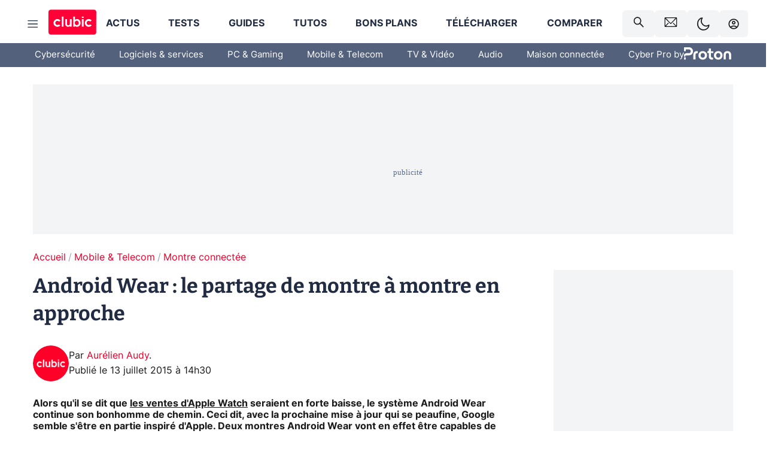

--- FILE ---
content_type: text/html; charset=utf-8
request_url: https://www.clubic.com/mobilite-et-telephonie/objets-connectes/montre-connectee/actualite-773542-android-wear-partage-approche.html
body_size: 61738
content:
<!DOCTYPE html><html lang="fr" data-theme="light"><head><meta charSet="utf-8" data-next-head=""/><meta name="viewport" content="initial-scale=1.0, width=device-width" data-next-head=""/><script type="text/javascript" src="https://choices.consentframework.com/js/pa/22690/c/IKVR3/cmp" referrerPolicy="unsafe-url" async=""></script><script async="" type="text/javascript" src="https://cdn.sirdata.eu/youtube-iframe.js"></script><link rel="preload" href="https://securepubads.g.doubleclick.net/tag/js/gpt.js" as="script" type="text/javascript" data-next-head=""/><title data-next-head="">Android Wear : le partage de montre à montre en approche</title><meta name="description" content="Alors qu&#x27;il se dit que les ventes d&#x27;Apple Watch seraient en forte baisse, le système Android Wear continue son bonhomme de chemin. Ceci dit, avec la prochaine mise à jour qui se peaufine, Google semble s&#x27;être en partie inspiré d&#x27;Apple. Deux montres Android Wear vont en effet être capables de s&#x27;échanger directement messages, stickers, emojis ou encore doodles." data-next-head=""/><meta name="robots" content="index, follow, max-image-preview:large, max-snippet:-1, max-video-preview:-1, max-snippet:-1, max-image-preview:large, max-video-preview:-1" data-next-head=""/><meta property="og:locale" content="fr_FR" data-next-head=""/><meta property="og:site_name" content="clubic.com" data-next-head=""/><meta property="og:title" content="Android Wear : le partage de montre à montre en approche" data-next-head=""/><meta property="og:description" content="Alors qu&#x27;il se dit que les ventes d&#x27;Apple Watch seraient en forte baisse, le système Android Wear continue son bonhomme de chemin. Ceci dit, avec la prochaine mise à jour qui se peaufine, Google semble s&#x27;être en partie inspiré d&#x27;Apple. Deux montres Android Wear vont en effet être capables de s&#x27;échanger directement messages, stickers, emojis ou encore doodles." data-next-head=""/><meta property="og:url" content="https://www.clubic.com/mobilite-et-telephonie/objets-connectes/montre-connectee/actualite-773542-android-wear-partage-approche.html" data-next-head=""/><meta property="og:image" content="https://pic.clubic.com/v1/images/1494603/raw" data-next-head=""/><meta property="og:type" content="article" data-next-head=""/><meta name="twitter:card" content="summary_large_image" data-next-head=""/><meta name="twitter:site" content="@clubic" data-next-head=""/><meta name="twitter:title" content="Android Wear : le partage de montre à montre en approche" data-next-head=""/><meta name="twitter:image" content="https://pic.clubic.com/v1/images/1494603/raw" data-next-head=""/><meta name="twitter:url" content="https://www.clubic.com/mobilite-et-telephonie/objets-connectes/montre-connectee/actualite-773542-android-wear-partage-approche.html" data-next-head=""/><meta name="twitter:description" content="Alors qu&#x27;il se dit que les ventes d&#x27;Apple Watch seraient en forte baisse, le système Android Wear continue son bonhomme de chemin. Ceci dit, avec la prochaine mise à jour qui se peaufine, Google semble s&#x27;être en partie inspiré d&#x27;Apple. Deux montres Android Wear vont en effet être capables de s&#x27;échanger directement messages, stickers, emojis ou encore doodles." data-next-head=""/><meta name="twitter:domain" content="clubic.com" data-next-head=""/><meta property="article:publisher" content="https://www.facebook.com/Clubic" data-next-head=""/><link rel="canonical" href="https://www.clubic.com/mobilite-et-telephonie/objets-connectes/montre-connectee/actualite-773542-android-wear-partage-approche.html" data-next-head=""/><meta property="article:published_time" content="2015-07-13T14:30:33+02:00" data-next-head=""/><meta property="article:modified_time" content="2015-07-13T14:30:33+02:00" data-next-head=""/><meta property="mrf:tags" content="content-type:news;cat1:Mobile et Telecom;cat2:Montre connectée" data-next-head=""/><meta name="mobile-web-app-capable" content="yes"/><meta name="apple-mobile-web-app-capable" content="yes"/><meta name="apple-mobile-web-app-title" content="Clubic"/><meta name="application-name" content="Clubic"/><link rel="dns-prefetch" href="//pic.clubic.com"/><link rel="dns-prefetch" href="//api.clubic.com"/><link rel="dns-prefetch" href="//analytics.clubic.com"/><link rel="dns-prefetch" href="//cdn.consentframework.com"/><link rel="dns-prefetch" href="//cache.consentframework.com"/><link rel="dns-prefetch" href="//choices.consentframework.com"/><link rel="dns-prefetch" href="//scripts.opti-digital.com"/><link rel="dns-prefetch" href="//www.googletagmanager.com/"/><link rel="preload" href="/assets-react/fonts/inter-bold.woff2" as="font" type="font/woff2" crossorigin="anonymous"/><link rel="preload" href="/assets-react/fonts/inter-regular.woff2" as="font" type="font/woff2" crossorigin="anonymous"/><link rel="preload" href="/assets-react/fonts/bitter.woff2" as="font" type="font/woff2" crossorigin="anonymous"/><link rel="apple-touch-icon" sizes="180x180" href="/apple-touch-icon.png"/><link rel="icon" type="image/png" sizes="32x32" href="/favicon-32x32.png"/><link rel="icon" type="image/png" sizes="16x16" href="/favicon-16x16.png"/><link rel="manifest" href="/site.webmanifest"/><link rel="mask-icon" href="/safari-pinned-tab.svg" color="#fc0f3e"/><link rel="shortcut icon" href="/favicon.ico"/><meta name="msapplication-TileColor" content="#202b44"/><meta name="msapplication-config" content="/browserconfig.xml"/><meta name="theme-color" content="#232728"/><meta name="sentry-trace" content="a09a2008643cbbd3b3a4b0eeb9d61edc-8987553a2d064b39-0"/><meta name="baggage" content="sentry-environment=prod,sentry-release=undefined,sentry-public_key=948a13215311a60e5cf48c9860c59be8,sentry-trace_id=a09a2008643cbbd3b3a4b0eeb9d61edc,sentry-sampled=false,sentry-sample_rand=0.4898733455247408,sentry-sample_rate=0.02"/><script type="application/ld+json" data-type="microdata" data-next-head="">{"@context":"https://schema.org","@graph":[{"@type":"NewsArticle","@id":"https://www.clubic.com/mobilite-et-telephonie/objets-connectes/montre-connectee/actualite-773542-android-wear-partage-approche.html#article","headline":"Android Wear : le partage de montre à montre en approche","thumbnailUrl":"https://pic.clubic.com/v1/images/1494603/raw","datePublished":"2015-07-13T14:30:33+02:00","dateModified":"2015-07-13T14:30:33+02:00","inLanguage":"fr-FR","image":{"@id":"https://www.clubic.com/mobilite-et-telephonie/objets-connectes/montre-connectee/actualite-773542-android-wear-partage-approche.html#primaryimage"},"author":{"@id":"https://www.clubic.com/mobilite-et-telephonie/objets-connectes/montre-connectee/actualite-773542-android-wear-partage-approche.html#author"},"publisher":{"@id":"https://www.clubic.com/#organization"},"commentCount":0,"potentialAction":[{"@type":"CommentAction","name":"Comment","target":["https://www.clubic.com/mobilite-et-telephonie/objets-connectes/montre-connectee/actualite-773542-android-wear-partage-approche.html#comments"]}],"speakable":{"@type":"SpeakableSpecification","xpath":["/html/head/title","/html/head/meta[@name='description']/@content"]},"mainEntityOfPage":{"@id":"https://www.clubic.com/mobilite-et-telephonie/objets-connectes/montre-connectee/actualite-773542-android-wear-partage-approche.html"},"isPartOf":{"@id":"https://www.clubic.com/mobilite-et-telephonie/objets-connectes/montre-connectee/actualite-773542-android-wear-partage-approche.html"}},{"@type":"WebPage","@id":"https://www.clubic.com/mobilite-et-telephonie/objets-connectes/montre-connectee/actualite-773542-android-wear-partage-approche.html","url":"https://www.clubic.com/mobilite-et-telephonie/objets-connectes/montre-connectee/actualite-773542-android-wear-partage-approche.html","name":"Android Wear : le partage de montre à montre en approche","thumbnailUrl":"https://pic.clubic.com/v1/images/1494603/raw","datePublished":"2015-07-13T14:30:33+02:00","dateModified":"2015-07-13T14:30:33+02:00","inLanguage":"fr-FR","isPartOf":{"@id":"https://www.clubic.com/#website"},"potentialAction":[{"@type":"ReadAction","target":["https://www.clubic.com/mobilite-et-telephonie/objets-connectes/montre-connectee/actualite-773542-android-wear-partage-approche.html"]}],"breadcrumb":{"@id":"https://www.clubic.com/mobilite-et-telephonie/objets-connectes/montre-connectee/actualite-773542-android-wear-partage-approche.html#breadcrumb"},"primaryImageOfPage":{"@id":"https://www.clubic.com/mobilite-et-telephonie/objets-connectes/montre-connectee/actualite-773542-android-wear-partage-approche.html#primaryimage"},"image":{"@id":"https://www.clubic.com/mobilite-et-telephonie/objets-connectes/montre-connectee/actualite-773542-android-wear-partage-approche.html#primaryimage"}},{"@type":"ImageObject","inLanguage":"fr-FR","url":"https://pic.clubic.com/v1/images/1494603/raw","contentUrl":"https://pic.clubic.com/v1/images/1494603/raw","caption":"Clubic.com","height":"683","width":"683","@id":"https://www.clubic.com/mobilite-et-telephonie/objets-connectes/montre-connectee/actualite-773542-android-wear-partage-approche.html#primaryimage"},{"@type":"BreadcrumbList","@id":"https://www.clubic.com/mobilite-et-telephonie/objets-connectes/montre-connectee/actualite-773542-android-wear-partage-approche.html#breadcrumb","itemListElement":[{"@type":"ListItem","position":1,"name":"Accueil","item":"https://www.clubic.com/"},{"@type":"ListItem","position":2,"name":"Mobile & Telecom","item":"https://www.clubic.com/mobilite-et-telephonie/"},{"@type":"ListItem","position":3,"name":"Montre connectée","item":"https://www.clubic.com/mobilite-et-telephonie/objets-connectes/montre-connectee/"}]},{"@type":"Organization","@id":"https://www.clubic.com/#organization","name":"Clubic.com","url":"https://www.clubic.com","logo":{"@type":"ImageObject","@id":"https://www.clubic.com/#/schema/logo/image/","inLanguage":"fr-FR","url":"https://pic.clubic.com/v1/images/2288871/raw","width":"1600","height":"900","caption":"Clubic"},"sameAs":["https://www.facebook.com/Clubic","https://x.com/clubic","https://www.youtube.com/user/Clubic","https://fr.linkedin.com/company/clubic","https://fr.wikipedia.org/wiki/Clubic","https://www.tiktok.com/@clubic_","https://www.whatsapp.com/channel/0029VaFN2Nm3bbV7Nzel1P2B","https://www.instagram.com/clubic_off/","https://x.com/ClubicBonsPlans","https://bsky.app/profile/did:plc:hxwo5olhdgcx7bbzu2lewpgo","https://www.threads.com/@clubic_off"]},{"@type":"WebSite","@id":"https://www.clubic.com/#website","url":"https://www.clubic.com/","name":"Clubic.com","inLanguage":"fr-FR","publisher":{"@id":"https://www.clubic.com/#organization"},"potentialAction":{"@type":"SearchAction","target":{"@type":"EntryPoint","urlTemplate":"https://www.clubic.com/search?q={search_term_string}"},"query-input":"required name=search_term_string"}},{"@type":"Person","@id":"https://www.clubic.com/mobilite-et-telephonie/objets-connectes/montre-connectee/actualite-773542-android-wear-partage-approche.html#author","name":"Aurélien Audy","image":{"@type":"ImageObject","inLanguage":"fr-FR","url":"https://pic.clubic.com/v1/images/1821357/raw","contentUrl":"https://pic.clubic.com/v1/images/1821357/raw","caption":"logo clubic rond","height":"1147","width":"1147","@id":"https://www.clubic.com/#/schema/person/image/"},"url":"https://www.clubic.com/auteur/30692-aurelien-audy.html"}]}</script><link rel="stylesheet" href="/assets-react/legacy.css?undefined" data-next-head=""/><link rel="preload" imageSrcSet="//pic.clubic.com/v1/images/1821357/raw?fit=smartCrop&amp;width=50&amp;height=50&amp;hash=ffd48ec1cca62c7a9824593631ff48769bb15743 1x, //pic.clubic.com/v1/images/1821357/raw?fit=smartCrop&amp;width=100&amp;height=100&amp;hash=758e66e24724e8978d0bea568f2c3cbe7304b6cc 2x" type="image/webp" as="image" media="(max-width: 1024px)" data-next-head=""/><link rel="preload" imageSrcSet="//pic.clubic.com/v1/images/1821357/raw?fit=smartCrop&amp;width=60&amp;height=60&amp;hash=12e617e8b6e9520738ab3009eba8feff40c7665b 1x, //pic.clubic.com/v1/images/1821357/raw?fit=smartCrop&amp;width=120&amp;height=120&amp;hash=a0f083ec92ea7a894777de0862c58e0089b2ebca 2x" type="image/webp" as="image" media="(min-width: 1025px)" data-next-head=""/><link rel="preload" imageSrcSet="//pic.clubic.com/v1/images/1821357/raw?fit=smartCrop&amp;width=60&amp;height=60&amp;hash=12e617e8b6e9520738ab3009eba8feff40c7665b 1x, //pic.clubic.com/v1/images/1821357/raw?fit=smartCrop&amp;width=120&amp;height=120&amp;hash=a0f083ec92ea7a894777de0862c58e0089b2ebca 2x" type="image/webp" as="image" data-next-head=""/><link rel="preload" imageSrcSet="//pic.clubic.com/v1/images/2042334/raw?fit=smartCrop&amp;width=40&amp;height=40&amp;hash=4227a0ece7b8567a005185d0dfd85afba5411820 1x, //pic.clubic.com/v1/images/2042334/raw?fit=smartCrop&amp;width=80&amp;height=80&amp;hash=dd963fb2c0b6ce8f6da503509abcc04214bc4cf0 2x" type="image/webp" as="image" data-next-head=""/><script type="text/javascript" async="" data-react-no-hydrate="true" data-next-head="">
            var currentThemeAd = window.localStorage.getItem('preferMode') ?? (window?.matchMedia('(prefers-color-scheme: dark)').matches ? 'dark' : 'light');
            var adConfig = '{"adUnit":"/21718639124/clubic.com/contenu-actu-rjs","pageTargeting":{"kw":["news","wear-os","smart-watch","mobile-device","legacy","Mobile & Telecom","section1597","Montre connectée","section2149"],"env":"prod","mode":"dark","issafe":1}}';
            var updatedJsonString = adConfig.replace(/"mode":"[^"]+"/, `"mode":"${currentThemeAd}"`);
            var optidigitalQueue = optidigitalQueue || {};
            optidigitalQueue.cmd = optidigitalQueue.cmd || [];
            var i='optidigital-ad-init';
            if (!document.getElementById(i)) {
              var opti=document.createElement('script');
              opti.id=i;
              opti.type='module';
              opti.setAttribute("data-config",updatedJsonString);
              opti.src='//scripts.opti-digital.com/modules/?site=clubicv3';
              var node=document.getElementsByTagName('head')[0];
              node.parentNode.insertBefore(opti, node);
            } 
          </script><script defer="" type="text/javascript" data-next-head="">
             !function(){"use strict";function e(e){var t=!(arguments.length>1&&void 0!==arguments[1])||arguments[1],c=document.createElement("script");c.src=e,t?c.type="module":(c.async=!0,c.type="text/javascript",c.setAttribute("nomodule",""));var n=document.getElementsByTagName("script")[0];n.parentNode.insertBefore(c,n)}!function(t,c){!function(t,c,n){var a,o,r;n.accountId=c,null!==(a=t.marfeel)&&void 0!==a||(t.marfeel={}),null!==(o=(r=t.marfeel).cmd)&&void 0!==o||(r.cmd=[]),t.marfeel.config=n;var i="https://sdk.mrf.io/statics";e("".concat(i,"/marfeel-sdk.js?id=").concat(c),!0),e("".concat(i,"/marfeel-sdk.es5.js?id=").concat(c),!1)}(t,c,arguments.length>2&&void 0!==arguments[2]?arguments[2]:{})}(window,3521,{} /*config*/)}();
            </script><script>window.nextEnv = {"NEXT_PUBLIC_APP_ENV_COMPLET":"prod","NEXT_PUBLIC_VERSION":"undefined","NEXT_PUBLIC_BASE_URL":"undefined","NEXT_PUBLIC_ENV":"undefined","NEXT_PUBLIC_HOST":"www.clubic.com"};</script><script>
   globalThis.constantContext = {};
   const alsContext = {reqId:''};
    globalThis.alsContext = {
      getContext: (key) => {
        return alsContext[key];
      },
      setContext: (key, value) => {
        alsContext[key] = value;
      },
    }
  </script><script id="cmp-stub" type="text/javascript">!function(){var t=function(){function t(e,r=0){try{var a=p.document,n=!!p.frames[e];if(!n)if(a.body){var c=a.createElement("iframe");c.style.cssText="display:none",c.name=e,a.body.appendChild(c)}else 2e3>r&&setTimeout(function(){t(e,r+1)},5);return!n}catch(t){return!1}}function e(t){var e,r=p;try{for(;r&&r!==p.top;){if(r.frames[t]){e=r;break}if(!r.parent||r.parent===r)break;r=r.parent}}catch(t){}return e}function r(){try{const o=this&&this.sourceAPI||"__sdcmpapi";for(var t=p.gdprApplies,e=(p.ABconsentCMP||{}).consentModeFromTcf||!1,r=arguments.length,a=Array(r),n=0;r>n;n++)a[n]=arguments[n];if(!a.length)return"__tcfapi"===o?c:i;if("setGdprApplies"===a[0])a.length>3&&2===Number(a[1])&&"boolean"==typeof a[3]&&(p.gdprApplies=t=a[3],"function"==typeof a[2]&&a[2]({gdprApplies:t},!0));else if("ping"===a[0]){if("function"==typeof a[2]){const r={gdprApplies:t,cmpLoaded:!1,cmpStatus:"stub",apiVersion:"2.0"};e&&(r.enableAdvertiserConsentMode=!0),a[2](r,!0)}}else("__tcfapi"===o?c:i).push(a)}catch(t){}}var a="__tcfapiLocator",n="__sdcmpapiLocator",c=[],i=[],p=window,o=e(a),s=e(n);try{o||t(a),s||t(n),p.__tcfapi||(p.__tcfapi=function(){return r.apply({sourceAPI:"__tcfapi"},arguments)}),p.__sdcmpapi||(p.__sdcmpapi=function(){return r.apply({sourceAPI:"__sdcmpapi"},arguments)}),p.addEventListener("message",function(t){try{var e=t&&t.data;if(!e)return;var r={};if("string"==typeof e)try{r=JSON.parse(e)}catch(t){return}else{if("object"!=typeof e||e.constructor!==Object)return;r=e}var a=r&&(r.__tcfapiCall||r.__sdcmpapiCall);if(!a)return;try{var n=r.__tcfapiCall?window.__tcfapi:window.__sdcmpapi,c=r.__tcfapiCall?"__tcfapiReturn":"__sdcmpapiReturn";n(a.command,a.version,function(r,n){var i={};i[c]={returnValue:r,success:n,callId:a.callId};const p="null"===t.origin?"*":t.origin;t.source.postMessage("string"==typeof e?JSON.stringify(i):i,p)},a.parameter)}catch(t){}}catch(t){}},!1)}catch(t){}};try{t(),void 0!==module&&"object"==typeof module&&"object"==typeof module.exports&&(module.exports=t)}catch(t){}}();(function () {
window.ABconsentCMP = window.ABconsentCMP || {};window.ABconsentCMP.enableConsentMode = window.ABconsentCMP.enableConsentMode ? true : (window.ABconsentCMP.enableConsentMode === undefined) && true;window.ABconsentCMP = window.ABconsentCMP || {};var ABconsentCMP = window.ABconsentCMP;ABconsentCMP.loaded = ABconsentCMP.loaded || {};ABconsentCMP.runOnce = ABconsentCMP.runOnce || function (flagName, fn) {if (ABconsentCMP.loaded[flagName]) return;ABconsentCMP.loaded[flagName] = true;try {if (typeof fn === "function") {fn(ABconsentCMP);}} catch (e) {}};ABconsentCMP.runOnce("consentModeGtm", function (ABconsentCMP) {if (!ABconsentCMP.enableConsentMode) return;try {var gtmDataLayerName = ABconsentCMP.gtmDataLayerName || "dataLayer";var consentModeFromTcf = ABconsentCMP.consentModeFromTcf === true;window[gtmDataLayerName] = window[gtmDataLayerName] || [];function gtag() {window[gtmDataLayerName].push(arguments);}gtag('set', 'developer_id.dOWE1OT', true);var gtmDefaultValues = {analytics_storage:  'denied',functionality_storage:  'denied',security_storage:   'denied',personalization_storage:'denied',wait_for_update:1000};if (!consentModeFromTcf) {gtmDefaultValues['ad_storage'] = 'denied';gtmDefaultValues['ad_user_data'] = 'denied';gtmDefaultValues['ad_personalization'] = 'denied';}gtag('consent', 'default', gtmDefaultValues);} catch (e) {}});ABconsentCMP.runOnce("consentModeAdsense", function () {try {(window.adsbygoogle = window.adsbygoogle || []).pauseAdRequests = 1;} catch (e) {}});ABconsentCMP.runOnce("tcfUetq", function () {try {window.uetq = window.uetq || [];window.uetq.push('config', 'tcf', {enabled: true});} catch (e) {}});})();</script><script async="" type="text/javascript">
                  let currentTheme =  window.localStorage.getItem('preferMode');  
                  if(!currentTheme) {
                    currentTheme =  window?.matchMedia('(prefers-color-scheme: dark)').matches ? 'dark' : 'light';
                    window.localStorage.setItem('preferMode', currentTheme);
                  }
                  document.documentElement.setAttribute('data-theme', currentTheme);
                 </script><script async="" type="text/javascript"> var _paq = window._paq = window._paq || [];
                /* tracker methods like "setCustomDimension" should be called before "trackPageView" */
                _paq.push(['trackPageView']);
                _paq.push(['enableLinkTracking']);
                (function() {
                var u="https://analytics.clubic.com/";
                _paq.push(['setTrackerUrl', u+'matomo.php']);
                _paq.push(['setSiteId', '1']);
                var d=document, g=d.createElement('script'), s=d.getElementsByTagName('script')[0];
                g.type='text/javascript'; g.async=true; g.src=u+'matomo.js'; s.parentNode.insertBefore(g,s);
              })();</script><noscript><p><img src="https://analytics.clubic.com/matomo.php?idsite=1&amp;amp;rec=1" alt=""/></p></noscript><noscript data-n-css=""></noscript><script defer="" noModule="" src="/_next/static/chunks/polyfills-42372ed130431b0a.js"></script><script defer="" src="/_next/static/chunks/5271.ea55f5afeee2f810.js"></script><script defer="" src="/_next/static/chunks/2888.ed2bd38c480029a6.js"></script><script defer="" src="/_next/static/chunks/5470.7b14a21c0891bb1e.js"></script><script defer="" src="/_next/static/chunks/6293.adcc0b7f20eb33a0.js"></script><script defer="" src="/_next/static/chunks/7466.c7027645672d852d.js"></script><script defer="" src="/_next/static/chunks/9665.3e2cd57a7818e6d1.js"></script><script defer="" src="/_next/static/chunks/5542.0bea5918111607f7.js"></script><script defer="" src="/_next/static/chunks/9118.842642fdeef9971d.js"></script><script defer="" src="/_next/static/chunks/7371.542507ed46063fd4.js"></script><script defer="" src="/_next/static/chunks/6466.e1b21354779e3489.js"></script><script defer="" src="/_next/static/chunks/6737.0734bca437f03243.js"></script><script defer="" src="/_next/static/chunks/8342.7aa7d1f83cf0ccc2.js"></script><script defer="" src="/_next/static/chunks/5297.5f162fe2dbfebb0e.js"></script><script defer="" src="/_next/static/chunks/3606.ca5ece822d453775.js"></script><script defer="" src="/_next/static/chunks/8176.c25b9663c7b80e08.js"></script><script defer="" src="/_next/static/chunks/6267.c1aac0ab511a8ca8.js"></script><script defer="" src="/_next/static/chunks/6220.0e8718ff4729ad0a.js"></script><script defer="" src="/_next/static/chunks/7189.a9ad83371ea83f2a.js"></script><script src="/_next/static/chunks/runtime-2e1b8bf5a032a148.js" defer=""></script><script src="/_next/static/chunks/next-a61779d2cc1aa69d.js" defer=""></script><script src="/_next/static/chunks/reactjs-19.2.3.js" defer=""></script><script src="/_next/static/chunks/reactjs-dom-19.2.3.js" defer=""></script><script src="/_next/static/chunks/main-ec190852b12d8f40.js" defer=""></script><script src="/_next/static/chunks/styled-6.1.19.js" defer=""></script><script src="/_next/static/chunks/apollo-3.13.9.js" defer=""></script><script src="/_next/static/chunks/api-sdk-655a53efad5e1ff5.js" defer=""></script><script src="/_next/static/chunks/8569-877b1f4c4eb5592c.js" defer=""></script><script src="/_next/static/chunks/pages/_app-190f75e0c41204e1.js" defer=""></script><script src="/_next/static/chunks/pages/%5B...slug%5D-c4cb2540b8785bf6.js" defer=""></script><script src="/_next/static/JXcy3xCnxtQxomY-TjVaN/_buildManifest.js" defer=""></script><script src="/_next/static/JXcy3xCnxtQxomY-TjVaN/_ssgManifest.js" defer=""></script><style data-styled="" data-styled-version="6.1.19">.ad-container{background-color:var(--color-alt-5);display:flex;flex-direction:column;justify-content:flex-start;position:relative;min-height:200px;overflow:hidden;grid-column:2/3;}/*!sc*/
@media (min-width:1024px){.ad-container{grid-column:1/10;}}/*!sc*/
.ad-container p{font-size:14px;color:rgba(var(--theme-color-foreground), 0.15);margin:8px 0;}/*!sc*/
.ad-container .ad-content{flex-grow:1;z-index:1;display:flex;justify-content:center;margin:0;max-width:100vw;overflow:hidden;}/*!sc*/
.ad-container .ad-content[data-slot="Billboard_2"],.ad-container .ad-content[data-slot="Mobile_Pos1"],.ad-container .ad-content[data-slot="Mobile_Pos2"],.ad-container .ad-content[data-slot="Mobile_Pos3"]{min-height:250px;}/*!sc*/
.ad-container .ad-content[data-slot="Billboard_1"]{height:250px;}/*!sc*/
.ad-container .ad-content[data-slot="Rectangle_1"]{height:100px;}/*!sc*/
.ad-container .ad-content[data-slot="HalfpageAd_1"],.ad-container .ad-content[data-slot="HalfpageAd_2"],.ad-container .ad-content[data-slot="HalfpageAd_3"]{min-height:600px;}/*!sc*/
.ad-container.no-background{background-color:transparent;border:none;overflow:visible;}/*!sc*/
.ad-container.no-background p{display:none;}/*!sc*/
.ad-container.no-background .ad-content{margin-bottom:0;}/*!sc*/
.ad-container.megaban{margin:var(--spacer-s) 0;}/*!sc*/
.ad-container.position-sticky{position:sticky;top:85px;}/*!sc*/
.ad-container.mobile-only{display:flex;}/*!sc*/
@media (min-width:1024px){.ad-container.mobile-only{display:none;}}/*!sc*/
.ad-container.desktop-only{display:none;}/*!sc*/
@media (min-width:1024px){.ad-container.desktop-only{display:flex;}}/*!sc*/
#GenecyDFPAdWallpaperCont~* .ad-container.megaban{display:none;}/*!sc*/
data-styled.g1[id="sc-global-eVrTht1"]{content:"sc-global-eVrTht1,"}/*!sc*/
html{-ms-text-size-adjust:100%;-webkit-text-size-adjust:100%;}/*!sc*/
body{margin:0;}/*!sc*/
article,aside,details,figcaption,figure,footer,header,hgroup,main,menu,nav,section,summary{display:block;}/*!sc*/
audio,canvas,progress,video{display:inline-block;vertical-align:baseline;}/*!sc*/
audio:not([controls]){display:none;height:0;}/*!sc*/
[hidden],template{display:none;}/*!sc*/
a,button{background-color:transparent;border-width:0;}/*!sc*/
a:active,a:hover{outline:0;}/*!sc*/
abbr[title]{border-bottom:1px dotted;}/*!sc*/
b,strong{font-weight:bold;}/*!sc*/
dfn{font-style:italic;}/*!sc*/
h1{font-size:2em;margin:0.67em 0;}/*!sc*/
mark{background:#ff0;color:black;}/*!sc*/
small{font-size:80%;}/*!sc*/
sub,sup{font-size:75%;line-height:0;position:relative;vertical-align:baseline;}/*!sc*/
sup{top:-0.5em;}/*!sc*/
sub{bottom:-0.25em;}/*!sc*/
img{border:0;}/*!sc*/
svg:not(:root){overflow:hidden;}/*!sc*/
figure{margin:1em 40px;}/*!sc*/
hr{-moz-box-sizing:content-box;box-sizing:content-box;height:0;}/*!sc*/
pre{overflow:auto;}/*!sc*/
code,kbd,pre,samp{font-family:monospace,serif;font-size:1em;}/*!sc*/
button,input,optgroup,select,textarea{color:inherit;font:inherit;margin:0;}/*!sc*/
button{overflow:visible;}/*!sc*/
button,select{text-transform:none;}/*!sc*/
button,html input[type='button'],input[type='reset'],input[type='submit']{-webkit-appearance:button;cursor:pointer;}/*!sc*/
button[disabled],html input[disabled]{cursor:default;}/*!sc*/
button::-moz-focus-inner,input::-moz-focus-inner{border:0;padding:0;}/*!sc*/
input{line-height:normal;}/*!sc*/
input[type='checkbox'],input[type='radio']{box-sizing:border-box;padding:0;}/*!sc*/
input[type='number']::-webkit-inner-spin-button,input[type='number']::-webkit-outer-spin-button{height:auto;}/*!sc*/
input[type='search']{-webkit-appearance:textfield;-moz-box-sizing:border-box;-webkit-box-sizing:border-box;box-sizing:border-box;}/*!sc*/
input[type='search']::-webkit-search-cancel-button,input[type='search']::-webkit-search-decoration{-webkit-appearance:none;}/*!sc*/
fieldset{border:1px solid #c0c0c0;margin:0 2px;padding:0.35em 0.625em 0.75em;}/*!sc*/
legend{border:0;padding:0;}/*!sc*/
textarea{overflow:auto;}/*!sc*/
optgroup{font-weight:bold;}/*!sc*/
table{border-collapse:collapse;border-spacing:0;}/*!sc*/
td,th{padding:0;}/*!sc*/
.sd-cmp-2dyYO{top:40px!important;left:unset!important;right:unset!important;padding:unset!important;padding-top:5px!important;}/*!sc*/
.sd-cmp-1bquj .sd-cmp-2jmDj{padding:unset;}/*!sc*/
.sd-cmp-1IdBZ{padding-top:10px!important;}/*!sc*/
.sd-cmp-2jmDj{color:grey!important;}/*!sc*/
data-styled.g2[id="sc-global-hDeBjt1"]{content:"sc-global-hDeBjt1,"}/*!sc*/
*{box-sizing:border-box;padding:0;margin:0;}/*!sc*/
*::after,*::before{box-sizing:border-box;}/*!sc*/
html,body{width:100%;height:100%;}/*!sc*/
img{vertical-align:middle;}/*!sc*/
data-styled.g3[id="sc-global-igtmDC1"]{content:"sc-global-igtmDC1,"}/*!sc*/
:root{--spacer-xxs:4px;--spacer-xs:7px;--spacer-s:15px;--spacer-s-fluid:clamp(0.625rem, 0.536rem + 0.446vw, 0.938rem);--spacer:30px;--spacer-to-xs:clamp(0.438rem, 0.027rem + 2.054vw, 1.875rem);--spacer-fluid:clamp(0.938rem, 0.67rem + 1.339vw, 1.875rem);--spacer-m:45px;--spacer-m-to-xs:clamp(0.438rem, -0.241rem + 3.393vw, 2.813rem);--spacer-m-to-s:clamp(0.938rem, 0.402rem + 2.679vw, 2.813rem);--spacer-m-fluid:clamp(1.875rem, 1.607rem + 1.339vw, 2.813rem);--spacer-l:60px;--spacer-l-to-xs:clamp(0.438rem, -0.509rem + 4.732vw, 3.75rem);--spacer-l-to-s:clamp(0.938rem, 0.134rem + 4.018vw, 3.75rem);--spacer-l-to-default:clamp(1.875rem, 1.339rem + 2.679vw, 3.75rem);--spacer-l-fluid:clamp(2.813rem, 2.545rem + 1.339vw, 3.75rem);--spacer-xl:90px;--spacer-xl-to-xs:clamp(0.438rem, -1.045rem + 7.411vw, 5.625rem);--spacer-xl-to-s:clamp(0.938rem, -0.402rem + 6.696vw, 5.625rem);--spacer-xl-to-default:clamp(1.875rem, 0.804rem + 5.357vw, 5.625rem);--spacer-xl-to-m:clamp(2.813rem, 2.009rem + 4.018vw, 5.625rem);--spacer-xl-fluid:clamp(3.75rem, 3.214rem + 2.679vw, 5.625rem);--spacer-em:1em;--theme-typography-default-font:'Inter UI',Arial,sans-serif;--theme-typography-primary-font:'Bitter',serif;--theme-palette-black:#232728;--theme-palette-black-alt:#212C42;--theme-palette-dark-black:#1b1b1b;--theme-palette-black-medium:#5d6c8a;--theme-palette-white:#FFFFFF;--theme-palette-dark-white:#f2f4f6;--theme-palette-dark-white2:#E5E8EE;--theme-palette-grey:#777777;--theme-palette-dark-grey:#54617C;--theme-palette-red:#E4002A;--theme-palette-red-clubic:#ff0037;--theme-palette-red-medium:#FF5978;--theme-palette-dark-red:#AF0524;--theme-palette-blue:#3F547E;--theme-palette-blue-medium:#99A4BA;--theme-palette-dark-blue:#37486D;--theme-palette-green:#009e76;--theme-palette-dark-green:#018262;--theme-palette-grey-blue:#526C8A;--theme-palette-dark-grey-blue:#3F547E;--theme-palette-light-grey-blue:#a4adbd;--theme-palette-golden:#C89E42;}/*!sc*/
:root[data-theme='light']{--theme-color-background:#FFFFFF;--theme-color-foreground:#212C42;--theme-color-foreground-rgb:33,44,66;--theme-color-medium:#99A4BA;--theme-color-primary:#E4002A;--theme-color-primary-contrast:#FFFFFF;--theme-color-title:#212C42;--theme-background-contrast-background-color:#f2f4f6;--theme-background-contrast-link-color:inherit;--theme-background-contrast-text-color:#212C42;--theme-background-flashy-background-color:#E4002A;--theme-background-flashy-link-color:#FFFFFF;--theme-background-flashy-text-color:#FFFFFF;--theme-background-navy-background-color:#3F547E;--theme-background-navy-link-color:#FFFFFF;--theme-background-navy-text-color:#FFFFFF;--theme-background-light-background-color:#777777;--theme-background-light-text-color:#212C42;--theme-background-light-link-color:#E4002A;--theme-background-transparent-background-color:transparent;--theme-background-transparent-text-color:inherit;--theme-background-transparent-link-color:inherit;--background-color-sub:#EDF0F4;--text-color:var(--theme-palette-dark-black);--text-color-reverse:var(--theme-palette-white);--text-color-alt:var(--theme-palette-blue);--title-foreground:var(--theme-palette-black-alt);--title-foreground-alt:var(--theme-palette-black-medium);--link-color:var(--theme-palette-red);--background-color-alt:var(--theme-palette-black-alt);--card-border:var(--theme-palette-light-grey-blue);--color-box-shadow:rgba(0 ,0 ,0 ,0.1);--color-alt-blue:var(--theme-palette-blue-medium);--color-alt-grey-blue:var(--theme-palette-grey-blue);--color-alt-dark:var(--theme-palette-dark-white2);--color-form-border:#cccccc;--color-alt-1:var(--theme-palette-grey);--color-alt-2:var(--theme-palette-dark-white);--color-alt-3:var(--theme-palette-dark-white);--color-alt-4:none;--color-alt-4-reverse:var(--theme-palette-dark-white);--color-alt-5:var(--theme-palette-dark-white);--color-alt-6:var(--theme-palette-dark-grey-blue);--color-alt-7:var(--theme-palette-dark-grey);--color-alt-8:var(--theme-palette-white);--color-alt-9:var(--theme-palette-dark-white);--color-grey-trans:rgba(0, 0, 0, 0.8);}/*!sc*/
:root[data-theme='dark']{--theme-color-background:#232728;--theme-color-foreground:#FFFFFF;--theme-color-foreground-rgb:0,0,0;--theme-color-medium:#FFFFFF;--theme-color-primary:#FF5978;--theme-color-primary-contrast:#FFFFFF;--theme-color-title:#FFFFFF;--theme-background-contrast-background-color:#1b1b1b;--theme-background-contrast-link-color:inherit;--theme-background-contrast-text-color:#FFFFFF;--theme-background-flashy-background-color:#FF5978;--theme-background-flashy-link-color:#FFFFFF;--theme-background-flashy-text-color:#FFFFFF;--theme-background-navy-background-color:#3F547E;--theme-background-navy-link-color:#FFFFFF;--theme-background-navy-text-color:#FFFFFF;--theme-background-light-background-color:#777777;--theme-background-light-text-color:#212C42;--theme-background-light-link-color:#FF5978;--theme-background-transparent-background-color:transparent;--theme-background-transparent-text-color:inherit;--theme-background-transparent-link-color:inherit;--background-color-sub:var(--theme-palette-dark-black);--text-color:var(--theme-palette-white);--text-color-reverse:var(--theme-palette-dark-black);--text-color-alt:var(--theme-palette-white);--title-foreground:var(--theme-palette-white);--title-foreground-alt:var(--theme-palette-white);--link-color:var(--theme-palette-red-medium);--background-color-alt:var(--theme-palette-black);--card-border:var(--theme-palette-grey);--color-box-shadow:rgba(0 ,0 ,0 ,0.3);--color-alt-blue:var(--theme-palette-blue);--color-form-border:#555555;--color-alt-grey-blue:var(--theme-palette-light-grey-blue);--color-alt-dark:black;--color-alt-1:var(--theme-palette-white);--color-alt-2:var(--theme-palette-black-alt);--color-alt-3:var(--theme-palette-white);--color-alt-4:var(--theme-palette-dark-black);--color-alt-4-reverse:none;--color-alt-5:var(--theme-palette-dark-black);--color-alt-6:var(--theme-palette-white);--color-alt-7:var(--theme-palette-dark-white);--color-alt-8:var(--theme-palette-red-medium);--color-alt-9:var(--theme-palette-dark-grey);--color-grey-trans:rgba(255, 255, 255, 0.8);}/*!sc*/
html{color:var(--text-color);background-color:var(--theme-color-background);transition:background-color 0.5s;-webkit-font-smoothing:antialiased;-moz-osx-font-smoothing:grayscale;}/*!sc*/
body{line-height:1.2;-moz-osx-font-smoothing:grayscale;-ms-overflow-style:-ms-autohiding-scrollbar;font-family:var(--theme-typography-default-font);overflow-x:hidden;}/*!sc*/
article aside{display:none;}/*!sc*/
html.no-event,html.no-event body{overflow:hidden;}/*!sc*/
a{color:inherit;}/*!sc*/
a.un-styled-linked{text-decoration:none;}/*!sc*/
a.mod-primary{color:var(--link-color);}/*!sc*/
a.simple{color:var(--link-color);font-weight:bold;}/*!sc*/
blockquote{position:relative;font-style:italic;padding:var(--spacer-s) var(--spacer-s);border-left:4px solid var(--color-alt-grey-blue);border-radius:8px;}/*!sc*/
@media (prefers-reduced-motion: reduce){*,*:hover,*:focus,*::before,*:hover::before,*:focus::before,*::after,*:hover::after,*:focus::after{animation:none;transition:none;scroll-behavior:auto;}}/*!sc*/
data-styled.g4[id="sc-global-OHcVh1"]{content:"sc-global-OHcVh1,"}/*!sc*/
.hLrpSC{animation:drxLLP ease-in-out infinite alternate 600ms 200ms;width:min(90%,50px);height:min(90%,50px);background-color:var(--theme-color-background);color:var(--theme-color-foreground);}/*!sc*/
data-styled.g6[id="sc-1qs7exx-0"]{content:"hLrpSC,"}/*!sc*/
.hZWoGk{padding-top:calc((1 * 100% - 50px) / 2);padding-bottom:calc((1 * 100% - 50px) / 2);text-align:center;}/*!sc*/
@media (min-width:1024px){.hZWoGk{padding-top:calc((1 * 100% - 50px) / 2);padding-bottom:calc((1 * 100% - 50px) / 2);}}/*!sc*/
.hOwhjg{padding-top:calc((0.6944444444444444 * 100% - 50px) / 2);padding-bottom:calc((0.6944444444444444 * 100% - 50px) / 2);text-align:center;}/*!sc*/
@media (min-width:1024px){.hOwhjg{padding-top:calc((0.6944444444444444 * 100% - 50px) / 2);padding-bottom:calc((0.6944444444444444 * 100% - 50px) / 2);}}/*!sc*/
data-styled.g7[id="sc-1qs7exx-1"]{content:"hZWoGk,hOwhjg,"}/*!sc*/
.itNNZS{border-radius:6px;width:100%;color:transparent;height:100%;max-width:100%;vertical-align:middle;}/*!sc*/
@media (min-width:1024px){.itNNZS{border-radius:10px;}}/*!sc*/
.cJzzmV{border-radius:0;width:100%;color:transparent;height:100%;max-width:100%;vertical-align:middle;}/*!sc*/
@media (min-width:1024px){.cJzzmV{border-radius:0;}}/*!sc*/
data-styled.g8[id="sc-1qs7exx-2"]{content:"itNNZS,cJzzmV,"}/*!sc*/
.lcFsnL{position:relative;width:50px;height:50px;display:flex;align-items:center;justify-content:center;overflow:hidden;}/*!sc*/
@media (min-width:768px){.lcFsnL{width:50px;height:50px;}}/*!sc*/
@media (min-width:1024px){.lcFsnL{width:60px;height:60px;}}/*!sc*/
.lcFsnL.isEager{background-color:transparent;}/*!sc*/
.lcFsnL.isEager .sc-1qs7exx-2{width:100%!important;height:100%!important;animation:none!important;}/*!sc*/
.lcFsnL.loaded{background-color:transparent;}/*!sc*/
.lcFsnL.loaded .sc-1qs7exx-2{width:100%;height:100%;animation:hPcQcs ease-in-out 800ms;}/*!sc*/
.kGqFsX{position:relative;width:60px;height:60px;display:flex;align-items:center;justify-content:center;overflow:hidden;}/*!sc*/
@media (min-width:768px){.kGqFsX{width:60px;height:60px;}}/*!sc*/
@media (min-width:1024px){.kGqFsX{width:60px;height:60px;}}/*!sc*/
.kGqFsX.isEager{background-color:transparent;}/*!sc*/
.kGqFsX.isEager .sc-1qs7exx-2{width:100%!important;height:100%!important;animation:none!important;}/*!sc*/
.kGqFsX.loaded{background-color:transparent;}/*!sc*/
.kGqFsX.loaded .sc-1qs7exx-2{width:100%;height:100%;animation:hPcQcs ease-in-out 800ms;}/*!sc*/
.kZnkdn{position:relative;width:40px;height:40px;display:flex;align-items:center;justify-content:center;overflow:hidden;}/*!sc*/
@media (min-width:768px){.kZnkdn{width:40px;height:40px;}}/*!sc*/
@media (min-width:1024px){.kZnkdn{width:40px;height:40px;}}/*!sc*/
.kZnkdn.isEager{background-color:transparent;}/*!sc*/
.kZnkdn.isEager .sc-1qs7exx-2{width:100%!important;height:100%!important;animation:none!important;}/*!sc*/
.kZnkdn.loaded{background-color:transparent;}/*!sc*/
.kZnkdn.loaded .sc-1qs7exx-2{width:100%;height:100%;animation:hPcQcs ease-in-out 800ms;}/*!sc*/
.bxoYKz{position:relative;width:360px;height:250px;display:flex;align-items:center;justify-content:center;overflow:hidden;}/*!sc*/
@media (min-width:768px){.bxoYKz{width:360px;height:360px;}}/*!sc*/
@media (min-width:1024px){.bxoYKz{width:360px;height:250px;}}/*!sc*/
.bxoYKz.isEager{background-color:transparent;}/*!sc*/
.bxoYKz.isEager .sc-1qs7exx-2{width:100%!important;height:100%!important;animation:none!important;}/*!sc*/
.bxoYKz.loaded{background-color:transparent;}/*!sc*/
.bxoYKz.loaded .sc-1qs7exx-2{width:100%;height:100%;animation:hPcQcs ease-in-out 800ms;}/*!sc*/
data-styled.g9[id="sc-1qs7exx-3"]{content:"lcFsnL,kGqFsX,kZnkdn,bxoYKz,"}/*!sc*/
@font-face{font-family:'Inter UI';font-weight:400;font-style:normal;font-display:swap;src:url('/assets-react/fonts/inter-regular.woff2') format('woff2');}/*!sc*/
@font-face{font-family:'Inter UI';font-weight:700;font-style:normal;font-display:swap;src:url('/assets-react/fonts/inter-bold.woff2') format('woff2');}/*!sc*/
@font-face{font-family:'Bitter';font-weight:700;font-style:normal;font-display:swap;src:url('/assets-react/fonts/bitter.woff2') format('woff2');}/*!sc*/
@font-face{font-family:'Bitter';font-weight:900;font-style:normal;font-display:swap;src:url('/assets-react/fonts/bitter-bolder.woff2') format('woff2');}/*!sc*/
@font-face{font-family:'Material Symbols Outlined';font-style:normal;font-weight:400;font-display:swap;src:url('/assets-react/fonts/material-symbols-outlined.woff2') format('woff2');}/*!sc*/
data-styled.g47[id="sc-global-jTzXlp1"]{content:"sc-global-jTzXlp1,"}/*!sc*/
:root[data-theme='dark']{--sticker-award:url(/assets-react/stickers/v2/award-dark.svg);--sticker-best:url(/assets-react/stickers/v2/best-dark.svg);--sticker-like:url(/assets-react/stickers/v2/like-dark.svg);--sticker-tiny-best:url(/assets-react/stickers/v2/tiny-best-dark.svg);--sticker-tiny-award:url(/assets-react/stickers/v2/tiny-award-dark.svg);}/*!sc*/
:root[data-theme='light']{--sticker-award:url(/assets-react/stickers/v2/award-light.svg);--sticker-best:url(/assets-react/stickers/v2/best-light.svg);--sticker-like:url(/assets-react/stickers/v2/like-light.svg);--sticker-tiny-best:url(/assets-react/stickers/v2/tiny-best-light.svg);--sticker-tiny-award:url(/assets-react/stickers/v2/tiny-award-light.svg);}/*!sc*/
data-styled.g48[id="sc-global-bYEGaJ1"]{content:"sc-global-bYEGaJ1,"}/*!sc*/
:root[data-theme='dark']{--palms-2025:url(/assets-react/awards/2025/palms.png);--half-palm-2025:url(/assets-react/awards/2025/half_palm.png);--badge-awards-2025:url(/assets-react/awards/2025/badge-awards.png);--background-laser-desktop-2025:url(/assets-react/awards/2025/background_laser_desktop.png);--background-laser-mobile-2025:url(/assets-react/awards/2025/background_laser_mobile.png);--background-header-desktop-award-2025:url(/assets-react/awards/2025/background_header_desktop.png);--background-header-mobile-award-2025:url(/assets-react/awards/2025/background_header_mobile.png);}/*!sc*/
:root[data-theme='light']{--palms-2025:url(/assets-react/awards/2025/palms.png);--half-palm-2025:url(/assets-react/awards/2025/half_palm.png);--badge-awards-2025:url(/assets-react/awards/2025/badge-awards.png);--background-laser-desktop-2025:url(/assets-react/awards/2025/background_laser_desktop.png);--background-laser-mobile-2025:url(/assets-react/awards/2025/background_laser_mobile.png);--background-header-desktop-award-2025:url(/assets-react/awards/2025/background_header_desktop.png);--background-header-mobile-award-2025:url(/assets-react/awards/2025/background_header_mobile.png);}/*!sc*/
data-styled.g49[id="sc-global-gjMqEj1"]{content:"sc-global-gjMqEj1,"}/*!sc*/
:root[data-theme='dark']{--op-spe-boulanger:url(/assets-react/op-spe/boulanger.svg);--op-spe-avast:url(/assets-react/op-spe/avast.svg);--op-spe-proton:url(/assets-react/op-spe/proton_v2.svg);--op-spe-proton-purple:url(/assets-react/op-spe/proton-purple_v2.svg);}/*!sc*/
:root[data-theme='light']{--op-spe-boulanger:url(/assets-react/op-spe/boulanger.svg);--op-spe-proton:url(/assets-react/op-spe/proton_v2.svg);--op-spe-proton-purple:url(/assets-react/op-spe/proton-purple_v2.svg);--op-spe-avast:url(/assets-react/op-spe/avast.svg);}/*!sc*/
data-styled.g50[id="sc-global-iVjneH1"]{content:"sc-global-iVjneH1,"}/*!sc*/
:root[data-theme='dark']{--background-newsletter-header-proton:url(/assets-react/newsletter/newsletter_background.png);}/*!sc*/
:root[data-theme='light']{--background-newsletter-header-proton:url(/assets-react/newsletter/newsletter_background.png);}/*!sc*/
data-styled.g51[id="sc-global-jaLGzn1"]{content:"sc-global-jaLGzn1,"}/*!sc*/
.WgTEp{color:var(--theme-color-title);font-family:var(--theme-typography-primary-font);font-size:24px;font-weight:700;line-height:1.38;margin:0 0 15px;grid-column:2/3;}/*!sc*/
.WgTEp.mod-no-margin{margin:0;}/*!sc*/
.WgTEp.mod-extra-margin{margin:0 0 var(--spacer-fluid);}/*!sc*/
@media (min-width:1024px){.WgTEp{grid-column:1/9;font-size:34px;}}/*!sc*/
data-styled.g52[id="sc-5nl8ok-0"]{content:"WgTEp,"}/*!sc*/
.hyPZms{display:flex;flex-direction:column;justify-content:flex-start;width:100%;border-left:solid 1px var(--theme-palette-dark-grey);padding:0 0 0 var(--spacer-xs);}/*!sc*/
data-styled.g54[id="sc-1jybl81-0"]{content:"hyPZms,"}/*!sc*/
.goNTIw{color:var(--theme-color-title);font-weight:400;font-size:15px;line-height:1.62;padding:2px;margin-left:40px;}/*!sc*/
.goNTIw a{display:block;}/*!sc*/
.goNTIw a:hover{color:var(--theme-color-primary);}/*!sc*/
@media (max-width:1024px){.goNTIw{font-size:17px;padding:4px;}}/*!sc*/
data-styled.g55[id="sc-1jybl81-1"]{content:"goNTIw,"}/*!sc*/
.emhrrA{list-style:none;}/*!sc*/
data-styled.g56[id="sc-1jybl81-2"]{content:"emhrrA,"}/*!sc*/
.gXzfKz{display:flex;flex-direction:column;width:100%;}/*!sc*/
data-styled.g57[id="h8iqpa-0"]{content:"gXzfKz,"}/*!sc*/
.crIKau{border-bottom:1px solid #dfe3ea;display:flex;flex-direction:column;font-weight:bold;font-size:18px;line-height:50px;color:var(--title-foreground);}/*!sc*/
.crIKau.emphasize{font-weight:600;}/*!sc*/
.crIKau:hover{color:var(--theme-color-primary);}/*!sc*/
@media (min-width:1024px){.crIKau{flex-direction:column;justify-items:flex-start;padding:0 10px;margin-bottom:0px;top:0px;}.crIKau >*{display:block;line-height:50px;}}/*!sc*/
data-styled.g58[id="h8iqpa-1"]{content:"crIKau,"}/*!sc*/
.hNDWMo{display:flex;flex-direction:column;justify-content:flex-start;list-style:none;max-height:0;overflow:hidden;text-transform:initial;}/*!sc*/
.hNDWMo.mod-active{max-height:1000px;transition:max-height 0.3s;margin:0 0 var(--spacer-s);}/*!sc*/
.hNDWMo:first-of-type li{margin-left:0;}/*!sc*/
data-styled.g59[id="h8iqpa-2"]{content:"hNDWMo,"}/*!sc*/
.dxmxqn{display:flex;flex-direction:row;justify-content:flex-start;text-decoration:none;cursor:default;}/*!sc*/
data-styled.g60[id="h8iqpa-3"]{content:"dxmxqn,"}/*!sc*/
.bWnQWI{display:flex;align-items:center;justify-content:space-between;}/*!sc*/
data-styled.g61[id="h8iqpa-4"]{content:"bWnQWI,"}/*!sc*/
.hA-doOe{align-items:center;background:none;border:none;cursor:pointer;display:flex;height:100%;justify-content:center;padding:var(--spacer-s) var(--spacer-xs);transition:transform 0.3s;}/*!sc*/
.hA-doOe.mod-active{transform:rotate(180deg);}/*!sc*/
data-styled.g62[id="h8iqpa-5"]{content:"hA-doOe,"}/*!sc*/
.jQDJQs{align-items:center;border-bottom:1px solid #dfe3ea;display:flex;flex-flow:wrap;font-size:18px;justify-content:space-between;line-height:50px;}/*!sc*/
.jQDJQs.emphasize{font-weight:bold;}/*!sc*/
.jQDJQs a{transition:color 0.3s;white-space:nowrap;}/*!sc*/
.jQDJQs svg{transition:transform 0.2s;transform:rotate(0deg);fill:white;}/*!sc*/
@media (min-width:1024px){.jQDJQs{align-items:center;border:none;flex-direction:row;flex-flow:initial;font-size:15px;justify-items:flex-start;padding:0 20px;margin-bottom:0px;top:0px;}.jQDJQs.has-dropdown{font-weight:bold;}.jQDJQs :hover svg{transform:rotate(180deg);}}/*!sc*/
data-styled.g67[id="sc-75zsog-0"]{content:"jQDJQs,"}/*!sc*/
.khiEcO{align-items:center;cursor:pointer;display:flex;gap:var(--spacer-xs);font-weight:600;max-height:45px;white-space:nowrap;}/*!sc*/
@media (min-width:1024px){.khiEcO{background:var(--theme-background-contrast-background-color);border-radius:6px;padding:var(--spacer-s);}}/*!sc*/
@media (max-width:1024px){.khiEcO svg{width:26px;height:auto;}.khiEcO path{fill:white;}}/*!sc*/
data-styled.g72[id="sc-1haw8xg-1"]{content:"khiEcO,"}/*!sc*/
.iCcVJX{display:flex;flex-direction:column;position:relative;z-index:100;}/*!sc*/
.iCcVJX:hover .sc-1haw8xg-5{opacity:1;top:100%;}/*!sc*/
data-styled.g77[id="sc-1haw8xg-6"]{content:"iCcVJX,"}/*!sc*/
.lkIXWr{position:sticky;display:flex;align-items:center;justify-content:space-between;top:0;width:100%;background-color:var(--theme-color-background);transition:background-color 1s;z-index:1000002;}/*!sc*/
@media (min-width:1024px){.lkIXWr{background-color:var(--theme-color-background);position:relative;justify-content:center;margin-bottom:32px;}}/*!sc*/
data-styled.g78[id="sc-1f8lkij-0"]{content:"lkIXWr,"}/*!sc*/
.hnqpn{display:flex;background:#ff0037;color:var(--theme-color-title);width:100%;height:45px;justify-content:space-between;align-items:center;gap:var(--spacer-s);}/*!sc*/
@media (min-width:1024px){.hnqpn{height:initial;background:transparent;max-width:1250px;padding:var(--spacer-s);}}/*!sc*/
data-styled.g79[id="sc-1f8lkij-1"]{content:"hnqpn,"}/*!sc*/
.jNBMzr{display:flex;margin-left:var(--spacer-s);}/*!sc*/
.jNBMzr path{fill:var(--theme-palette-white);}/*!sc*/
@media (min-width:1024px){.jNBMzr{padding:0 var(--spacer-s);margin-left:initial;}.jNBMzr.mod-fixed{position:fixed;top:var(--spacer-s);left:0;z-index:100006;}.jNBMzr path{fill:var(--theme-color-foreground);}}/*!sc*/
data-styled.g81[id="sc-1f8lkij-3"]{content:"jNBMzr,"}/*!sc*/
.keaFTl{display:flex;margin:0 auto;text-decoration:none;justify-content:center;position:absolute;top:0;left:50%;transform:translate(-50%);}/*!sc*/
.keaFTl svg{border-radius:6px;width:88px;height:45px;}/*!sc*/
@media (min-width:1024px){.keaFTl{position:relative;top:initial;left:initial;transform:initial;margin:0;}.keaFTl.mod-fixed{position:fixed;top:var(--spacer-s);left:var(--spacer-l);z-index:100006;}.keaFTl svg{width:82px;height:44px;}}/*!sc*/
data-styled.g82[id="sc-1f8lkij-4"]{content:"keaFTl,"}/*!sc*/
.cvzZfU{display:flex;flex-direction:row;gap:var(--spacer-s);justify-content:center;margin-right:var(--spacer-s);}/*!sc*/
@media (min-width:1024px){.cvzZfU{margin-right:initial;}}/*!sc*/
data-styled.g83[id="sc-1f8lkij-5"]{content:"cvzZfU,"}/*!sc*/
.igqRLQ{position:absolute;display:flex;flex-direction:row;gap:var(--spacer-s);top:0;left:45px;margin-top:var(--spacer-s-fluid);}/*!sc*/
@media (min-width:1024px){.igqRLQ{position:initial;justify-content:center;margin-top:initial;}}/*!sc*/
data-styled.g84[id="sc-1f8lkij-6"]{content:"igqRLQ,"}/*!sc*/
.iLQJSJ{align-items:center;cursor:pointer;display:flex;font-weight:600;max-height:45px;white-space:nowrap;}/*!sc*/
.iLQJSJ path{fill:var(--theme-palette-white);}/*!sc*/
.iLQJSJ.vanilla path{stroke:var(--theme-palette-white);fill:none;}/*!sc*/
@media (min-width:1024px){.iLQJSJ{background:var(--theme-background-contrast-background-color);border-radius:6px;padding:var(--spacer-s);}.iLQJSJ path{fill:var(--text-color);}.iLQJSJ.vanilla path{fill:none;stroke:var(--text-color);}}/*!sc*/
data-styled.g85[id="sc-1f8lkij-7"]{content:"iLQJSJ,"}/*!sc*/
.nsDpf{display:flex;}/*!sc*/
@media (max-width:1024px){.nsDpf.mod-hidden{position:relative;top:-45px;}}/*!sc*/
data-styled.g86[id="sc-1f8lkij-8"]{content:"nsDpf,"}/*!sc*/
.kgZBQW{display:none;}/*!sc*/
@media (max-width:1024px){.kgZBQW.mod-display{display:flex;position:absolute;width:100%;padding:0 var(--spacer-s);top:45px;background:var(--theme-background-contrast-background-color);flex-direction:column;overflow-y:auto;max-height:calc(100vh - 45px);}}/*!sc*/
@media (min-width:1024px){.kgZBQW{display:flex;flex-grow:1;}.kgZBQW.mod-display{margin-left:100px;}}/*!sc*/
data-styled.g87[id="sc-1f8lkij-9"]{content:"kgZBQW,"}/*!sc*/
.fWQIUR{display:none;}/*!sc*/
@media (max-width:1024px){.fWQIUR.mod-display{display:flex;position:initial;flex-direction:column;gap:var(--spacer-s);font-size:1.1em;padding:var(--spacer-s) 0;}}/*!sc*/
@media (min-width:1024px){.fWQIUR{display:flex;flex-grow:1;align-items:center;justify-content:space-between;padding-top:var(--spacer-s-fluid);}}/*!sc*/
data-styled.g88[id="sc-1f8lkij-10"]{content:"fWQIUR,"}/*!sc*/
.kziorS{display:flex;border-bottom:1px solid #dfe3ea;padding-bottom:var(--spacer-s-fluid);}/*!sc*/
@media (min-width:1024px){.kziorS{display:flex;flex-grow:1;gap:var(--spacer-s);flex-direction:column;justify-content:space-between;padding-right:var(--spacer-s);padding-left:var(--spacer-s);font-weight:bold;border:initial;text-transform:uppercase;white-space:nowrap;}}/*!sc*/
data-styled.g89[id="sc-1f8lkij-11"]{content:"kziorS,"}/*!sc*/
.czbRex{display:none;}/*!sc*/
@media (max-width:1024px){.czbRex.mod-display{display:flex;position:initial;flex-direction:column;}}/*!sc*/
.czbRex >ul{margin:auto;max-width:1200px;}/*!sc*/
@media (min-width:1024px){.czbRex{display:flex;justify-content:center;align-items:center;flex-basis:100%;background-color:var(--theme-palette-dark-grey);color:white;height:40px;width:100%;padding:0;line-height:1;position:absolute;text-align:center;top:72px;left:0;z-index:2;}}/*!sc*/
data-styled.g90[id="sc-1f8lkij-12"]{content:"czbRex,"}/*!sc*/
.fLjYGe{display:none;}/*!sc*/
.fLjYGe.mod-display{display:flex;}/*!sc*/
@media (min-width:1024px){.fLjYGe{display:flex;position:fixed;transform:translateX(-100%);left:0;top:45px;}.fLjYGe.mod-display{background:var(--theme-background-contrast-background-color);bottom:0;box-shadow:0 0 60px 0 rgba(0,0,0,0.38);height:initial;position:fixed;top:0px;left:0;display:flex;flex-direction:column;overflow-y:auto;padding:var(--spacer-l) var(--spacer-s) 0;transform:translateX(0%);transition:transform 0.3s;width:20%;z-index:1000;}}/*!sc*/
data-styled.g91[id="sc-1f8lkij-13"]{content:"fLjYGe,"}/*!sc*/
.lonftW{display:flex;}/*!sc*/
data-styled.g95[id="im0onr-0"]{content:"lonftW,"}/*!sc*/
.hBRBsB{flex:1;margin:auto;max-width:1200px;}/*!sc*/
data-styled.g96[id="im0onr-1"]{content:"hBRBsB,"}/*!sc*/
.anTgu{background-color:var(--theme-palette-red);bottom:0;box-shadow:0px 0px 30px 0px rgba(0,0,0,0.1);color:var(--theme-palette-white);left:0;right:0;position:relative;z-index:2;}/*!sc*/
@media (max-width:1024px){.anTgu{text-align:center;}}/*!sc*/
data-styled.g103[id="sc-4lssos-0"]{content:"anTgu,"}/*!sc*/
.gJGwbH{align-items:center;display:flex;flex-direction:column;padding:var(--spacer-m-fluid) var(--spacer-s);}/*!sc*/
.gJGwbH.mod-column{text-align:center;gap:var(--spacer);}/*!sc*/
@media (min-width:1024px){.gJGwbH{flex-direction:row;gap:var(--spacer-l);margin:auto;max-width:1200px;}.gJGwbH.mod-column{align-items:initial;flex-direction:column;text-align:initial;}}/*!sc*/
data-styled.g104[id="sc-4lssos-1"]{content:"gJGwbH,"}/*!sc*/
@media (min-width:1024px){.kdyZce{width:50%;}}/*!sc*/
data-styled.g105[id="sc-4lssos-2"]{content:"kdyZce,"}/*!sc*/
.jcvJzE{font-family:var(--theme-typography-primary-font);font-size:18px;font-weight:bold;margin:0 0 var(--spacer-s) 0;}/*!sc*/
@media (min-width:1024px){.jcvJzE{font-size:32px;}}/*!sc*/
data-styled.g106[id="sc-4lssos-3"]{content:"jcvJzE,"}/*!sc*/
.bgOLzT{line-height:1.62;}/*!sc*/
@media (max-width:1024px){.bgOLzT{font-size:14px;margin:0 0 var(--spacer-s) 0;}}/*!sc*/
data-styled.g107[id="sc-4lssos-4"]{content:"bgOLzT,"}/*!sc*/
.boUWlO{display:flex;flex-direction:column;gap:var(--spacer-s);}/*!sc*/
@media (min-width:1024px){.boUWlO{width:50%;}}/*!sc*/
data-styled.g108[id="sc-4lssos-5"]{content:"boUWlO,"}/*!sc*/
.KZPwp{align-items:stretch;display:flex;gap:var(--spacer-s);}/*!sc*/
data-styled.g109[id="sc-4lssos-6"]{content:"KZPwp,"}/*!sc*/
.dXtolj{background-color:var(--theme-palette-white);border:none;color:var(--theme-palette-black);border-radius:6px;padding:10px;width:80%;}/*!sc*/
.dXtolj:focus{outline:none;}/*!sc*/
data-styled.g110[id="sc-4lssos-7"]{content:"dXtolj,"}/*!sc*/
.huMVod{border:solid 2px white;border-radius:6px;color:white;font-family:var(--theme-typography-primary-font);font-weight:bold;position:relative;text-align:center;transition:background-color 0.3s;padding:12px;}/*!sc*/
data-styled.g111[id="sc-4lssos-8"]{content:"huMVod,"}/*!sc*/
.kBZrIH{font-size:13px;line-height:1.62;}/*!sc*/
.kBZrIH a{font-weight:bold;text-decoration:underline;}/*!sc*/
data-styled.g112[id="sc-4lssos-9"]{content:"kBZrIH,"}/*!sc*/
.YuVUL{background-color:var(--background-color-alt);color:var(--theme-palette-white);line-height:1.62;position:relative;z-index:2;}/*!sc*/
data-styled.g113[id="sc-4lssos-10"]{content:"YuVUL,"}/*!sc*/
.OHMLg{display:grid;grid-template-columns:1fr;}/*!sc*/
@media (min-width:1024px){.OHMLg{grid-template-columns:60px 240px 60px 60px 1fr 60px 60px 240px 60px;}}/*!sc*/
data-styled.g114[id="sc-4lssos-11"]{content:"OHMLg,"}/*!sc*/
.eoHaBa{grid-column:2/3;}/*!sc*/
@media (min-width:1024px){.eoHaBa{padding:0 var(--spacer-m) 0 0;border-right:1px solid white;grid-column:1/7;}}/*!sc*/
data-styled.g115[id="sc-4lssos-12"]{content:"eoHaBa,"}/*!sc*/
.haWbtg{font-family:var(--theme-typography-primary-font);font-size:18px;font-weight:bold;margin:0 0 var(--spacer-s) 0;}/*!sc*/
@media (min-width:1024px){.haWbtg{font-size:22px;}}/*!sc*/
data-styled.g116[id="sc-4lssos-13"]{content:"haWbtg,"}/*!sc*/
.hSESKZ{grid-column:7/span 3;padding:0 0 0 var(--spacer-m);}/*!sc*/
@media (max-width:1024px){.hSESKZ{margin:var(--spacer-s) 0 0 0;grid-column:2/3;padding:initial;position:relative;}.hSESKZ::after{bottom:-10px;content:'';height:1px;background-color:white;margin:0 auto;width:40%;position:absolute;left:0;right:0;}}/*!sc*/
data-styled.g117[id="sc-4lssos-14"]{content:"hSESKZ,"}/*!sc*/
.gAkZGE{display:flex;flex-direction:column;gap:var(--spacer-xs);list-style:none;}/*!sc*/
data-styled.g118[id="sc-4lssos-15"]{content:"gAkZGE,"}/*!sc*/
.goEjBi a{text-decoration:none;color:var(--theme-palette-white);}/*!sc*/
data-styled.g119[id="sc-4lssos-16"]{content:"goEjBi,"}/*!sc*/
.iQNybX{display:flex;gap:var(--spacer-s);}/*!sc*/
@media (max-width:1024px){.iQNybX{flex-flow:wrap;justify-content:center;order:1;}}/*!sc*/
data-styled.g120[id="sc-4lssos-17"]{content:"iQNybX,"}/*!sc*/
.fAtNkn{align-items:center;background:white;border-radius:50%;border:solid 1px white;display:flex;height:40px;justify-content:center;transition:background 0.3s;width:40px;}/*!sc*/
.fAtNkn svg,.fAtNkn path{transition:fill 0.3s;}/*!sc*/
.fAtNkn:hover{background:var(--background-color-alt);}/*!sc*/
.fAtNkn:hover svg,.fAtNkn:hover path{fill:white;}/*!sc*/
data-styled.g121[id="sc-4lssos-18"]{content:"fAtNkn,"}/*!sc*/
.dfnFWr{display:flex;flex-direction:column;font-size:12px;gap:var(--spacer-m-to-xs);}/*!sc*/
@media (min-width:1024px){.dfnFWr{flex-direction:row;font-size:14px;margin:var(--spacer-s) 0 0 0;}}/*!sc*/
data-styled.g122[id="sc-4lssos-19"]{content:"dfnFWr,"}/*!sc*/
.joEIka{display:flex;gap:var(--spacer-m-to-xs);flex-flow:wrap;justify-content:center;list-style:none;}/*!sc*/
@media (min-width:1024px){.joEIka{justify-content:initial;}}/*!sc*/
data-styled.g124[id="sc-4lssos-21"]{content:"joEIka,"}/*!sc*/
.gIySyt a{text-decoration:none;color:var(--theme-palette-white);}/*!sc*/
data-styled.g125[id="sc-4lssos-22"]{content:"gIySyt,"}/*!sc*/
.jxXGbL{grid-column:2/3;}/*!sc*/
.jxXGbL.mod-grid{display:grid;}/*!sc*/
.jxXGbL.mod-margin{margin:var(--spacer-l-to-default) 0 0;}/*!sc*/
.jxXGbL.mod-margin-bottom{margin-bottom:var(--spacer-s);}/*!sc*/
@media (min-width:1024px){.jxXGbL{display:grid;grid-column:1/10;grid-template-columns:60px 240px 60px 60px 1fr 60px 60px 240px 60px;}}/*!sc*/
data-styled.g169[id="mj9sn0-0"]{content:"jxXGbL,"}/*!sc*/
.iJtwpP{grid-column:1/7;}/*!sc*/
@media (max-width:1024px){.iJtwpP.mod-mobile-after{order:1;}}/*!sc*/
data-styled.g170[id="mj9sn0-1"]{content:"iJtwpP,"}/*!sc*/
.VBLTs{grid-column:1/7;}/*!sc*/
@media (min-width:1024px){.VBLTs{grid-column:1/10;}}/*!sc*/
data-styled.g172[id="mj9sn0-3"]{content:"VBLTs,"}/*!sc*/
.lcSlHJ{background:var(--theme-background-contrast-background-color);padding:30px 0;position:relative;}/*!sc*/
.lcSlHJ.mod-spacer-xl{margin:var(--spacer-xl-to-s) 0;}/*!sc*/
.lcSlHJ.mod-spacer-l{margin:var(--spacer-l-to-s) 0;}/*!sc*/
.lcSlHJ.mod-spacer-top{margin:var(--spacer-fluid) 0 0;}/*!sc*/
.lcSlHJ.mod-spacer-bottom{margin:0 0 var(--spacer-fluid);}/*!sc*/
.lcSlHJ >*{position:relative;z-index:1;}/*!sc*/
@media (min-width:1024px){.lcSlHJ{margin:0 0 var(--spacer-m-fluid);}}/*!sc*/
@media (min-width:1440px){.lcSlHJ{padding:var(--spacer) 0;}}/*!sc*/
data-styled.g173[id="mj9sn0-4"]{content:"lcSlHJ,"}/*!sc*/
.coZiQz{background:var(--theme-background-contrast-background-color);bottom:0;position:absolute!important;left:-15px;right:-15px;top:0;z-index:0!important;max-width:100vw;}/*!sc*/
@media (min-width:1180px){.coZiQz{right:calc(-1 * (100vw - 1180px) / 2);left:calc(-1 * (100vw - 1180px) / 2);max-width:initial;}}/*!sc*/
data-styled.g174[id="mj9sn0-5"]{content:"coZiQz,"}/*!sc*/
.qamGV{display:flex;flex-direction:column;grid-column:1/10;}/*!sc*/
.qamGV.mod-gapped{gap:var(--spacer-m-fluid);margin:var(--spacer) 0;}/*!sc*/
@media (min-width:1024px){.qamGV{display:flex;flex-direction:column;grid-column:8/span 2;}.qamGV.mod-gapped{margin:0;}.qamGV.mod-space{margin-top:var(--spacer-m);}}/*!sc*/
data-styled.g177[id="mj9sn0-8"]{content:"qamGV,"}/*!sc*/
.hRtciJ{margin:45px 0 0;}/*!sc*/
.hRtciJ.mod-empty{margin:0;}/*!sc*/
@media (max-width:1024px){.hRtciJ{margin:30px 0 0;}}/*!sc*/
data-styled.g181[id="mj9sn0-12"]{content:"hRtciJ,"}/*!sc*/
.cfDOaU{background-color:var(--theme-color-background);display:flex;flex-direction:column;min-height:100vh;padding:0 var(--spacer-s);position:relative;transition:background 1s;width:100vw;}/*!sc*/
@media (min-width:1024px){.cfDOaU{display:grid;flex-direction:initial;grid-template-columns:60px 240px 60px 60px 1fr 60px 60px 240px 60px;padding:var(--spacer-s) var(--spacer-s) 0;width:initial;}}/*!sc*/
data-styled.g184[id="sc-1e5z16b-0"]{content:"cfDOaU,"}/*!sc*/
.HsQQi{font-family:var(--theme-typography-primary-font);font-size:22px;font-weight:bold;line-height:1.38;margin:var(--spacer-s) 0;}/*!sc*/
.HsQQi.mod-fill{flex-grow:1;}/*!sc*/
.HsQQi.mod-medium{color:var(--theme-color-medium);}/*!sc*/
.HsQQi.mod-medium-black{color:var(--title-foreground-alt);}/*!sc*/
.HsQQi.mod-discarded-x2{margin:var(--spacer) 0;}/*!sc*/
.HsQQi.mod-discarded{margin:var(--spacer-s) 0 var(--spacer);}/*!sc*/
.HsQQi.mod-without-m{margin:0;}/*!sc*/
.HsQQi.mod-without-mt{margin:0 0 var(--spacer-fluid);}/*!sc*/
.HsQQi.mod-without-mb{margin:var(--spacer-s) 0 0;}/*!sc*/
.HsQQi.center{text-align:center;}/*!sc*/
.HsQQi.left{text-align:left;}/*!sc*/
.HsQQi.right{text-align:right;}/*!sc*/
.HsQQi.justify{text-align:justify;}/*!sc*/
.HsQQi.mod-fat{color:var(--theme-color-medium);font-size:30px;font-weight:900;}/*!sc*/
@media (min-width:1024px){.HsQQi.mod-fat{font-size:48px;}}/*!sc*/
@media (min-width:1024px){.HsQQi.mod-huge{font-size:30px;}.HsQQi.mod-fat,.HsQQi.mod-large{font-size:48px;}.HsQQi span{font-size:22px;}}/*!sc*/
data-styled.g189[id="sc-1u2uxcx-0"]{content:"HsQQi,"}/*!sc*/
.ejxYuF{align-items:center;display:flex;grid-column:2/3;list-style:none;max-width:calc(100vw - 40px);overflow:hidden;padding:15px 0;white-space:nowrap;}/*!sc*/
@media (min-width:1024px){.ejxYuF{grid-column:2/9;padding:15px 0 15px 0;}.ejxYuF.mod-full-width{grid-column:1/10;}}/*!sc*/
.ejxYuF li{font-size:16px;color:var(--theme-color-primary);}/*!sc*/
.ejxYuF li:after{content:'/';color:#99a4ba;margin-right:4px;margin-left:4px;}/*!sc*/
.ejxYuF li:last-child{white-space:nowrap;overflow:hidden;text-overflow:ellipsis;}/*!sc*/
.ejxYuF li:last-child:after{display:none;}/*!sc*/
data-styled.g193[id="f7l652-0"]{content:"ejxYuF,"}/*!sc*/
.iEOwEk{background:var(--theme-palette-red);border-radius:6px;border:solid 2px var(--theme-palette-red);cursor:pointer;font-weight:bold;position:relative;color:var(--theme-palette-white);text-align:center;transition:background-color 0.3s,border-color 0.3s;}/*!sc*/
.iEOwEk:hover{background:var(--theme-palette-dark-red);border:solid 2px var(--theme-palette-dark-red);}/*!sc*/
.iEOwEk >a,.iEOwEk >span{color:var(--theme-palette-white);display:block;padding:10px 13px;font-size:18px;line-height:1.62;text-decoration:none;}/*!sc*/
@media (max-width:1024px){.iEOwEk >a,.iEOwEk >span{padding:8px 10px;font-size:16px;}}/*!sc*/
.iEOwEk.mod-inline{display:inline-block;}/*!sc*/
.iEOwEk.mod-large{padding-left:var(--spacer-l);padding-right:var(--spacer-l);display:inline-flex;}/*!sc*/
.iEOwEk.mod-sm a,.iEOwEk.mod-sm span{font-size:16px;padding:8px 10px;}/*!sc*/
.iEOwEk.mod-xsm{padding:0px var(--spacer-s);width:100%;}/*!sc*/
.iEOwEk.mod-xsm a,.iEOwEk.mod-xsm span{font-size:16px;line-height:18px;}/*!sc*/
.iEOwEk.mod-primary-font{font-family:var(--theme-typography-primary-font);}/*!sc*/
.iEOwEk.mod-green{background-color:var(--theme-palette-green);border:solid 2px var(--theme-palette-green);}/*!sc*/
.iEOwEk.mod-green:hover{background-color:var(--theme-palette-dark-green);border:solid 2px var(--theme-palette-dark-green);}/*!sc*/
.iEOwEk.mod-red{background-color:var(--theme-palette-red);border:solid 2px var(--theme-palette-red);}/*!sc*/
.iEOwEk.mod-blue{background-color:var(--theme-palette-blue);border:solid 2px var(--theme-palette-blue);}/*!sc*/
.iEOwEk.mod-blue svg{color:var(--theme-palette-blue);margin:0 0 0 10px;}/*!sc*/
.iEOwEk.mod-blue:hover{background-color:var(--theme-palette-dark-blue);border:solid 2px var(--theme-palette-dark-blue);}/*!sc*/
.iEOwEk.mod-blue:hover svg path{fill:var(--theme-palette-white);}/*!sc*/
.iEOwEk.mod-blue.mod-empty{background:none;border:solid 2px var(--theme-palette-blue);color:var(--text-color-alt);}/*!sc*/
.iEOwEk.mod-blue.mod-empty a,.iEOwEk.mod-blue.mod-empty span{color:var(--text-color-alt);}/*!sc*/
.iEOwEk.mod-blue.mod-empty:hover{background-color:var(--theme-palette-dark-grey-blue);}/*!sc*/
.iEOwEk.mod-blue.mod-empty:hover a{color:white;}/*!sc*/
data-styled.g210[id="sc-1gykstm-0"]{content:"iEOwEk,"}/*!sc*/
.kCDsmZ{flex-shrink:0;display:flex;align-items:center;justify-content:center;width:79.2px;height:25.6px;}/*!sc*/
data-styled.g319[id="sc-17p6zjv-0"]{content:"kCDsmZ,"}/*!sc*/
.eGXEHG{width:100%;height:100%;background-image:var(--op-spe-proton-purple);background-size:cover;background-repeat:no-repeat;background-position:center;}/*!sc*/
@media (min-width:1024px){.eGXEHG{background-image:var(--op-spe-proton);}}/*!sc*/
data-styled.g320[id="sc-17p6zjv-1"]{content:"eGXEHG,"}/*!sc*/
.vmzHF{align-items:center;border-bottom:1px solid #dfe3ea;display:flex;flex-direction:row;flex-flow:wrap;white-space:nowrap;font-size:18px;justify-content:flex-start;gap:var(--spacer-xs);line-height:50px;width:100%;position:relative;}/*!sc*/
@media (min-width:1024px){.vmzHF{position:relative;align-items:center;border:none;flex-direction:row;flex-flow:initial;font-size:15px;justify-items:flex-start;padding:15px 20px;margin-bottom:0;top:0;white-space:nowrap;}}/*!sc*/
data-styled.g321[id="sc-17p6zjv-2"]{content:"vmzHF,"}/*!sc*/
.fXIHtG{list-style:none;}/*!sc*/
data-styled.g516[id="sc-1lybm4j-0"]{content:"fXIHtG,"}/*!sc*/
.hDibii{align-items:center;display:flex;margin:0 0 13px;width:100%;}/*!sc*/
data-styled.g517[id="sc-1lybm4j-1"]{content:"hDibii,"}/*!sc*/
.bvTnUQ{align-items:center;margin:0;display:flex;}/*!sc*/
data-styled.g518[id="sc-1lybm4j-2"]{content:"bvTnUQ,"}/*!sc*/
.bCXgiz{border:1px solid var(--theme-palette-dark-white);border-radius:15px;margin:0 10px 0 0;}/*!sc*/
data-styled.g519[id="sc-1lybm4j-3"]{content:"bCXgiz,"}/*!sc*/
.dRWOUL{margin:0 10px 0 0;}/*!sc*/
data-styled.g520[id="sc-1lybm4j-4"]{content:"dRWOUL,"}/*!sc*/
.cpDWHi{margin:0 0 0 auto;border-radius:6px;}/*!sc*/
data-styled.g521[id="sc-1lybm4j-5"]{content:"cpDWHi,"}/*!sc*/
.jbMMkG{background-color:var(--theme-palette-red);border-radius:6px;color:var(--theme-palette-white);font-weight:bold;position:relative;text-align:center;transition:background-color 0.3s,border-color 0.3s;padding:10px 12px;white-space:nowrap;}/*!sc*/
.jbMMkG:hover{background-color:var(--theme-palette-dark-red);}/*!sc*/
data-styled.g522[id="sc-1lybm4j-6"]{content:"jbMMkG,"}/*!sc*/
.cGnxhR{font-size:16px;font-weight:700;line-height:1.62;opacity:0.75;}/*!sc*/
data-styled.g523[id="sc-1lybm4j-7"]{content:"cGnxhR,"}/*!sc*/
.breqXY{align-items:stretch;display:flex;gap:20px;margin:0 -20px;overflow:auto hidden;padding-left:20px;padding-top:var(--spacer-s);padding-bottom:var(--spacer-s);width:100vw;scrollbar-width:none;}/*!sc*/
.breqXY::-webkit-scrollbar{display:none;}/*!sc*/
.breqXY.mod-active{cursor:grab;}/*!sc*/
.breqXY.mod-active a{pointer-events:none;}/*!sc*/
@media (min-width:1024px){.breqXY{margin:0 0 0 calc(-1 * (100vw - 1180px) / 2);padding:0;}}/*!sc*/
data-styled.g588[id="sc-1lk9wmj-0"]{content:"breqXY,"}/*!sc*/
.cZFTFi{display:none;height:360px;min-width:calc((100vw - 1220px) / 2);width:calc((100vw - 1220px) / 2);}/*!sc*/
@media (min-width:1024px){.cZFTFi{display:block;}}/*!sc*/
data-styled.g589[id="sc-1lk9wmj-1"]{content:"cZFTFi,"}/*!sc*/
.fgWoWx{display:flex;align-items:center;justify-content:center;}/*!sc*/
data-styled.g590[id="sc-1lk9wmj-2"]{content:"fgWoWx,"}/*!sc*/
.bcaRGV{cursor:pointer;display:flex;flex-flow:wrap;gap:7px;justify-content:center;}/*!sc*/
data-styled.g591[id="sc-1lk9wmj-3"]{content:"bcaRGV,"}/*!sc*/
.iTyFpd{align-self:stretch;border-radius:6px;display:flex;flex-direction:column;margin:0 0 20px;max-width:360px;}/*!sc*/
@media (max-width:768px){.iTyFpd{max-width:80vw;}}/*!sc*/
data-styled.g595[id="ypbqfr-0"]{content:"iTyFpd,"}/*!sc*/
.eyHjYT{border-bottom:solid 1px #ddd;border-radius:6px;overflow:hidden;}/*!sc*/
data-styled.g596[id="ypbqfr-1"]{content:"eyHjYT,"}/*!sc*/
.hsSQpu{align-items:stretch;display:flex;flex-direction:column;gap:15px;padding:15px 0;}/*!sc*/
data-styled.g597[id="ypbqfr-2"]{content:"hsSQpu,"}/*!sc*/
.bKTQU{color:var(--title-foreground);font-family:var(--theme-typography-primary-font);font-size:26px;font-weight:700;line-height:1.38;text-align:center;}/*!sc*/
.bKTQU.mod-small{display:-webkit-box;font-size:18px;text-align:left;overflow:hidden;-webkit-box-orient:vertical;-webkit-line-clamp:3;}/*!sc*/
data-styled.g598[id="ypbqfr-3"]{content:"bKTQU,"}/*!sc*/
.IsOYo{display:flex;flex-direction:column;margin:var(--spacer-s) 0 var(--spacer-fluid);gap:var(--spacer-fluid);}/*!sc*/
data-styled.g740[id="vfc3bs-0"]{content:"IsOYo,"}/*!sc*/
.bqGUTE{background:var(--color-alt-4);border-radius:10px;box-shadow:0px 0px 30px 0px var(--color-box-shadow);display:flex;flex-direction:column;gap:var(--spacer-fluid);padding:var(--spacer) var(--spacer);align-items:start;}/*!sc*/
data-styled.g741[id="vfc3bs-1"]{content:"bqGUTE,"}/*!sc*/
.hCTcRW{align-items:center;display:flex;gap:var(--spacer-s);width:100%;}/*!sc*/
data-styled.g742[id="vfc3bs-2"]{content:"hCTcRW,"}/*!sc*/
.ijOqBo{border-radius:50%;height:60px;min-height:60px;min-width:60px;overflow:hidden;width:60px;}/*!sc*/
data-styled.g743[id="vfc3bs-3"]{content:"ijOqBo,"}/*!sc*/
.eORZQB{display:flex;flex-direction:column;line-height:1.62;margin-right:auto;}/*!sc*/
.eORZQB a{transition:color 0.3s;}/*!sc*/
.eORZQB a:hover{color:var(--theme-color-primary);}/*!sc*/
data-styled.g744[id="vfc3bs-4"]{content:"eORZQB,"}/*!sc*/
.bzKsdz{display:flex;gap:var(--spacer-fluid);}/*!sc*/
data-styled.g745[id="vfc3bs-5"]{content:"bzKsdz,"}/*!sc*/
.cqVeqx{bottom:16px;display:none;flex-direction:column;gap:var(--spacer-s-fluid);opacity:0;position:fixed;right:16px;transition:opacity 0.3s;z-index:1000;}/*!sc*/
.cqVeqx.mod-show{opacity:1;}/*!sc*/
@media (min-width:1024px){.cqVeqx{display:flex;bottom:12px;right:24px;}}/*!sc*/
data-styled.g802[id="sc-1fwvon-0"]{content:"cqVeqx,"}/*!sc*/
.davokF{align-items:center;border-radius:50%;cursor:pointer;display:flex;justify-content:center;height:32px;padding:var(--spacer-xs);width:32px;}/*!sc*/
@media (min-width:1024px){.davokF{height:52px;width:52px;}}/*!sc*/
data-styled.g803[id="sc-1fwvon-1"]{content:"davokF,"}/*!sc*/
.kowofR{background:#3b5998;}/*!sc*/
data-styled.g804[id="sc-1fwvon-2"]{content:"kowofR,"}/*!sc*/
.gXmmkU{background:black;}/*!sc*/
data-styled.g805[id="sc-1fwvon-3"]{content:"gXmmkU,"}/*!sc*/
.gLDSrs{background:var(--theme-palette-grey-blue);transform:rotate(180deg);transition:background 0.3s;}/*!sc*/
.gLDSrs:hover{background:#4a617c;}/*!sc*/
data-styled.g806[id="sc-1fwvon-4"]{content:"gLDSrs,"}/*!sc*/
.kaPtWk{display:flex;flex-direction:column;gap:var(--spacer-fluid);margin:var(--spacer-fluid) 0;}/*!sc*/
@media (min-width:1024px){.kaPtWk{margin:var(--spacer-fluid) 0 0;}}/*!sc*/
data-styled.g814[id="sc-46tj6c-0"]{content:"kaPtWk,"}/*!sc*/
.dPARWQ{background:none;border-color:var(--theme-palette-dark-grey-blue);border-radius:2px;outline:none;height:150px;line-height:29px;max-width:100%;padding:8px 15px;width:100%;color:var(--text-color-alt);}/*!sc*/
.dPARWQ::placeholder{color:#99a4ba;}/*!sc*/
data-styled.g823[id="sc-46tj6c-9"]{content:"dPARWQ,"}/*!sc*/
.BMwMw{align-items:center;display:flex;gap:10px;margin:0 0 var(--spacer-fluid);}/*!sc*/
data-styled.g826[id="sc-1rmm04o-0"]{content:"BMwMw,"}/*!sc*/
.jWjMzX{border-radius:50%;height:60px;min-height:60px;min-width:60px;overflow:hidden;width:60px;}/*!sc*/
@media (max-width:1024px){.jWjMzX{height:50px;min-height:50px;min-width:50px;width:50px;}}/*!sc*/
data-styled.g827[id="sc-1rmm04o-1"]{content:"jWjMzX,"}/*!sc*/
@media (max-width:1024px){.bXSgCZ{display:none;}}/*!sc*/
data-styled.g828[id="sc-1rmm04o-2"]{content:"bXSgCZ,"}/*!sc*/
.cJlqmM{display:flex;flex-direction:column;line-height:1.62;margin-right:auto;}/*!sc*/
.cJlqmM a{color:var(--theme-color-primary);}/*!sc*/
@media (max-width:1024px){.cJlqmM{font-size:13px;line-height:1.38;}}/*!sc*/
data-styled.g830[id="sc-1rmm04o-4"]{content:"cJlqmM,"}/*!sc*/
.bsRys{align-items:center;background:none;border:solid 1px #ddd;border-radius:6px;display:-ms-flexbox;display:flex;gap:8px;line-height:26px;margin:var(--spacer) 0;padding:var(--spacer-fluid);}/*!sc*/
data-styled.g841[id="sc-1ejtumf-0"]{content:"bsRys,"}/*!sc*/
.gbwdoj{line-height:1.84;}/*!sc*/
data-styled.g842[id="sc-1ejtumf-1"]{content:"gbwdoj,"}/*!sc*/
.hNTWfl{display:flex;gap:10px;margin:0 0 0 auto;}/*!sc*/
@media (max-width:1024px){.hNTWfl{flex-direction:column;}}/*!sc*/
data-styled.g843[id="sc-1ejtumf-2"]{content:"hNTWfl,"}/*!sc*/
.bQMjfX{height:auto;width:75px;}/*!sc*/
.bQMjfX:first-of-type{position:relative;top:6px;}/*!sc*/
@media (max-width:1024px){.bQMjfX{height:50px;width:50px;}.bQMjfX svg{width:45px;height:45px;}}/*!sc*/
data-styled.g844[id="sc-1ejtumf-3"]{content:"bQMjfX,"}/*!sc*/
.iHGAPe{color:var(--title-foreground);font-weight:700;gap:10px;transition:color 0.3s;width:100%;}/*!sc*/
.iHGAPe:hover{color:var(--theme-palette-primary);}/*!sc*/
data-styled.g845[id="sc-1ejtumf-4"]{content:"iHGAPe,"}/*!sc*/
.cOoPjr{position:relative;}/*!sc*/
data-styled.g1038[id="sc-11m2oij-0"]{content:"cOoPjr,"}/*!sc*/
.ktWuUT{color:var(--theme-color-title);grid-column:2/3;}/*!sc*/
@media (min-width:1024px){.ktWuUT{grid-column:1/10;}.ktWuUT.mod-margin{margin:0 0 30px;}}/*!sc*/
data-styled.g1039[id="sc-11m2oij-1"]{content:"ktWuUT,"}/*!sc*/
.giYIEE{display:flex;flex-direction:column;}/*!sc*/
data-styled.g1103[id="sc-1tt2h6d-1"]{content:"giYIEE,"}/*!sc*/
@keyframes hPcQcs{0%{opacity:0.1;}100%{opacity:1;}}/*!sc*/
data-styled.g1362[id="sc-keyframes-hPcQcs"]{content:"hPcQcs,"}/*!sc*/
@keyframes drxLLP{0%{opacity:0.6;}100%{opacity:1;}}/*!sc*/
data-styled.g1364[id="sc-keyframes-drxLLP"]{content:"drxLLP,"}/*!sc*/
</style></head><body><div id="__next"><div class="viewport"><header class="sc-1f8lkij-0 lkIXWr"><div class="sc-1f8lkij-1 hnqpn"><button aria-label="Afficher menu" class="sc-1f8lkij-3 jNBMzr"><svg width="20" height="12" viewBox="0 0 13 9" xmlns="http://www.w3.org/2000/svg"><path fill="var(--text-color)" d="M0.483871 0C0.35554 0 0.232466 0.0526785 0.141723 0.146447C0.0509791 0.240215 0 0.367392 0 0.5C0 0.632608 0.0509791 0.759785 0.141723 0.853553C0.232466 0.947321 0.35554 1 0.483871 1H12.0968C12.2251 1 12.3482 0.947321 12.4389 0.853553C12.5297 0.759785 12.5806 0.632608 12.5806 0.5C12.5806 0.367392 12.5297 0.240215 12.4389 0.146447C12.3482 0.0526785 12.2251 0 12.0968 0H0.483871ZM0 4.5C0 4.36739 0.0509791 4.24021 0.141723 4.14645C0.232466 4.05268 0.35554 4 0.483871 4H12.0968C12.2251 4 12.3482 4.05268 12.4389 4.14645C12.5297 4.24021 12.5806 4.36739 12.5806 4.5C12.5806 4.63261 12.5297 4.75979 12.4389 4.85355C12.3482 4.94732 12.2251 5 12.0968 5H0.483871C0.35554 5 0.232466 4.94732 0.141723 4.85355C0.0509791 4.75979 0 4.63261 0 4.5ZM0 8.5C0 8.36739 0.0509791 8.24021 0.141723 8.14645C0.232466 8.05268 0.35554 8 0.483871 8H12.0968C12.2251 8 12.3482 8.05268 12.4389 8.14645C12.5297 8.24021 12.5806 8.36739 12.5806 8.5C12.5806 8.63261 12.5297 8.75979 12.4389 8.85355C12.3482 8.94732 12.2251 9 12.0968 9H0.483871C0.35554 9 0.232466 8.94732 0.141723 8.85355C0.0509791 8.75979 0 8.63261 0 8.5Z"></path></svg></button><div class="sc-1f8lkij-4 keaFTl"><a href="/" class="un-styled-linked" title="Clubic"><svg width="82" height="44" fill-rule="evenodd" stroke-miterlimit="10" clip-rule="evenodd" viewBox="0 0 1643 876" aria-hidden="true"><title>Retour accueil Clubic</title><path fill="#ff0037" fill-rule="nonzero" stroke="#ff0037" stroke-width="4.17" d="M1539.78 854.271H101.05c-44.063 0-80.113-36.05-80.113-80.121V101.062c0-44.071 36.054-80.125 80.125-80.125h1440.06c44.062 0 80.116 36.059 80.116 80.125 0 0-1.054 479.313-1.333 673.225-.067 44.204-35.921 79.984-80.125 79.984z"></path><path fill="var(--theme-palette-white)" fill-rule="nonzero" d="M734.973 496.486c0 33.288-29.458 47.963-47.962 47.963-22.367 0-47.958-16.983-47.958-47.963V338.999h-59.459s.446 99.296.446 157.487c0 55.992 46.271 95.963 95.921 95.963 35.792 0 59.012-20.308 59.012-20.308v16.112h59.459V338.999h-59.459v157.487zm-417.592 36.507c-40.921 0-73.567-35.437-68.925-77.295 3.437-31.021 27.996-56.409 58.904-60.734 19.221-2.691 37.2 2.504 51.167 12.817 10.804 7.975 27.704 8.087 38.083-.429l24.504-20.117c-24.579-33.321-64.821-54.375-109.858-52.292-64.738 3-117.925 54.896-122.383 119.546-5.188 75.284 54.337 137.963 128.508 137.963 38.375 0 72.829-16.792 96.429-43.417l-19.15-22.012c-9.871-11.342-26.617-13.721-39.171-5.442-10.933 7.212-24.029 11.412-38.108 11.412"></path><path fill="var(--theme-palette-white)" d="M1136.38 253.917h59.458v44.875h-59.458zm0 85.079h59.458v249.258h-59.458z"></path><path fill="var(--theme-palette-white)" fill-rule="nonzero" d="M1366.61 532.993c-39.55 0-71.367-33.095-69.271-73.1 1.796-34.233 29.275-62.604 63.437-65.395 16.296-1.334 31.53 2.975 43.967 11.179 12.896 8.508 30 6.55 40.142-5.104l18.808-21.621c-24.567-28.146-61.171-45.513-101.787-44.063-65.3 2.325-119.309 54.417-123.805 119.6-5.191 75.279 54.338 137.963 128.509 137.963 38.733 0 73.466-17.1 97.083-44.154l-18.817-21.63c-10.025-11.516-27.054-13.845-39.745-5.354-11.017 7.379-24.267 11.679-38.521 11.679m-399.579 6.702c-36.671 0-66.404-34.058-66.404-76.071 0-42.012 29.733-76.071 66.404-76.071 36.675 0 66.404 34.059 66.404 76.071 0 42.013-29.729 76.071-66.404 76.071m10.125-204.892c-25.358 0-48.833 8.842-68.017 23.871V253.92h-59.458v334.333h59.458v-19.675c19.184 15.03 42.659 23.871 68.017 23.871 64.771 0 117.275-57.679 117.275-128.825 0-71.146-52.504-128.821-117.275-128.821"></path><path fill="var(--theme-palette-white)" d="M464.203 253.917h59.458v334.337h-59.458z"></path></svg></a></div><nav class="sc-1f8lkij-9 kgZBQW"><div class="sc-1f8lkij-13 fLjYGe"><ul class="h8iqpa-0 gXzfKz"><li class="h8iqpa-1 crIKau"><div class="h8iqpa-4 bWnQWI"><span class="h8iqpa-3 dxmxqn">Top Cybersécurité</span><button class="h8iqpa-5 hA-doOe"><svg width="12" height="12" viewBox="0 0 20 12" fill="none" xmlns="http://www.w3.org/2000/svg"><path d="M3.0002 0.400024L10.0002 7.40002L17.0002 0.400024L19.8002 1.80002L10.0002 11.6L0.200195 1.80002L3.0002 0.400024Z" fill="var(--theme-color-title)"></path></svg></button></div><ul class="h8iqpa-2 hNDWMo"><li class="sc-1jybl81-0 hyPZms"><ul class="sc-1jybl81-2 emhrrA"><li class="sc-1jybl81-1 goNTIw"><a href="/antivirus-securite-informatique/vpn/article-844220-1-comparatif-vpn.html" class="un-styled-linked">Meilleur VPN</a></li><li class="sc-1jybl81-1 goNTIw"><a href="/antivirus-securite-informatique/vpn/best-pick-18094-vpn-gratuit-quel-est-le-meilleur-vpn-pour-pc-en-2021-.html" class="un-styled-linked">VPN gratuit</a></li><li class="sc-1jybl81-1 goNTIw"><a href="/antivirus-securite-informatique/vpn/article-873078-1-cours-meilleur-vpn-gratuit-iphone.html" class="un-styled-linked">VPN gratuit iphone</a></li><li class="sc-1jybl81-1 goNTIw"><a href="/antivirus-securite-informatique/vpn/article-872063-1-meilleur-vpn-gratuit-android.html" class="un-styled-linked">VPN gratuit android</a></li><li class="sc-1jybl81-1 goNTIw"><a href="/article-77079-1-guide-comparatif-meilleur-antivirus.html" class="un-styled-linked">Meilleur antivirus</a></li><li class="sc-1jybl81-1 goNTIw"><a href="/antivirus-securite-informatique/logiciel-antivirus/antivirus-gratuit/article-880101-1-meilleur-antivirus-gratuit.html" class="un-styled-linked">Antivirus gratuit</a></li><li class="sc-1jybl81-1 goNTIw"><a href="/guide-achat-21536-meilleur-antivirus-pour-mac-lequel-choisir.html" class="un-styled-linked">Antivirus Mac</a></li></ul></li></ul></li><li class="h8iqpa-1 crIKau"><div class="h8iqpa-4 bWnQWI"><span class="h8iqpa-3 dxmxqn">Top Services en ligne</span><button class="h8iqpa-5 hA-doOe"><svg width="12" height="12" viewBox="0 0 20 12" fill="none" xmlns="http://www.w3.org/2000/svg"><path d="M3.0002 0.400024L10.0002 7.40002L17.0002 0.400024L19.8002 1.80002L10.0002 11.6L0.200195 1.80002L3.0002 0.400024Z" fill="var(--theme-color-title)"></path></svg></button></div><ul class="h8iqpa-2 hNDWMo"><li class="sc-1jybl81-0 hyPZms"><ul class="sc-1jybl81-2 emhrrA"><li class="sc-1jybl81-1 goNTIw"><a href="/guide-achat-7709-meilleurs-forfaits-mobile.html" class="un-styled-linked">Meilleur forfait mobile</a></li><li class="sc-1jybl81-1 goNTIw"><a href="/guide-achat-538052-les-meilleurs-forfaits-esim.html" class="un-styled-linked">Meilleur forfait esim</a></li><li class="sc-1jybl81-1 goNTIw"><a href="/hebergement/guide-850064-comparatif-meilleur-hebergeur.html" class="un-styled-linked">Meilleur hébergeur Web</a></li><li class="sc-1jybl81-1 goNTIw"><a href="/hebergement/guide-352557-meilleurs-hebergeurs-web-gratuit-ou-version-essai.html" class="un-styled-linked">Hébergeur web gratuit</a></li><li class="sc-1jybl81-1 goNTIw"><a href="/stockage-en-ligne/guide-21001-meilleur-stockage-cloud.html" class="un-styled-linked">Meilleur stockage en ligne</a></li><li class="sc-1jybl81-1 goNTIw"><a href="/stockage-en-ligne/guide-408801-meilleur-stockage-cloud-gratuit.html" class="un-styled-linked">Stockage en ligne gratuit</a></li></ul></li></ul></li><li class="h8iqpa-1 crIKau"><div class="h8iqpa-4 bWnQWI"><span class="h8iqpa-3 dxmxqn">Top Logiciels</span><button class="h8iqpa-5 hA-doOe"><svg width="12" height="12" viewBox="0 0 20 12" fill="none" xmlns="http://www.w3.org/2000/svg"><path d="M3.0002 0.400024L10.0002 7.40002L17.0002 0.400024L19.8002 1.80002L10.0002 11.6L0.200195 1.80002L3.0002 0.400024Z" fill="var(--theme-color-title)"></path></svg></button></div><ul class="h8iqpa-2 hNDWMo"><li class="sc-1jybl81-0 hyPZms"><ul class="sc-1jybl81-2 emhrrA"><li class="sc-1jybl81-1 goNTIw"><a href="/navigateur-web/guide-282232-meilleur-navigateur-web.html" class="un-styled-linked">Meilleur navigateur web</a></li><li class="sc-1jybl81-1 goNTIw"><a href="/internet/dossier-381409-les-meilleures-messageries-mail-en-ligne.html" class="un-styled-linked">Meilleure boîte mail gratuite</a></li><li class="sc-1jybl81-1 goNTIw"><a href="/logiciel-photo/best-pick-362740-comparatif-logiciels-de-retouche-photo.html" class="un-styled-linked">Meilleur logiciel de retouche photo</a></li><li class="sc-1jybl81-1 goNTIw"><a href="/telecharger/actus-logiciels/article-723425-1-montage-video-selection-logiciels-gratuits.html" class="un-styled-linked">Meilleur logiciel de montage vidéo</a></li><li class="sc-1jybl81-1 goNTIw"><a href="/telecharger/actus-logiciels/article-398970-1-pdf-meilleurs-outils-pdf-gratuits-lire-gerer-pdf.html" class="un-styled-linked">Meilleur logiciel PDF</a></li><li class="sc-1jybl81-1 goNTIw"><a href="/article-176410-1-meilleurs-outils-gratuits-capture-ecran-clubic.html" class="un-styled-linked">Meilleur logiciel de capture d&#x27;écran</a></li><li class="sc-1jybl81-1 goNTIw"><a href="/article-79378-1-recuperer-donnees-perdues-logiciels-formatage.html" class="un-styled-linked">Meilleur logiciel de récupération de données</a></li><li class="sc-1jybl81-1 goNTIw"><a href="/telecharger/actus-logiciels/article-762690-1-logiciels-desinstaller-nettoyer-pc.html" class="un-styled-linked">Meilleur logiciel de nettoyage de PC</a></li></ul></li></ul></li></ul></div><ul class="sc-1f8lkij-10 fWQIUR"><li class="sc-1f8lkij-11 kziorS"><a href="/actualites-informatique/" class="un-styled-linked" title="Actus">Actus</a></li><li class="sc-1f8lkij-11 kziorS"><a href="/test-produit/" class="un-styled-linked" title="Tests">Tests</a></li><li class="sc-1f8lkij-11 kziorS"><a href="/guide-achat/" class="un-styled-linked" title="Guides">Guides</a></li><li class="sc-1f8lkij-11 kziorS"><a href="/tutoriel/" class="un-styled-linked" title="Tutos">Tutos</a></li><li class="sc-1f8lkij-11 kziorS"><a href="/bons-plans/" class="un-styled-linked" title="Bons plans">Bons plans</a></li><li class="sc-1f8lkij-11 kziorS"><a href="/telecharger/" class="un-styled-linked" title="Télécharger">Télécharger</a></li><li class="sc-1f8lkij-11 kziorS"><a href="/comparer/" class="un-styled-linked" title="Comparer">Comparer</a></li></ul><ul class="sc-1f8lkij-12 czbRex"><li id="navitem-0" class="sc-75zsog-0 jQDJQs"><a href="/antivirus-securite-informatique/" class="un-styled-linked">Cybersécurité</a></li><li id="navitem-1" class="sc-75zsog-0 jQDJQs"><a href="/telecharger/actus-logiciels/" class="un-styled-linked">Logiciels &amp; services</a></li><li id="navitem-2" class="sc-75zsog-0 jQDJQs"><a href="/materiel-informatique/" class="un-styled-linked">PC &amp; Gaming</a></li><li id="navitem-3" class="sc-75zsog-0 jQDJQs"><a href="/mobilite-et-telephonie/" class="un-styled-linked">Mobile &amp; Telecom</a></li><li id="navitem-4" class="sc-75zsog-0 jQDJQs"><a href="/image-et-son/" class="un-styled-linked">TV &amp; Vidéo</a></li><li id="navitem-5" class="sc-75zsog-0 jQDJQs"><a href="/audio-hifi/" class="un-styled-linked">Audio</a></li><li id="navitem-6" class="sc-75zsog-0 jQDJQs"><a href="/maison-connectee/" class="un-styled-linked">Maison connectée</a></li><a href="/cyber-pro/" class="un-styled-linked"><div class="sc-17p6zjv-2 vmzHF">Cyber Pro by<div scaledWidth="79.2" scaledHeight="25.6" class="sc-17p6zjv-0 kCDsmZ"><div class="sc-17p6zjv-1 eGXEHG"></div></div></div></a></ul></nav><div class="sc-1f8lkij-6 igqRLQ"><div class="sc-1f8lkij-7 iLQJSJ"><a href="/search" class="un-styled-linked" title="Rechercher"><svg width="24" height="24" viewBox="0 0 14 13" fill="none" xmlns="http://www.w3.org/2000/svg"><path d="M12.0462 10.8481L8.8556 7.55117C9.35071 6.88975 9.61854 6.08105 9.61854 5.23047C9.61854 4.2123 9.234 3.25762 8.53862 2.53779C7.84325 1.81797 6.9169 1.42188 5.93281 1.42188C4.94871 1.42188 4.02237 1.81924 3.32699 2.53779C2.63039 3.25635 2.24707 4.2123 2.24707 5.23047C2.24707 6.24736 2.63162 7.20459 3.32699 7.92314C4.02237 8.64297 4.94749 9.03906 5.93281 9.03906C6.75595 9.03906 7.53733 8.7623 8.17742 8.25195L11.368 11.5477C11.3774 11.5573 11.3885 11.565 11.4007 11.5702C11.413 11.5755 11.4261 11.5782 11.4393 11.5782C11.4525 11.5782 11.4656 11.5755 11.4779 11.5702C11.4901 11.565 11.5012 11.5573 11.5106 11.5477L12.0462 10.9954C12.0556 10.9857 12.063 10.9743 12.0681 10.9616C12.0731 10.949 12.0757 10.9355 12.0757 10.9218C12.0757 10.9081 12.0731 10.8946 12.0681 10.8819C12.063 10.8693 12.0556 10.8578 12.0462 10.8481ZM7.87888 7.24141C7.35796 7.77842 6.6675 8.07422 5.93281 8.07422C5.19812 8.07422 4.50766 7.77842 3.98674 7.24141C3.46705 6.70313 3.18079 5.98965 3.18079 5.23047C3.18079 4.47129 3.46705 3.75654 3.98674 3.21953C4.50766 2.68252 5.19812 2.38672 5.93281 2.38672C6.6675 2.38672 7.35919 2.68125 7.87888 3.21953C8.39856 3.75781 8.68482 4.47129 8.68482 5.23047C8.68482 5.98965 8.39856 6.70439 7.87888 7.24141Z" fill="var(--text-color)"></path></svg></a></div><div class="sc-1f8lkij-7 iLQJSJ"><a href="#newsletter-footer" class="un-styled-linked" title="header.newsletter"><svg width="24" height="24" viewBox="0 0 15 15" fill="none" xmlns="http://www.w3.org/2000/svg"><g clip-path="url(#clip0)"><path d="M13.0645 2.5H1.77422C1.56034 2.5 1.35522 2.5878 1.20398 2.74408C1.05274 2.90036 0.967773 3.11232 0.967773 3.33333V11.6667C0.967773 11.8877 1.05274 12.0996 1.20398 12.2559C1.35522 12.4122 1.56034 12.5 1.77422 12.5H13.0645C13.2784 12.5 13.4836 12.4122 13.6348 12.2559C13.786 12.0996 13.871 11.8877 13.871 11.6667V3.33333C13.871 3.11232 13.786 2.90036 13.6348 2.74408C13.4836 2.5878 13.2784 2.5 13.0645 2.5ZM12.4436 11.6667H2.44358L5.26616 8.65L4.68552 8.07083L1.77422 11.1833V3.96667L6.78632 9.12083C6.93742 9.27604 7.14182 9.36316 7.35487 9.36316C7.56792 9.36316 7.77232 9.27604 7.92342 9.12083L13.0645 3.8375V11.1292L10.0968 8.0625L9.52826 8.65L12.4436 11.6667ZM2.30245 3.33333H12.4113L7.35487 8.52917L2.30245 3.33333Z" fill="var(--text-color-alt)"></path></g><defs><clipPath id="clip0"><rect width="14.5161" height="15" fill="transparent" transform="translate(0.161133)"></rect></clipPath></defs></svg></a></div></div><div class="sc-1f8lkij-5 cvzZfU"><div id="dark-mode-btn" class="sc-1f8lkij-7 iLQJSJ vanilla" role="switch" aria-label="Dark mode" aria-checked="false"><svg width="24" height="24" viewBox="0 0 17 18" fill="none" xmlns="http://www.w3.org/2000/svg"><path d="M7.33994 1.51721C4.70895 1.51721 1.55176 4.2886 1.55176 8.72283C1.55176 13.1571 4.70895 16.4827 8.91854 16.4827C13.1281 16.4827 15.7591 13.1571 15.7591 10.3857C9.97094 14.2656 3.65655 7.61427 7.33994 1.51721Z" stroke="var(--text-color-alt)" stroke-width="1.3" stroke-linecap="round" stroke-linejoin="round"></path></svg></div><div class="sc-1f8lkij-8 nsDpf"><div><div class="sc-1haw8xg-6 iCcVJX"><span title="Compte utilisateur" class="sc-1haw8xg-1 khiEcO"><svg width="18" height="18" viewBox="0 0 26 26" fill="none" xmlns="http://www.w3.org/2000/svg"><path d="M5.3125 19.375C6.375 18.5625 7.5625 17.9219 8.875 17.4531C10.1875 16.9844 11.5625 16.75 13 16.75C14.4375 16.75 15.8125 16.9844 17.125 17.4531C18.4375 17.9219 19.625 18.5625 20.6875 19.375C21.4167 18.5208 21.9844 17.5521 22.3906 16.4688C22.7969 15.3854 23 14.2292 23 13C23 10.2292 22.026 7.86979 20.0781 5.92188C18.1302 3.97396 15.7708 3 13 3C10.2292 3 7.86979 3.97396 5.92188 5.92188C3.97396 7.86979 3 10.2292 3 13C3 14.2292 3.20312 15.3854 3.60938 16.4688C4.01562 17.5521 4.58333 18.5208 5.3125 19.375ZM13 14.25C11.7708 14.25 10.7344 13.8281 9.89062 12.9844C9.04688 12.1406 8.625 11.1042 8.625 9.875C8.625 8.64583 9.04688 7.60938 9.89062 6.76563C10.7344 5.92188 11.7708 5.5 13 5.5C14.2292 5.5 15.2656 5.92188 16.1094 6.76563C16.9531 7.60938 17.375 8.64583 17.375 9.875C17.375 11.1042 16.9531 12.1406 16.1094 12.9844C15.2656 13.8281 14.2292 14.25 13 14.25ZM13 25.5C11.2708 25.5 9.64583 25.1719 8.125 24.5156C6.60417 23.8594 5.28125 22.9688 4.15625 21.8438C3.03125 20.7188 2.14063 19.3958 1.48438 17.875C0.828125 16.3542 0.5 14.7292 0.5 13C0.5 11.2708 0.828125 9.64583 1.48438 8.125C2.14063 6.60417 3.03125 5.28125 4.15625 4.15625C5.28125 3.03125 6.60417 2.14063 8.125 1.48438C9.64583 0.828125 11.2708 0.5 13 0.5C14.7292 0.5 16.3542 0.828125 17.875 1.48438C19.3958 2.14063 20.7188 3.03125 21.8438 4.15625C22.9688 5.28125 23.8594 6.60417 24.5156 8.125C25.1719 9.64583 25.5 11.2708 25.5 13C25.5 14.7292 25.1719 16.3542 24.5156 17.875C23.8594 19.3958 22.9688 20.7188 21.8438 21.8438C20.7188 22.9688 19.3958 23.8594 17.875 24.5156C16.3542 25.1719 14.7292 25.5 13 25.5ZM13 23C14.1042 23 15.1458 22.8385 16.125 22.5156C17.1042 22.1927 18 21.7292 18.8125 21.125C18 20.5208 17.1042 20.0573 16.125 19.7344C15.1458 19.4115 14.1042 19.25 13 19.25C11.8958 19.25 10.8542 19.4115 9.875 19.7344C8.89583 20.0573 8 20.5208 7.1875 21.125C8 21.7292 8.89583 22.1927 9.875 22.5156C10.8542 22.8385 11.8958 23 13 23ZM13 11.75C13.5417 11.75 13.9896 11.5729 14.3438 11.2188C14.6979 10.8646 14.875 10.4167 14.875 9.875C14.875 9.33333 14.6979 8.88542 14.3438 8.53125C13.9896 8.17708 13.5417 8 13 8C12.4583 8 12.0104 8.17708 11.6562 8.53125C11.3021 8.88542 11.125 9.33333 11.125 9.875C11.125 10.4167 11.3021 10.8646 11.6562 11.2188C12.0104 11.5729 12.4583 11.75 13 11.75Z" fill="var(--text-color)"></path></svg></span></div></div></div></div></div></header><div id="ctBoc"><div class="im0onr-0 lonftW"><div class="im0onr-1 hBRBsB content-wrapper"><main data-event-cat="ItemPage" class="sc-1e5z16b-0 cfDOaU"><div class="ad-container desktop-only megaban"><div class="ad-content" data-slot="Billboard_1" data-react-no-hydrate="true"><div class='Billboard_1' style='display: none;'></div></div></div><div class="mj9sn0-0 jxXGbL"><div class="mj9sn0-1 iJtwpP"><ul id="breadcrumb-list" class="f7l652-0 ejxYuF mod-full-width"><li><a href="/" class="un-styled-linked f7l652-1 biOmbg">Accueil</a></li><li><a href="/mobilite-et-telephonie/" class="un-styled-linked f7l652-1 biOmbg">Mobile &amp; Telecom</a></li><li><a href="/mobilite-et-telephonie/objets-connectes/montre-connectee/" class="un-styled-linked f7l652-1 biOmbg">Montre connectée</a></li></ul><h1 class="sc-5nl8ok-0 sc-11m2oij-1 WgTEp ktWuUT mod-margin">Android Wear : le partage de montre à montre en approche</h1><div class="sc-11m2oij-0 cOoPjr"><div class="sc-1rmm04o-0 BMwMw"><div class="sc-1rmm04o-1 jWjMzX"><picture class="sc-1qs7exx-3 lcFsnL isEager"><source media="(max-width: 1024px)" sizes="50px" type="image/webp" srcSet="//pic.clubic.com/v1/images/1821357/raw?fit=smartCrop&amp;width=50&amp;height=50&amp;hash=ffd48ec1cca62c7a9824593631ff48769bb15743 1x, //pic.clubic.com/v1/images/1821357/raw?fit=smartCrop&amp;width=100&amp;height=100&amp;hash=758e66e24724e8978d0bea568f2c3cbe7304b6cc 2x"/><source media="(min-width: 1025px)" sizes="60px" type="image/webp" srcSet="//pic.clubic.com/v1/images/1821357/raw?fit=smartCrop&amp;width=60&amp;height=60&amp;hash=12e617e8b6e9520738ab3009eba8feff40c7665b 1x, //pic.clubic.com/v1/images/1821357/raw?fit=smartCrop&amp;width=120&amp;height=120&amp;hash=a0f083ec92ea7a894777de0862c58e0089b2ebca 2x"/><source media="(max-width: 1024px)" sizes="50px" srcSet="//pic.clubic.com/v1/images/1821357/raw?fit=smartCrop&amp;width=50&amp;height=50&amp;hash=ffd48ec1cca62c7a9824593631ff48769bb15743 1x, //pic.clubic.com/v1/images/1821357/raw?fit=smartCrop&amp;width=100&amp;height=100&amp;hash=758e66e24724e8978d0bea568f2c3cbe7304b6cc 2x"/><source media="(min-width: 1025px)" sizes="60px" srcSet="//pic.clubic.com/v1/images/1821357/raw?fit=smartCrop&amp;width=60&amp;height=60&amp;hash=12e617e8b6e9520738ab3009eba8feff40c7665b 1x, //pic.clubic.com/v1/images/1821357/raw?fit=smartCrop&amp;width=120&amp;height=120&amp;hash=a0f083ec92ea7a894777de0862c58e0089b2ebca 2x"/><img src="//pic.clubic.com/v1/images/1821357/raw?fit=smartCrop&amp;width=60&amp;height=60&amp;hash=12e617e8b6e9520738ab3009eba8feff40c7665b" alt="Aurélien Audy" width="60" height="60" loading="eager" class="sc-1qs7exx-2 itNNZS"/></picture></div><div class="sc-1rmm04o-4 cJlqmM"><div>Par<!-- --> <a href="/auteur/30692-aurelien-audy.html" class="un-styled-linked">Aurélien Audy</a><span class="sc-1rmm04o-2 bXSgCZ">.</span></div><div>Publié le <!-- -->13 juillet 2015 à 14h30</div></div></div></div><div class="article-content dark-mode"><strong>Alors qu'il se dit que <a href="https://www.clubic.com/pro/actualite-e-business/actualite-773022-apple-watch-ventes.html" target="blank">les ventes d'Apple Watch</a> seraient en forte baisse, le système Android Wear continue son bonhomme de chemin. Ceci dit, avec la prochaine mise à jour qui se peaufine, Google semble s'être en partie inspiré d'Apple. Deux montres Android Wear vont en effet être capables de s'échanger directement messages, stickers, emojis ou encore doodles.</strong><br />
<br />
La méthode de communication s'appellerait <i>Together</i> (ensemble) <a href="http://phandroid.com/2015/07/12/exclusive-android-wear-interactive-watch-faces/" target="blank">d'après Phandroid</a> qui semble bien sûr de ses sources. Son but est simple : il s'agit pour deux montres sous Android Wear de s'échanger directement des messages, des doodles, des photos, des emojis ou encore des stickers. Ce n'est pas sans rappeler une fonction jusqu'ici propre aux Apple Watch, le Digital Touch, qui permet d'envoyer à ses contacts fréquents - également dotés d'une Watch - un dessin, un tap ou son rythme cardiaque.<br />
<br />
<div class='parse-center parse-image'><div style="--aspect-ratio:860/574;width:634px"><picture><source srcset="https://pic.clubic.com/v1/images/1327736/raw.webp?&hash=f182e699d1f63ed8ac1d1d9dc23890f6cfe93f4f" type="image/webp"><source srcset="https://pic.clubic.com/v1/images/1327736/raw" type="image/jpeg"><img src="https://pic.clubic.com/v1/images/1327736/raw" alt="035C000008102488-photo-lg-watch-urbane11.jpg" border="0" width="860" height="574"></picture></div></div><br />
Il y aurait tout de même une limitation assez étrange pour l'instant puisque seules les montres utilisant la même <i>watch face</i> (le thème de cadran) seraient à même d'échanger. Les auteurs de Phandroid reconnaissent que ce détail n'est pas récent, et probablement qu'au rythme où Google conduit ses projets, la chose a déjà évolué. Il vaudrait mieux d'ailleurs que Together soit inhérent au système Android Wear et non pas lié à un thème précis.<br />
<br />
<div class='parse-center'><div class='parse-inline parse-image'><div style="--aspect-ratio:860/272;width:634px"><picture><source srcset="https://pic.clubic.com/v1/images/1327755/raw.webp?&hash=982d70c4a1c38daafab611b63424a131f6855cc6" type="image/webp"><source srcset="https://pic.clubic.com/v1/images/1327755/raw" type="image/jpeg"><img src="https://pic.clubic.com/v1/images/1327755/raw" alt="035C000008108876-photo-watch-face.jpg" border="0" width="860" height="272"></picture></div></div><br />
<div class='parse-inline parse-image'><div style="--aspect-ratio:700/286;width:634px"><picture><source srcset="https://pic.clubic.com/v1/images/1327782/raw.webp?&hash=5485b208366481a94a00184d9d60e43cbb04d272" type="image/webp"><source srcset="https://pic.clubic.com/v1/images/1327782/raw" type="image/jpeg"><img src="https://pic.clubic.com/v1/images/1327782/raw" alt="02BC000008108878-photo-watch-face.jpg" border="0" width="700" height="286"></picture></div></div><br />
<div class='parse-inline parse-image'><div style="--aspect-ratio:860/283;width:634px"><picture><source srcset="https://pic.clubic.com/v1/images/1327805/raw.webp?&hash=9bcac9f4239ed9d20151b3a866578222a8d70089" type="image/webp"><source srcset="https://pic.clubic.com/v1/images/1327805/raw" type="image/jpeg"><img src="https://pic.clubic.com/v1/images/1327805/raw" alt="035C000008108882-photo-watch-face.jpg" border="0" width="860" height="283"></picture></div></div><br />
<small>Crédit Phandroid.com</small></div><br />
<br />
Cette mise à jour est également supposée introduire des nouveaux thèmes interactifs de montre. Et la gestuelle de la tape unique sur le cadran a pour cette occasion été revue. Avant la mise à jour, c'est-à-dire aujourd'hui, une tape unique ouvre un menu ou des réglages d'application ; après la mise à jour, cette même gestuelle permettra de basculer entre différentes informations fournies par le thème interactif. Par exemple, passer de l'heure à la météo puis aux données du suivi d'activité pour enfin revenir à l'heure. Une tape pourrait également servir à lancer une nouvelle activité. Cette mise à jour est attendue entre la fin juillet et quelque part en août.</div><div class="vfc3bs-0 IsOYo"><div class="vfc3bs-1 bqGUTE"><div class="vfc3bs-2 hCTcRW"><div class="vfc3bs-3 ijOqBo"><picture class="sc-1qs7exx-3 kGqFsX isEager"><source sizes="60px" type="image/webp" srcSet="//pic.clubic.com/v1/images/1821357/raw?fit=smartCrop&amp;width=60&amp;height=60&amp;hash=12e617e8b6e9520738ab3009eba8feff40c7665b 1x, //pic.clubic.com/v1/images/1821357/raw?fit=smartCrop&amp;width=120&amp;height=120&amp;hash=a0f083ec92ea7a894777de0862c58e0089b2ebca 2x"/><source sizes="60px" srcSet="//pic.clubic.com/v1/images/1821357/raw?fit=smartCrop&amp;width=60&amp;height=60&amp;hash=12e617e8b6e9520738ab3009eba8feff40c7665b 1x, //pic.clubic.com/v1/images/1821357/raw?fit=smartCrop&amp;width=120&amp;height=120&amp;hash=a0f083ec92ea7a894777de0862c58e0089b2ebca 2x"/><img src="//pic.clubic.com/v1/images/1821357/raw?fit=smartCrop&amp;width=60&amp;height=60&amp;hash=12e617e8b6e9520738ab3009eba8feff40c7665b" alt="Aurélien Audy" width="60" height="60" loading="eager" class="sc-1qs7exx-2 itNNZS"/></picture></div><div class="vfc3bs-4 eORZQB"><div>Par<!-- --> <a href="/auteur/30692-aurelien-audy.html" class="un-styled-linked"><strong>Aurélien Audy</strong></a></div></div><div class="vfc3bs-5 bzKsdz"></div></div></div></div><div class="sc-1ejtumf-0 bsRys"><span class="sc-1ejtumf-1 gbwdoj">Vous êtes un utilisateur de <a href="https://news.google.com/publications/CAAqBwgKMNyJkwswwaKoAw?hl=fr&amp;gl=FR&amp;ceid=FR%3Afr" rel="nofollow" target="_blank" class="sc-1ejtumf-4 iHGAPe">Google Actualités</a> ou de <a href="https://whatsapp.com/channel/0029VaFN2Nm3bbV7Nzel1P2B" rel="nofollow" target="_blank" class="sc-1ejtumf-4 iHGAPe">WhatsApp</a> ?<br/>Suivez-nous pour ne rien rater de l&#x27;actu tech !</span><div class="sc-1ejtumf-2 hNTWfl"><div class="sc-1ejtumf-3 bQMjfX"><svg width="68" height="58" version="1.1" xmlns="http://www.w3.org/2000/svg" x="0" y="0" viewBox="0 0 6550.8 5359.7" xml:space="preserve"><path fill="#0C9D58" d="M5210.8 3635.7c0 91.2-75.2 165.9-167.1 165.9H1507c-91.9 0-167.1-74.7-167.1-165.9V165.9C1339.9 74.7 1415.1 0 1507 0h3536.8c91.9 0 167.1 74.7 167.1 165.9v3469.8z"></path><polygon opacity=".2" fill="#004D40" points="5210.8,892 3885.3,721.4 5210.8,1077"></polygon><path opacity=".2" fill="#004D40" d="M3339.3 180.9L1332 1077.2l2218.5-807.5v-2.2c-39-83.6-134-122.6-211.2-86.6z"></path><path opacity=".2" fill="var(--theme-palette-white)" d="M5043.8 0H1507c-91.9 0-167.1 74.7-167.1 165.9v37.2c0-91.2 75.2-165.9 167.1-165.9h3536.8c91.9 0 167.1 74.7 167.1 165.9v-37.2C5210.8 74.7 5135.7 0 5043.8 0z"></path><path fill="#EA4335" d="M2198.2 3529.1c-23.9 89.1 23.8 180 106 202l3275.8 881c82.2 22 169-32.9 192.8-122l771.7-2880c23.9-89.1-23.8-180-106-202l-3275.8-881c-82.2-22-169 32.9-192.8 122l-771.7 2880z"></path><polygon opacity=".2" fill="#3E2723" points="5806.4,2638.1 5978.7,3684.8 5806.4,4328.1"></polygon><polygon opacity=".2" fill="#3E2723" points="3900.8,764.1 4055.2,805.6 4151,1451.6"></polygon><path opacity=".2" fill="var(--theme-palette-white)" d="M6438.6 1408.1l-3275.8-881c-82.2-22-169 32.9-192.8 122l-771.7 2880c-1.3 4.8-1.6 9.7-2.5 14.5l765.9-2858.2c23.9-89.1 110.7-144 192.8-122l3275.8 881c77.7 20.8 123.8 103.3 108.5 187.6l5.9-21.9c23.8-89.1-23.9-180-106.1-202z"></path><path fill="#FFC107" d="M4778.1 3174.4c31.5 86.7-8.1 181.4-88 210.5L1233.4 4643c-80 29.1-171.2-18-202.7-104.7L10.9 1736.5c-31.5-86.7 8.1-181.4 88-210.5L3555.6 267.9c80-29.1 171.2 18 202.7 104.7l1019.8 2801.8z"></path><path opacity=".2" fill="var(--theme-palette-white)" d="M24 1771.8c-31.5-86.7 8.1-181.4 88-210.5L3568.7 303.1c79.1-28.8 169 17.1 201.5 102l-11.9-32.6c-31.6-86.7-122.8-133.8-202.7-104.7L98.9 1526c-80 29.1-119.6 123.8-88 210.5l1019.8 2801.8c.3.9.9 1.7 1.3 2.7L24 1771.8z"></path><path fill="#4285F4" d="M5806.4 5192.2c0 92.1-75.4 167.5-167.5 167.5h-4727c-92.1 0-167.5-75.4-167.5-167.5V1619.1c0-92.1 75.4-167.5 167.5-167.5h4727c92.1 0 167.5 75.4 167.5 167.5v3573.1z"></path><path fill="var(--theme-palette-white)" d="M4903.8 2866H3489.4v-372.2h1414.4c41.1 0 74.4 33.3 74.4 74.4v223.3c0 41.1-33.3 74.5-74.4 74.5zM4903.8 4280.3H3489.4v-372.2h1414.4c41.1 0 74.4 33.3 74.4 74.4v223.3c0 41.2-33.3 74.5-74.4 74.5zM5127.1 3573.1H3489.4v-372.2h1637.7c41.1 0 74.4 33.3 74.4 74.4v223.3c0 41.2-33.3 74.5-74.4 74.5z"></path><path opacity=".2" fill="#1A237E" d="M5638.9 5322.5h-4727c-92.1 0-167.5-75.4-167.5-167.5v37.2c0 92.1 75.4 167.5 167.5 167.5h4727c92.1 0 167.5-75.4 167.5-167.5V5155c0 92.1-75.4 167.5-167.5 167.5z"></path><path opacity=".2" fill="var(--theme-palette-white)" d="M911.9 1488.8h4727c92.1 0 167.5 75.4 167.5 167.5v-37.2c0-92.1-75.4-167.5-167.5-167.5h-4727c-92.1 0-167.5 75.4-167.5 167.5v37.2c0-92.1 75.4-167.5 167.5-167.5z"></path><path fill="var(--theme-palette-white)" d="M2223.9 3238.2v335.7h481.7c-39.8 204.5-219.6 352.8-481.7 352.8-292.4 0-529.5-247.3-529.5-539.7s237.1-539.7 529.5-539.7c131.7 0 249.6 45.3 342.7 134v.2l254.9-254.9c-154.8-144.3-356.7-232.8-597.7-232.8-493.3 0-893.3 399.9-893.3 893.3s399.9 893.3 893.3 893.3c515.9 0 855.3-362.7 855.3-873 0-58.5-5.4-114.9-14.1-169.2h-841.1z"></path><g opacity=".2" fill="#1A237E"><path d="M2233.2 3573.9v37.2h472.7c3.5-12.2 6.5-24.6 9-37.2h-481.7z"></path><path d="M2233.2 4280.3c-487.1 0-882.9-389.9-892.8-874.7-.1 6.2-.5 12.4-.5 18.6 0 493.4 399.9 893.3 893.3 893.3 515.9 0 855.3-362.7 855.3-873 0-4.1-.5-7.9-.5-12-11.1 497-347.4 847.8-854.8 847.8zM2575.9 2981.3c-93.1-88.6-211.1-134-342.7-134-292.4 0-529.5 247.3-529.5 539.7 0 6.3.7 12.4.9 18.6 9.9-284.2 242.4-521.1 528.6-521.1 131.7 0 249.6 45.3 342.7 134v.2l273.5-273.5c-6.4-6-13.5-11.3-20.1-17.1L2576 2981.5l-.1-.2z"></path></g><path opacity=".2" fill="#1A237E" d="M4978.2 2828.7v-37.2c0 41.1-33.3 74.4-74.4 74.4H3489.4v37.2h1414.4c41.1.1 74.4-33.2 74.4-74.4zM4903.8 4280.3H3489.4v37.2h1414.4c41.1 0 74.4-33.3 74.4-74.4v-37.2c0 41.1-33.3 74.4-74.4 74.4zM5127.1 3573.1H3489.4v37.2h1637.7c41.1 0 74.4-33.3 74.4-74.4v-37.2c0 41.1-33.3 74.4-74.4 74.4z"></path><radialGradient id="a" cx="1476.404" cy="434.236" r="6370.563" gradientUnits="userSpaceOnUse"><stop offset="0" stop-color="var(--theme-palette-white)" stop-opacity=".1"></stop><stop offset="1" stop-color="var(--theme-palette-white)" stop-opacity="0"></stop></radialGradient><path fill="url(#a)" d="M6438.6 1408.1l-1227.7-330.2v-912c0-91.2-75.2-165.9-167.1-165.9H1507c-91.9 0-167.1 74.7-167.1 165.9v908.4L98.9 1526c-80 29.1-119.6 123.8-88 210.5l733.5 2015.4v1440.3c0 92.1 75.4 167.5 167.5 167.5h4727c92.1 0 167.5-75.4 167.5-167.5v-826.9l738.3-2755.2c23.8-89.1-23.9-180-106.1-202z"></path></svg></div><div class="sc-1ejtumf-3 bQMjfX"><svg class="gnews-subscribe-img" xmlns="http://www.w3.org/2000/svg" height="68" width="58" version="1.1" id="Layer_1" viewBox="0 0 512 512" xml:space="preserve"><path fill="#EDEDED" d="M0,512l35.31-128C12.359,344.276,0,300.138,0,254.234C0,114.759,114.759,0,255.117,0  S512,114.759,512,254.234S395.476,512,255.117,512c-44.138,0-86.51-14.124-124.469-35.31L0,512z"></path><path fill="#55CD6C" d="M137.71,430.786l7.945,4.414c32.662,20.303,70.621,32.662,110.345,32.662  c115.641,0,211.862-96.221,211.862-213.628S371.641,44.138,255.117,44.138S44.138,137.71,44.138,254.234  c0,40.607,11.476,80.331,32.662,113.876l5.297,7.945l-20.303,74.152L137.71,430.786z"></path><path fill="#FEFEFE" d="M187.145,135.945l-16.772-0.883c-5.297,0-10.593,1.766-14.124,5.297  c-7.945,7.062-21.186,20.303-24.717,37.959c-6.179,26.483,3.531,58.262,26.483,90.041s67.09,82.979,144.772,105.048  c24.717,7.062,44.138,2.648,60.028-7.062c12.359-7.945,20.303-20.303,22.952-33.545l2.648-12.359  c0.883-3.531-0.883-7.945-4.414-9.71l-55.614-25.6c-3.531-1.766-7.945-0.883-10.593,2.648l-22.069,28.248  c-1.766,1.766-4.414,2.648-7.062,1.766c-15.007-5.297-65.324-26.483-92.69-79.448c-0.883-2.648-0.883-5.297,0.883-7.062  l21.186-23.834c1.766-2.648,2.648-6.179,1.766-8.828l-25.6-57.379C193.324,138.593,190.676,135.945,187.145,135.945"></path></svg></div></div></div><div></div><div id="comments" class="sc-46tj6c-0 kaPtWk"><div class="sc-1u2uxcx-0 HsQQi mod-without-m">Commentaires (0)</div><textarea placeholder="Restez toujours objectif, pertinent et juste dans vos commentaires. Il est strictement interdit d&#x27;intégrer des commentaires discriminants, injurieux, racistes, sexistes, etc.
Merci de vous connecter à votre compte clubic pour laisser un commentaire." class="sc-46tj6c-9 dPARWQ"></textarea><div class="sc-1gykstm-0 iEOwEk mod-blue"><a class="mod-blue">Poster mon commentaire</a></div></div></div><aside class="mj9sn0-8 qamGV"><div id="sidebarPos1" class="mj9sn0-12 hRtciJ"><div><div class="ad-container desktop-only"><div class="ad-content" data-slot="HalfpageAd_1" data-react-no-hydrate="true"><div class='HalfpageAd_1' style='display: none;'></div></div></div></div></div><div id="sidebarPos2" class="mj9sn0-12 hRtciJ"><div><div data-event-cat="productSelection" data-event-action="top-app-logiciels"><div class="sc-1u2uxcx-0 sc-1tt2h6d-0 HsQQi eMXDOd mod-without-mt">Top app &amp; logiciels</div><ul class="sc-1tt2h6d-1 giYIEE"><li data-event-value="Windows 11" class="sc-1lybm4j-0 fXIHtG"><a href="/telecharger-fiche436467-windows-11.html" class="un-styled-linked"><div class="sc-1lybm4j-1 hDibii"><span class="sc-1lybm4j-3 bCXgiz"><picture class="sc-1qs7exx-3 kZnkdn isEager"><source sizes="40px" type="image/webp" srcSet="//pic.clubic.com/v1/images/2042334/raw?fit=smartCrop&amp;width=40&amp;height=40&amp;hash=4227a0ece7b8567a005185d0dfd85afba5411820 1x, //pic.clubic.com/v1/images/2042334/raw?fit=smartCrop&amp;width=80&amp;height=80&amp;hash=dd963fb2c0b6ce8f6da503509abcc04214bc4cf0 2x"/><source sizes="40px" srcSet="//pic.clubic.com/v1/images/2042334/raw?fit=smartCrop&amp;width=40&amp;height=40&amp;hash=4227a0ece7b8567a005185d0dfd85afba5411820 1x, //pic.clubic.com/v1/images/2042334/raw?fit=smartCrop&amp;width=80&amp;height=80&amp;hash=dd963fb2c0b6ce8f6da503509abcc04214bc4cf0 2x"/><img src="//pic.clubic.com/v1/images/2042334/raw?fit=smartCrop&amp;width=40&amp;height=40&amp;hash=4227a0ece7b8567a005185d0dfd85afba5411820" alt="Windows 11" width="40" height="40" loading="eager" class="sc-1qs7exx-2 itNNZS"/></picture></span><span class="sc-1lybm4j-4 dRWOUL"><span class="sc-1lybm4j-7 cGnxhR">Windows 11</span></span><span class="sc-1lybm4j-5 cpDWHi"><span class="sc-1lybm4j-6 jbMMkG">Télécharger</span></span></div></a></li><li data-event-value="WinRAR" class="sc-1lybm4j-0 fXIHtG"><a href="/telecharger-fiche9632-winrar.html" class="un-styled-linked"><div class="sc-1lybm4j-1 hDibii"><span class="sc-1lybm4j-3 bCXgiz"><section data-hydration-on-demand="true"><picture class="sc-1qs7exx-3 kZnkdn"><div class="sc-1qs7exx-1 hZWoGk"><svg class="sc-1qs7exx-0 hLrpSC" width="50" height="50" viewBox="0 0 93.51 93.51" xmlns="http://www.w3.org/2000/svg"><circle fill="#ff0037" cx="46.75" cy="46.75" r="46.75"></circle><path fill="var(--theme-palette-white)" d="M46.75,63.47a16.71,16.71,0,1,1,10-30.08A6.23,6.23,0,0,0,65,32.85l5.78-5.79a31,31,0,1,0,0,39.39L65,60.66a6.21,6.21,0,0,0-8.14-.56A16.69,16.69,0,0,1,46.75,63.47Z"></path></svg></div><noscript><img src="//pic.clubic.com/v1/images/2059296/raw?fit=smartCrop&amp;width=40&amp;height=40&amp;hash=b196cb7914745e2e918a6fa033216329e3dcdd49" alt="WinRAR" width="40" height="40" loading="lazy" class="sc-1qs7exx-2 itNNZS"/></noscript></picture></section></span><span class="sc-1lybm4j-4 dRWOUL"><span class="sc-1lybm4j-7 cGnxhR">WinRAR</span></span><span class="sc-1lybm4j-5 cpDWHi"><span class="sc-1lybm4j-6 jbMMkG">Télécharger</span></span></div></a></li><li data-event-value="Adobe Photoshop" class="sc-1lybm4j-0 fXIHtG"><a href="/telecharger-fiche9635-adobe-photoshop-cs6.html" class="un-styled-linked"><div class="sc-1lybm4j-1 hDibii"><span class="sc-1lybm4j-3 bCXgiz"><section data-hydration-on-demand="true"><picture class="sc-1qs7exx-3 kZnkdn"><div class="sc-1qs7exx-1 hZWoGk"><svg class="sc-1qs7exx-0 hLrpSC" width="50" height="50" viewBox="0 0 93.51 93.51" xmlns="http://www.w3.org/2000/svg"><circle fill="#ff0037" cx="46.75" cy="46.75" r="46.75"></circle><path fill="var(--theme-palette-white)" d="M46.75,63.47a16.71,16.71,0,1,1,10-30.08A6.23,6.23,0,0,0,65,32.85l5.78-5.79a31,31,0,1,0,0,39.39L65,60.66a6.21,6.21,0,0,0-8.14-.56A16.69,16.69,0,0,1,46.75,63.47Z"></path></svg></div><noscript><img src="//pic.clubic.com/v1/images/2358136/raw?fit=smartCrop&amp;width=40&amp;height=40&amp;hash=4dfbd0e7c317481a20e5c5f96bd9b16ccedb6e9b" alt="Adobe Photoshop" width="40" height="40" loading="lazy" class="sc-1qs7exx-2 itNNZS"/></noscript></picture></section></span><span class="sc-1lybm4j-4 dRWOUL"><span class="sc-1lybm4j-7 cGnxhR">Adobe Photoshop</span></span><span class="sc-1lybm4j-5 cpDWHi"><span class="sc-1lybm4j-6 jbMMkG">Télécharger</span></span></div></a></li><li data-event-value="ChatGPT (GPT-5.2)" class="sc-1lybm4j-0 fXIHtG"><a href="/telecharger-fiche440667-chatgpt.html" class="un-styled-linked"><div class="sc-1lybm4j-1 hDibii"><span class="sc-1lybm4j-3 bCXgiz"><section data-hydration-on-demand="true"><picture class="sc-1qs7exx-3 kZnkdn"><div class="sc-1qs7exx-1 hZWoGk"><svg class="sc-1qs7exx-0 hLrpSC" width="50" height="50" viewBox="0 0 93.51 93.51" xmlns="http://www.w3.org/2000/svg"><circle fill="#ff0037" cx="46.75" cy="46.75" r="46.75"></circle><path fill="var(--theme-palette-white)" d="M46.75,63.47a16.71,16.71,0,1,1,10-30.08A6.23,6.23,0,0,0,65,32.85l5.78-5.79a31,31,0,1,0,0,39.39L65,60.66a6.21,6.21,0,0,0-8.14-.56A16.69,16.69,0,0,1,46.75,63.47Z"></path></svg></div><noscript><img src="//pic.clubic.com/v1/images/2110140/raw?fit=smartCrop&amp;width=40&amp;height=40&amp;hash=25b5b1fb75e9432f87fe0b76a7669ecab0dd758a" alt="ChatGPT (GPT-5.2)" width="40" height="40" loading="lazy" class="sc-1qs7exx-2 itNNZS"/></noscript></picture></section></span><span class="sc-1lybm4j-4 dRWOUL"><span class="sc-1lybm4j-7 cGnxhR">ChatGPT (GPT-5.2)</span></span><span class="sc-1lybm4j-5 cpDWHi"><span class="sc-1lybm4j-6 jbMMkG">Télécharger</span></span></div></a></li><li data-event-value="VLC media player" class="sc-1lybm4j-0 fXIHtG"><a href="/telecharger-fiche10829-vlc-media-player.html" class="un-styled-linked"><div class="sc-1lybm4j-1 hDibii"><span class="sc-1lybm4j-3 bCXgiz"><section data-hydration-on-demand="true"><picture class="sc-1qs7exx-3 kZnkdn"><div class="sc-1qs7exx-1 hZWoGk"><svg class="sc-1qs7exx-0 hLrpSC" width="50" height="50" viewBox="0 0 93.51 93.51" xmlns="http://www.w3.org/2000/svg"><circle fill="#ff0037" cx="46.75" cy="46.75" r="46.75"></circle><path fill="var(--theme-palette-white)" d="M46.75,63.47a16.71,16.71,0,1,1,10-30.08A6.23,6.23,0,0,0,65,32.85l5.78-5.79a31,31,0,1,0,0,39.39L65,60.66a6.21,6.21,0,0,0-8.14-.56A16.69,16.69,0,0,1,46.75,63.47Z"></path></svg></div><noscript><img src="//pic.clubic.com/v1/images/2059620/raw?fit=smartCrop&amp;width=40&amp;height=40&amp;hash=93a923b41f8912ae12bc8c75f58f107b332e4e05" alt="VLC media player" width="40" height="40" loading="lazy" class="sc-1qs7exx-2 itNNZS"/></noscript></picture></section></span><span class="sc-1lybm4j-4 dRWOUL"><span class="sc-1lybm4j-7 cGnxhR">VLC media player</span></span><span class="sc-1lybm4j-5 cpDWHi"><span class="sc-1lybm4j-6 jbMMkG">Télécharger</span></span></div></a></li><li data-event-value="Adobe Acrobat Reader DC" class="sc-1lybm4j-0 fXIHtG"><a href="/telecharger-fiche431723-acrobat-reader-dc.html" class="un-styled-linked"><div class="sc-1lybm4j-1 hDibii"><span class="sc-1lybm4j-3 bCXgiz"><section data-hydration-on-demand="true"><picture class="sc-1qs7exx-3 kZnkdn"><div class="sc-1qs7exx-1 hZWoGk"><svg class="sc-1qs7exx-0 hLrpSC" width="50" height="50" viewBox="0 0 93.51 93.51" xmlns="http://www.w3.org/2000/svg"><circle fill="#ff0037" cx="46.75" cy="46.75" r="46.75"></circle><path fill="var(--theme-palette-white)" d="M46.75,63.47a16.71,16.71,0,1,1,10-30.08A6.23,6.23,0,0,0,65,32.85l5.78-5.79a31,31,0,1,0,0,39.39L65,60.66a6.21,6.21,0,0,0-8.14-.56A16.69,16.69,0,0,1,46.75,63.47Z"></path></svg></div><noscript><img src="//pic.clubic.com/v1/images/2070885/raw?fit=smartCrop&amp;width=40&amp;height=40&amp;hash=9fe198384a6d5c8480af4a96e05aa37286e541fe" alt="Adobe Acrobat Reader DC" width="40" height="40" loading="lazy" class="sc-1qs7exx-2 itNNZS"/></noscript></picture></section></span><span class="sc-1lybm4j-4 dRWOUL"><span class="sc-1lybm4j-7 cGnxhR">Adobe Acrobat Reader DC</span></span><span class="sc-1lybm4j-5 cpDWHi"><span class="sc-1lybm4j-6 jbMMkG">Télécharger</span></span></div></a></li><li data-event-value="Google Chrome" class="sc-1lybm4j-0 fXIHtG"><a href="/telecharger-fiche257658-google-chrome.html" class="un-styled-linked"><div class="sc-1lybm4j-1 hDibii"><span class="sc-1lybm4j-3 bCXgiz"><section data-hydration-on-demand="true"><picture class="sc-1qs7exx-3 kZnkdn"><div class="sc-1qs7exx-1 hZWoGk"><svg class="sc-1qs7exx-0 hLrpSC" width="50" height="50" viewBox="0 0 93.51 93.51" xmlns="http://www.w3.org/2000/svg"><circle fill="#ff0037" cx="46.75" cy="46.75" r="46.75"></circle><path fill="var(--theme-palette-white)" d="M46.75,63.47a16.71,16.71,0,1,1,10-30.08A6.23,6.23,0,0,0,65,32.85l5.78-5.79a31,31,0,1,0,0,39.39L65,60.66a6.21,6.21,0,0,0-8.14-.56A16.69,16.69,0,0,1,46.75,63.47Z"></path></svg></div><noscript><img src="//pic.clubic.com/v1/images/1718898/raw?fit=smartCrop&amp;width=40&amp;height=40&amp;hash=ad0c6790934c3a1a80b2d45c0c4964c977d5bfc5" alt="Google Chrome" width="40" height="40" loading="lazy" class="sc-1qs7exx-2 itNNZS"/></noscript></picture></section></span><span class="sc-1lybm4j-4 dRWOUL"><span class="sc-1lybm4j-7 cGnxhR">Google Chrome</span></span><span class="sc-1lybm4j-5 cpDWHi"><span class="sc-1lybm4j-6 jbMMkG">Télécharger</span></span></div></a></li><li data-event-value="WhatsApp" class="sc-1lybm4j-0 fXIHtG"><a href="/telecharger-fiche431577-whatsapp-android.html" class="un-styled-linked"><div class="sc-1lybm4j-1 hDibii"><span class="sc-1lybm4j-3 bCXgiz"><section data-hydration-on-demand="true"><picture class="sc-1qs7exx-3 kZnkdn"><div class="sc-1qs7exx-1 hZWoGk"><svg class="sc-1qs7exx-0 hLrpSC" width="50" height="50" viewBox="0 0 93.51 93.51" xmlns="http://www.w3.org/2000/svg"><circle fill="#ff0037" cx="46.75" cy="46.75" r="46.75"></circle><path fill="var(--theme-palette-white)" d="M46.75,63.47a16.71,16.71,0,1,1,10-30.08A6.23,6.23,0,0,0,65,32.85l5.78-5.79a31,31,0,1,0,0,39.39L65,60.66a6.21,6.21,0,0,0-8.14-.56A16.69,16.69,0,0,1,46.75,63.47Z"></path></svg></div><noscript><img src="//pic.clubic.com/v1/images/2019123/raw?fit=smartCrop&amp;width=40&amp;height=40&amp;hash=515a1b4f7ca4d9abeed6311eae8446d6b477830d" alt="WhatsApp" width="40" height="40" loading="lazy" class="sc-1qs7exx-2 itNNZS"/></noscript></picture></section></span><span class="sc-1lybm4j-4 dRWOUL"><span class="sc-1lybm4j-7 cGnxhR">WhatsApp</span></span><span class="sc-1lybm4j-5 cpDWHi"><span class="sc-1lybm4j-6 jbMMkG">Télécharger</span></span></div></a></li><li data-event-value="Microsoft 365 (ex Office 365)" class="sc-1lybm4j-0 fXIHtG"><div class="sc-1lybm4j-1 hDibii"><a href="/telecharger-fiche428870-microsoft-office-365.html" class="un-styled-linked"><div class="sc-1lybm4j-2 bvTnUQ"><span class="sc-1lybm4j-3 bCXgiz"><section data-hydration-on-demand="true"><picture class="sc-1qs7exx-3 kZnkdn"><div class="sc-1qs7exx-1 hZWoGk"><svg class="sc-1qs7exx-0 hLrpSC" width="50" height="50" viewBox="0 0 93.51 93.51" xmlns="http://www.w3.org/2000/svg"><circle fill="#ff0037" cx="46.75" cy="46.75" r="46.75"></circle><path fill="var(--theme-palette-white)" d="M46.75,63.47a16.71,16.71,0,1,1,10-30.08A6.23,6.23,0,0,0,65,32.85l5.78-5.79a31,31,0,1,0,0,39.39L65,60.66a6.21,6.21,0,0,0-8.14-.56A16.69,16.69,0,0,1,46.75,63.47Z"></path></svg></div><noscript><img src="//pic.clubic.com/v1/images/2370991/raw?fit=smartCrop&amp;width=40&amp;height=40&amp;hash=895d12145fcb21d91ab692c17e4ff242723e9fbf" alt="Microsoft 365 (ex Office 365)" width="40" height="40" loading="lazy" class="sc-1qs7exx-2 itNNZS"/></noscript></picture></section></span><span class="sc-1lybm4j-4 dRWOUL"><span class="sc-1lybm4j-7 cGnxhR">Microsoft 365 (ex Office 365)</span></span></div></a><span class="sc-1lybm4j-5 cpDWHi"><a href="https://clubi.cc/4fd33040?t=android-wear-le-partage-de-montre-montre-en-approche&amp;s=%2Fmobilite-et-telephonie%2F%7C%2Fmobilite-et-telephonie%2Fobjets-connectes%2Fmontre-connectee%2F&amp;c=news" class="un-styled-linked" rel="nofollow" target="_blank"><span class="sc-1lybm4j-6 jbMMkG">Télécharger</span></a></span></div></li><li data-event-value="Proton VPN" class="sc-1lybm4j-0 fXIHtG"><div class="sc-1lybm4j-1 hDibii"><a href="/telecharger-fiche437640-protonvpn-1.html" class="un-styled-linked"><div class="sc-1lybm4j-2 bvTnUQ"><span class="sc-1lybm4j-3 bCXgiz"><section data-hydration-on-demand="true"><picture class="sc-1qs7exx-3 kZnkdn"><div class="sc-1qs7exx-1 hZWoGk"><svg class="sc-1qs7exx-0 hLrpSC" width="50" height="50" viewBox="0 0 93.51 93.51" xmlns="http://www.w3.org/2000/svg"><circle fill="#ff0037" cx="46.75" cy="46.75" r="46.75"></circle><path fill="var(--theme-palette-white)" d="M46.75,63.47a16.71,16.71,0,1,1,10-30.08A6.23,6.23,0,0,0,65,32.85l5.78-5.79a31,31,0,1,0,0,39.39L65,60.66a6.21,6.21,0,0,0-8.14-.56A16.69,16.69,0,0,1,46.75,63.47Z"></path></svg></div><noscript><img src="//pic.clubic.com/v1/images/2190799/raw?fit=smartCrop&amp;width=40&amp;height=40&amp;hash=cd1d2e8088e6a2ab58e7a252cac55a6985ca1da7" alt="Proton VPN" width="40" height="40" loading="lazy" class="sc-1qs7exx-2 itNNZS"/></noscript></picture></section></span><span class="sc-1lybm4j-4 dRWOUL"><span class="sc-1lybm4j-7 cGnxhR">Proton VPN</span></span></div></a><span class="sc-1lybm4j-5 cpDWHi"><a href="https://clubi.cc/protonvpn-cocon?t=android-wear-le-partage-de-montre-montre-en-approche&amp;s=%2Fmobilite-et-telephonie%2F%7C%2Fmobilite-et-telephonie%2Fobjets-connectes%2Fmontre-connectee%2F&amp;c=news" class="un-styled-linked" rel="nofollow" target="_blank"><span class="sc-1lybm4j-6 jbMMkG">Télécharger</span></a></span></div></li></ul></div></div></div></aside><div class="mj9sn0-3 mj9sn0-4 VBLTs lcSlHJ mod-spacer-top"><div class="sc-1u2uxcx-0 HsQQi mod-fat">Dernières actualités</div><div class="sc-1lk9wmj-0 breqXY"><div class="sc-1lk9wmj-1 cZFTFi"></div><div class="sc-1lk9wmj-2 fgWoWx"><div class="ypbqfr-0 iTyFpd"><div class="ypbqfr-1 eyHjYT"><a href="/actualite-593770-ces-avec-cette-nouvelle-fonction-maline-garmin-veut-devenir-le-roi-du-suivi-alimentaire.html" class="un-styled-linked"><section data-hydration-on-demand="true"><picture class="sc-1qs7exx-3 bxoYKz"><div class="sc-1qs7exx-1 hOwhjg"><svg class="sc-1qs7exx-0 hLrpSC" width="50" height="50" viewBox="0 0 93.51 93.51" xmlns="http://www.w3.org/2000/svg"><circle fill="#ff0037" cx="46.75" cy="46.75" r="46.75"></circle><path fill="var(--theme-palette-white)" d="M46.75,63.47a16.71,16.71,0,1,1,10-30.08A6.23,6.23,0,0,0,65,32.85l5.78-5.79a31,31,0,1,0,0,39.39L65,60.66a6.21,6.21,0,0,0-8.14-.56A16.69,16.69,0,0,1,46.75,63.47Z"></path></svg></div><noscript><img src="//pic.clubic.com/v1/images/2366299/raw?fit=smartCrop&amp;width=360&amp;height=250&amp;hash=18045366c1fdf2c219e3b87af4534c6045af5e00" alt="Avec cette nouvelle fonction maline, Garmin veut devenir le roi du suivi alimentaire" width="360" height="250" loading="lazy" class="sc-1qs7exx-2 cJzzmV"/></noscript></picture></section></a></div><div class="ypbqfr-2 hsSQpu"><div title="Avec cette nouvelle fonction maline, Garmin veut devenir le roi du suivi alimentaire" class="ypbqfr-3 bKTQU mod-small"><a href="/actualite-593770-ces-avec-cette-nouvelle-fonction-maline-garmin-veut-devenir-le-roi-du-suivi-alimentaire.html" class="un-styled-linked">Avec cette nouvelle fonction maline, Garmin veut devenir le roi du suivi alimentaire</a></div></div></div></div><div class="sc-1lk9wmj-2 fgWoWx"><div class="ypbqfr-0 iTyFpd"><div class="ypbqfr-1 eyHjYT"><a href="/actualite-593542-comment-samsung-veut-reperer-les-premiers-signes-de-demence.html" class="un-styled-linked"><section data-hydration-on-demand="true"><picture class="sc-1qs7exx-3 bxoYKz"><div class="sc-1qs7exx-1 hOwhjg"><svg class="sc-1qs7exx-0 hLrpSC" width="50" height="50" viewBox="0 0 93.51 93.51" xmlns="http://www.w3.org/2000/svg"><circle fill="#ff0037" cx="46.75" cy="46.75" r="46.75"></circle><path fill="var(--theme-palette-white)" d="M46.75,63.47a16.71,16.71,0,1,1,10-30.08A6.23,6.23,0,0,0,65,32.85l5.78-5.79a31,31,0,1,0,0,39.39L65,60.66a6.21,6.21,0,0,0-8.14-.56A16.69,16.69,0,0,1,46.75,63.47Z"></path></svg></div><noscript><img src="//pic.clubic.com/v1/images/2365564/raw?fit=smartCrop&amp;width=360&amp;height=250&amp;hash=c41cdce01fb2d8152d6f4bab44b745a420828143" alt="Comment Samsung veut repérer les premiers signes de démence" width="360" height="250" loading="lazy" class="sc-1qs7exx-2 cJzzmV"/></noscript></picture></section></a></div><div class="ypbqfr-2 hsSQpu"><div title="Comment Samsung veut repérer les premiers signes de démence" class="ypbqfr-3 bKTQU mod-small"><a href="/actualite-593542-comment-samsung-veut-reperer-les-premiers-signes-de-demence.html" class="un-styled-linked">Comment Samsung veut repérer les premiers signes de démence</a></div></div></div></div><div class="sc-1lk9wmj-2 fgWoWx"><div class="ypbqfr-0 iTyFpd"><div class="ypbqfr-1 eyHjYT"><a href="/actualite-591703-noel-2025-28-idees-de-cadeaux-livrables-a-la-derniere-minute-merci-amazon-et-le-click-collect.html" class="un-styled-linked"><section data-hydration-on-demand="true"><picture class="sc-1qs7exx-3 bxoYKz"><div class="sc-1qs7exx-1 hOwhjg"><svg class="sc-1qs7exx-0 hLrpSC" width="50" height="50" viewBox="0 0 93.51 93.51" xmlns="http://www.w3.org/2000/svg"><circle fill="#ff0037" cx="46.75" cy="46.75" r="46.75"></circle><path fill="var(--theme-palette-white)" d="M46.75,63.47a16.71,16.71,0,1,1,10-30.08A6.23,6.23,0,0,0,65,32.85l5.78-5.79a31,31,0,1,0,0,39.39L65,60.66a6.21,6.21,0,0,0-8.14-.56A16.69,16.69,0,0,1,46.75,63.47Z"></path></svg></div><noscript><img src="//pic.clubic.com/v1/images/2362144/raw?fit=smartCrop&amp;width=360&amp;height=250&amp;hash=f2d40a1db336bacbe598965c6d7bb00de8bc7be9" alt="Noël 2025 : 28 idées de cadeaux livrables à la dernière minute (merci Amazon et le click &amp; collect !)" width="360" height="250" loading="lazy" class="sc-1qs7exx-2 cJzzmV"/></noscript></picture></section></a></div><div class="ypbqfr-2 hsSQpu"><div title="Noël 2025 : 28 idées de cadeaux livrables à la dernière minute (merci Amazon et le click &amp; collect !)" class="ypbqfr-3 bKTQU mod-small"><a href="/actualite-591703-noel-2025-28-idees-de-cadeaux-livrables-a-la-derniere-minute-merci-amazon-et-le-click-collect.html" class="un-styled-linked">Noël 2025 : 28 idées de cadeaux livrables à la dernière minute (merci Amazon et le click &amp; collect !)</a></div></div></div></div><div class="sc-1lk9wmj-2 fgWoWx"><div class="ypbqfr-0 iTyFpd"><div class="ypbqfr-1 eyHjYT"><a href="/actualite-591784-free-devient-le-seul-operateur-francais-a-offrir-un-precieux-avantage-sur-la-gamme-d-apple-watch.html" class="un-styled-linked"><section data-hydration-on-demand="true"><picture class="sc-1qs7exx-3 bxoYKz"><div class="sc-1qs7exx-1 hOwhjg"><svg class="sc-1qs7exx-0 hLrpSC" width="50" height="50" viewBox="0 0 93.51 93.51" xmlns="http://www.w3.org/2000/svg"><circle fill="#ff0037" cx="46.75" cy="46.75" r="46.75"></circle><path fill="var(--theme-palette-white)" d="M46.75,63.47a16.71,16.71,0,1,1,10-30.08A6.23,6.23,0,0,0,65,32.85l5.78-5.79a31,31,0,1,0,0,39.39L65,60.66a6.21,6.21,0,0,0-8.14-.56A16.69,16.69,0,0,1,46.75,63.47Z"></path></svg></div><noscript><img src="//pic.clubic.com/v1/images/2337667/raw?fit=smartCrop&amp;width=360&amp;height=250&amp;hash=75730e655ba6e61c3a42e23f80fe34434f4436ca" alt="Free devient le seul opérateur français à offrir un précieux avantage sur la gamme d&#x27;Apple Watch" width="360" height="250" loading="lazy" class="sc-1qs7exx-2 cJzzmV"/></noscript></picture></section></a></div><div class="ypbqfr-2 hsSQpu"><div title="Free devient le seul opérateur français à offrir un précieux avantage sur la gamme d&#x27;Apple Watch" class="ypbqfr-3 bKTQU mod-small"><a href="/actualite-591784-free-devient-le-seul-operateur-francais-a-offrir-un-precieux-avantage-sur-la-gamme-d-apple-watch.html" class="un-styled-linked">Free devient le seul opérateur français à offrir un précieux avantage sur la gamme d&#x27;Apple Watch</a></div></div></div></div><div class="sc-1lk9wmj-2 fgWoWx"><div class="ypbqfr-0 iTyFpd"><div class="ypbqfr-1 eyHjYT"><a href="/actualite-591502-apple-corrige-2-failles-critiques-dans-safari-et-webkit.html" class="un-styled-linked"><section data-hydration-on-demand="true"><picture class="sc-1qs7exx-3 bxoYKz"><div class="sc-1qs7exx-1 hOwhjg"><svg class="sc-1qs7exx-0 hLrpSC" width="50" height="50" viewBox="0 0 93.51 93.51" xmlns="http://www.w3.org/2000/svg"><circle fill="#ff0037" cx="46.75" cy="46.75" r="46.75"></circle><path fill="var(--theme-palette-white)" d="M46.75,63.47a16.71,16.71,0,1,1,10-30.08A6.23,6.23,0,0,0,65,32.85l5.78-5.79a31,31,0,1,0,0,39.39L65,60.66a6.21,6.21,0,0,0-8.14-.56A16.69,16.69,0,0,1,46.75,63.47Z"></path></svg></div><noscript><img src="//pic.clubic.com/v1/images/2318646/raw?fit=smartCrop&amp;width=360&amp;height=250&amp;hash=df8c08add6fc3bd20a6804a813e2008253e3453f" alt="Apple corrige 2 failles critiques dans Safari et WebKit" width="360" height="250" loading="lazy" class="sc-1qs7exx-2 cJzzmV"/></noscript></picture></section></a></div><div class="ypbqfr-2 hsSQpu"><div title="Apple corrige 2 failles critiques dans Safari et WebKit" class="ypbqfr-3 bKTQU mod-small"><a href="/actualite-591502-apple-corrige-2-failles-critiques-dans-safari-et-webkit.html" class="un-styled-linked">Apple corrige 2 failles critiques dans Safari et WebKit</a></div></div></div></div><div class="sc-1lk9wmj-2 fgWoWx"><div class="ypbqfr-0 iTyFpd"><div class="ypbqfr-1 eyHjYT"><a href="/actualite-589072-noel-2025-20-idees-de-cadeaux-high-tech-a-moins-de-100.html" class="un-styled-linked"><section data-hydration-on-demand="true"><picture class="sc-1qs7exx-3 bxoYKz"><div class="sc-1qs7exx-1 hOwhjg"><svg class="sc-1qs7exx-0 hLrpSC" width="50" height="50" viewBox="0 0 93.51 93.51" xmlns="http://www.w3.org/2000/svg"><circle fill="#ff0037" cx="46.75" cy="46.75" r="46.75"></circle><path fill="var(--theme-palette-white)" d="M46.75,63.47a16.71,16.71,0,1,1,10-30.08A6.23,6.23,0,0,0,65,32.85l5.78-5.79a31,31,0,1,0,0,39.39L65,60.66a6.21,6.21,0,0,0-8.14-.56A16.69,16.69,0,0,1,46.75,63.47Z"></path></svg></div><noscript><img src="//pic.clubic.com/v1/images/2357824/raw?fit=smartCrop&amp;width=360&amp;height=250&amp;hash=7c4ca0ab6a02a20ec03167c1150609112cf91c5f" alt="Noël 2025 : 20 idées de cadeaux high-tech à moins de 100€" width="360" height="250" loading="lazy" class="sc-1qs7exx-2 cJzzmV"/></noscript></picture></section></a></div><div class="ypbqfr-2 hsSQpu"><div title="Noël 2025 : 20 idées de cadeaux high-tech à moins de 100€" class="ypbqfr-3 bKTQU mod-small"><a href="/actualite-589072-noel-2025-20-idees-de-cadeaux-high-tech-a-moins-de-100.html" class="un-styled-linked">Noël 2025 : 20 idées de cadeaux high-tech à moins de 100€</a></div></div></div></div><div class="sc-1lk9wmj-2 fgWoWx"><div class="ypbqfr-0 iTyFpd"><div class="ypbqfr-1 eyHjYT"><a href="/actualite-589660-airpods-montres-lego-robot-gadgets-ia-25-cadeaux-high-tech-incontournables-pour-ce-noel-2025.html" class="un-styled-linked"><section data-hydration-on-demand="true"><picture class="sc-1qs7exx-3 bxoYKz"><div class="sc-1qs7exx-1 hOwhjg"><svg class="sc-1qs7exx-0 hLrpSC" width="50" height="50" viewBox="0 0 93.51 93.51" xmlns="http://www.w3.org/2000/svg"><circle fill="#ff0037" cx="46.75" cy="46.75" r="46.75"></circle><path fill="var(--theme-palette-white)" d="M46.75,63.47a16.71,16.71,0,1,1,10-30.08A6.23,6.23,0,0,0,65,32.85l5.78-5.79a31,31,0,1,0,0,39.39L65,60.66a6.21,6.21,0,0,0-8.14-.56A16.69,16.69,0,0,1,46.75,63.47Z"></path></svg></div><noscript><img src="//pic.clubic.com/v1/images/2357827/raw?fit=smartCrop&amp;width=360&amp;height=250&amp;hash=453aafbc0ce0e45a288d5719df0f0fc91afb7a00" alt="AirPods, montres, Lego, robot, gadgets IA... 25 cadeaux high-tech incontournables pour ce Noël 2025" width="360" height="250" loading="lazy" class="sc-1qs7exx-2 cJzzmV"/></noscript></picture></section></a></div><div class="ypbqfr-2 hsSQpu"><div title="AirPods, montres, Lego, robot, gadgets IA... 25 cadeaux high-tech incontournables pour ce Noël 2025" class="ypbqfr-3 bKTQU mod-small"><a href="/actualite-589660-airpods-montres-lego-robot-gadgets-ia-25-cadeaux-high-tech-incontournables-pour-ce-noel-2025.html" class="un-styled-linked">AirPods, montres, Lego, robot, gadgets IA... 25 cadeaux high-tech incontournables pour ce Noël 2025</a></div></div></div></div><div class="sc-1lk9wmj-2 fgWoWx"><div class="ypbqfr-0 iTyFpd"><div class="ypbqfr-1 eyHjYT"><a href="/bons-plans-591328-kids-watch-bouygues-telecom-la-montre-connectee-a-1-euro-qui-va-flaire-plaisir-a-noel.html" class="un-styled-linked"><section data-hydration-on-demand="true"><picture class="sc-1qs7exx-3 bxoYKz"><div class="sc-1qs7exx-1 hOwhjg"><svg class="sc-1qs7exx-0 hLrpSC" width="50" height="50" viewBox="0 0 93.51 93.51" xmlns="http://www.w3.org/2000/svg"><circle fill="#ff0037" cx="46.75" cy="46.75" r="46.75"></circle><path fill="var(--theme-palette-white)" d="M46.75,63.47a16.71,16.71,0,1,1,10-30.08A6.23,6.23,0,0,0,65,32.85l5.78-5.79a31,31,0,1,0,0,39.39L65,60.66a6.21,6.21,0,0,0-8.14-.56A16.69,16.69,0,0,1,46.75,63.47Z"></path></svg></div><noscript><img src="//pic.clubic.com/v1/images/2353285/raw?fit=smartCrop&amp;width=360&amp;height=250&amp;hash=e1620daee755ef41d83fad029a54fcbf99500936" alt="Kids Watch Bouygues Telecom, la montre connectée à 1 euro qui va flaire plaisir à Noël" width="360" height="250" loading="lazy" class="sc-1qs7exx-2 cJzzmV"/></noscript></picture></section></a></div><div class="ypbqfr-2 hsSQpu"><div title="Kids Watch Bouygues Telecom, la montre connectée à 1 euro qui va flaire plaisir à Noël" class="ypbqfr-3 bKTQU mod-small"><a href="/bons-plans-591328-kids-watch-bouygues-telecom-la-montre-connectee-a-1-euro-qui-va-flaire-plaisir-a-noel.html" class="un-styled-linked">Kids Watch Bouygues Telecom, la montre connectée à 1 euro qui va flaire plaisir à Noël</a></div></div></div></div></div><div class="sc-1lk9wmj-3 bcaRGV"></div><div class="mj9sn0-5 coZiQz"></div></div></div><div class="sc-1fwvon-0 cqVeqx"><a href="https://www.facebook.com/sharer/sharer.php?u=" class="un-styled-linked" title="Partager sur Facebook" rel="noreferrer"><div class="sc-1fwvon-1 sc-1fwvon-2 davokF kowofR"><svg width="24" height="24" viewBox="0 0 23 23" xmlns="http://www.w3.org/2000/svg"><title>Facebook</title><path d="M15.3309 3.81896H17.4306V0.161958C17.0684 0.112125 15.8226 0 14.3716 0C11.3443 0 9.27044 1.90421 9.27044 5.40404V8.625H5.92969V12.7132H9.27044V23H13.3664V12.7142H16.572L17.0809 8.62596H13.3654V5.80942C13.3664 4.62779 13.6845 3.81896 15.3309 3.81896Z" fill="var(--theme-palette-white)"></path></svg></div></a><a href="https://www.twitter.com/share?text=Android Wear : le partage de montre à montre en approche&amp;url=" class="un-styled-linked" title="Partager sur Twitter" rel="noreferrer"><div class="sc-1fwvon-1 sc-1fwvon-3 davokF gXmmkU"><svg xmlns="http://www.w3.org/2000/svg" width="24" height="24" viewBox="0 0 22 21" fill="none"><title>X</title><path d="M0.0535329 0L8.54748 11.357L0 20.5908H1.92385L9.40732 12.5063L15.4535 20.5908H22L13.028 8.5951L20.984 0H19.0601L12.1685 7.44545L6.6 0H0.0535329ZM2.88263 1.41695H5.89005L19.1705 19.1739H16.1631L2.88263 1.41695Z" fill="var(--theme-palette-white)"></path></svg></div></a><div class="sc-1fwvon-1 sc-1fwvon-4 davokF gLDSrs"><svg width="24" height="24" viewBox="0 0 20 12" fill="none" xmlns="http://www.w3.org/2000/svg"><path d="M3.0002 0.400024L10.0002 7.40002L17.0002 0.400024L19.8002 1.80002L10.0002 11.6L0.200195 1.80002L3.0002 0.400024Z" fill="var(--theme-palette-white)"></path></svg></div></div></main></div></div><section id="newsletter-footer" class="sc-4lssos-0 anTgu"><div class="sc-4lssos-1 gJGwbH"><div class="sc-4lssos-2 kdyZce"><div class="sc-4lssos-3 jcvJzE">Abonnez-vous à notre newsletter !</div><p class="sc-4lssos-4 bgOLzT">Recevez un résumé quotidien de l&#x27;actu technologique.</p></div><div class="sc-4lssos-5 boUWlO"><form data-event-cat="Newsletter" data-event-action="click_nl" data-event-value="nl-form-footer" class="sc-4lssos-6 KZPwp"><input type="email" placeholder="Votre adresse e-mail" class="sc-4lssos-7 dXtolj"/><button type="submit" class="sc-4lssos-8 huMVod">S&#x27;inscrire</button></form><p class="sc-4lssos-9 kBZrIH">En cliquant sur s&#x27;inscrire, j’accepte de recevoir par email des informations, actualités et offres commerciales de Clubic. Conformément au RGPD, vous pouvez retirer votre consentement à tout moment en cliquant sur le lien de désinscription présent dans chaque email. Pour en savoir plus sur la gestion de vos données, consultez notre <a href="https://www.clubic.com/politique_de_confidentialite" class="un-styled-linked">Politique de confidentialité</a></p></div></div></section><footer class="sc-4lssos-10 YuVUL"><div class="sc-4lssos-1 gJGwbH mod-column"><div><svg width="140" height="37" viewBox="0 0 399 105" fill="none" xmlns="http://www.w3.org/2000/svg"><path d="M171.094 75.1358C171.094 85.4352 161.89 89.9757 156.109 89.9757C149.121 89.9757 141.125 84.7211 141.125 75.1358V26.409H122.547C122.547 26.409 122.687 57.1314 122.687 75.1358C122.687 92.4599 137.144 104.827 152.657 104.827C163.839 104.827 171.094 98.5437 171.094 98.5437V103.529H189.672V26.409H171.094V75.1358ZM40.6213 86.4312C27.8359 86.4312 17.6359 75.4669 19.0863 62.5159C20.1601 52.918 27.8334 45.0629 37.4903 43.7247C43.4958 42.8921 49.1131 44.4994 53.477 47.6903C56.8526 50.1578 62.1329 50.1924 65.3757 47.5576L73.0318 41.3333C65.3523 31.0237 52.779 24.5096 38.7076 25.1541C18.4808 26.0823 1.86294 42.139 0.470076 62.1419C-1.15087 85.4349 17.4472 104.828 40.6213 104.828C52.6112 104.828 63.3761 99.6324 70.7497 91.3946L64.7665 84.584C61.6824 81.0748 56.4502 80.3387 52.5278 82.9003C49.1119 85.1317 45.0202 86.4312 40.6213 86.4312Z" fill="white"></path><path fill-rule="evenodd" clip-rule="evenodd" d="M296.51 0.0844727H315.088V13.9689H296.51V0.0844727ZM296.51 26.4081H315.088V103.529H296.51V26.4081Z" fill="white"></path><path d="M368.444 86.4313C356.087 86.4313 346.146 76.1917 346.801 63.814C347.362 53.2222 355.947 44.4442 366.621 43.5806C371.713 43.1679 376.472 44.5011 380.358 47.0394C384.387 49.6718 389.731 49.066 392.9 45.4603L398.777 38.7707C391.101 30.0622 379.664 24.6888 366.974 25.1375C346.572 25.8568 329.697 41.9742 328.292 62.142C326.67 85.4335 345.27 104.828 368.444 104.828C380.546 104.828 391.398 99.5373 398.777 91.1667L392.897 84.4744C389.765 80.9113 384.445 80.1907 380.479 82.8178C377.037 85.1009 372.897 86.4313 368.444 86.4313ZM243.599 88.5049C232.141 88.5049 222.851 77.9673 222.851 64.9684C222.851 51.9698 232.141 41.4318 243.599 41.4318C255.058 41.4318 264.346 51.9698 264.346 64.9684C264.346 77.9673 255.058 88.5049 243.599 88.5049ZM246.762 25.1109C238.839 25.1109 231.505 27.8466 225.511 32.4966V0.0854492H206.934V103.529H225.511V97.4414C231.505 102.092 238.839 104.827 246.762 104.827C266.999 104.827 283.404 86.9811 283.404 64.9684C283.404 42.9556 266.999 25.1109 246.762 25.1109Z" fill="white"></path><path fill-rule="evenodd" clip-rule="evenodd" d="M86.4944 0.0844727H105.072V103.529H86.4944V0.0844727Z" fill="white"></path></svg></div><div class="sc-4lssos-11 OHMLg"><div class="sc-4lssos-12 eoHaBa"><div class="sc-4lssos-13 haWbtg">Indépendance, transparence et expertise</div><p>Clubic est un média de recommandation de produits 100% indépendant. Chaque jour, nos experts testent et comparent des produits et services technologiques pour vous informer et vous aider à consommer intelligemment.</p></div><div class="sc-4lssos-14 hSESKZ"><ul class="sc-4lssos-15 gAkZGE"><li class="sc-4lssos-16 goEjBi"><a href="/clubic/dossier-369336-a-propos-.html" class="un-styled-linked">À propos</a></li><li class="sc-4lssos-16 goEjBi"><a href="/contact" class="un-styled-linked">Nous contacter</a></li><li class="sc-4lssos-16 goEjBi"><a href="/referencement-logiciel" class="un-styled-linked">Référencer un logiciel</a></li><li class="sc-4lssos-16 goEjBi"><a href="/pro/entreprises/" class="un-styled-linked">Marques tech</a></li><li class="sc-4lssos-16 goEjBi"><a href="/events/" class="un-styled-linked">Événements tech</a></li><li class="sc-4lssos-16 goEjBi"><a href="/archives" class="un-styled-linked">Archives</a></li><li class="sc-4lssos-16 goEjBi"><a href="https://www.clubic.com/feed/rss" class="un-styled-linked">RSS</a></li></ul></div></div><div class="sc-4lssos-17 iQNybX"><a href="https://www.facebook.com/Clubic/" class="un-styled-linked" target="_blank"><div class="sc-4lssos-18 fAtNkn"><svg width="20" height="20" viewBox="0 0 23 23" xmlns="http://www.w3.org/2000/svg"><title>Facebook</title><path d="M15.3309 3.81896H17.4306V0.161958C17.0684 0.112125 15.8226 0 14.3716 0C11.3443 0 9.27044 1.90421 9.27044 5.40404V8.625H5.92969V12.7132H9.27044V23H13.3664V12.7142H16.572L17.0809 8.62596H13.3654V5.80942C13.3664 4.62779 13.6845 3.81896 15.3309 3.81896Z" fill="var(--theme-palette-black-alt)"></path></svg></div></a><a href="https://x.com/Clubic" class="un-styled-linked" target="_blank"><div class="sc-4lssos-18 fAtNkn"><svg xmlns="http://www.w3.org/2000/svg" width="20" height="20" viewBox="0 0 22 21" fill="none"><title>X</title><path d="M0.0535329 0L8.54748 11.357L0 20.5908H1.92385L9.40732 12.5063L15.4535 20.5908H22L13.028 8.5951L20.984 0H19.0601L12.1685 7.44545L6.6 0H0.0535329ZM2.88263 1.41695H5.89005L19.1705 19.1739H16.1631L2.88263 1.41695Z" fill="var(--theme-palette-black-alt)"></path></svg></div></a><a href="https://www.youtube.com/user/Clubic" class="un-styled-linked" target="_blank"><div class="sc-4lssos-18 fAtNkn"><svg width="20" height="20" viewBox="0 0 36 36" xmlns="http://www.w3.org/2000/svg"><title>Youtube</title><path d="M34.162 9.56453C33.7731 8.11866 32.6331 6.9789 31.1874 6.58957C28.5464 5.86694 17.982 5.86694 17.982 5.86694C17.982 5.86694 7.41804 5.86694 4.77699 6.56217C3.35914 6.95109 2.19136 8.11887 1.80244 9.56453C1.10742 12.2054 1.10742 17.6821 1.10742 17.6821C1.10742 17.6821 1.10742 23.1865 1.80244 25.7997C2.19177 27.2454 3.33133 28.3851 4.7772 28.7745C7.44585 29.4973 17.9824 29.4973 17.9824 29.4973C17.9824 29.4973 28.5464 29.4973 31.1874 28.8021C32.6333 28.4129 33.7731 27.2732 34.1624 25.8275C34.8572 23.1865 34.8572 17.7099 34.8572 17.7099C34.8572 17.7099 34.885 12.2054 34.162 9.56453ZM14.6185 22.7417V12.6225L23.4033 17.6821L14.6185 22.7417Z" fill="var(--theme-palette-black-alt)"></path></svg></div></a><a href="https://www.linkedin.com/company/clubic/" class="un-styled-linked" target="_blank"><div class="sc-4lssos-18 fAtNkn"><svg xmlns="http://www.w3.org/2000/svg" width="20" height="20" viewBox="0 0 22 22" fill="none"><title>LinkedIn</title><path d="M20.376 0H1.62403C1.19331 0 0.780231 0.171102 0.475667 0.475667C0.171102 0.780231 0 1.19331 0 1.62403L0 20.376C0 20.8067 0.171102 21.2198 0.475667 21.5243C0.780231 21.8289 1.19331 22 1.62403 22H20.376C20.8067 22 21.2198 21.8289 21.5243 21.5243C21.8289 21.2198 22 20.8067 22 20.376V1.62403C22 1.19331 21.8289 0.780231 21.5243 0.475667C21.2198 0.171102 20.8067 0 20.376 0ZM6.55722 18.7428H3.24958V8.23472H6.55722V18.7428ZM4.90417 6.77875C4.65378 6.78367 4.40494 6.73828 4.17241 6.64528C3.93988 6.55228 3.72838 6.41356 3.55044 6.23733C3.3725 6.0611 3.23174 5.85094 3.1365 5.61932C3.04126 5.3877 2.99347 5.13932 2.99597 4.88889C2.99141 4.63705 3.03766 4.38687 3.13194 4.1533C3.22622 3.91972 3.36661 3.70755 3.54472 3.52944C3.72283 3.35133 3.935 3.21094 4.16857 3.11666C4.40215 3.02238 4.65232 2.97614 4.90417 2.98069C5.15588 2.97634 5.40589 3.02274 5.63929 3.11712C5.87268 3.21149 6.08467 3.35191 6.26262 3.53C6.44056 3.70809 6.58081 3.92019 6.675 4.15366C6.76919 4.38713 6.81538 4.63718 6.81083 4.88889C6.81333 5.13918 6.76559 5.38744 6.67044 5.61896C6.5753 5.85048 6.43467 6.06056 6.2569 6.23677C6.07912 6.41298 5.8678 6.55174 5.63545 6.64483C5.4031 6.73792 5.15443 6.78346 4.90417 6.77875ZM18.7504 18.7504H15.4428V13.0121C15.4428 11.3178 14.7232 10.7953 13.7958 10.7953C12.8135 10.7953 11.851 11.5347 11.851 13.0533V18.7504H8.54486V8.25H11.7257V9.70597H11.7639C12.0878 9.05208 13.2046 7.94444 14.9111 7.94444C16.7567 7.94444 18.7504 9.03986 18.7504 12.2482V18.7504Z" fill="var(--theme-palette-black-alt)"></path></svg></div></a><a href="https://www.instagram.com/clubic_off/" class="un-styled-linked" target="_blank"><div class="sc-4lssos-18 fAtNkn"><svg width="20" height="20" viewBox="0 0 23 23" xmlns="http://www.w3.org/2000/svg"><title>Instagram</title><path d="M22.9771 6.76206C22.9232 5.53998 22.7256 4.69982 22.4425 3.9718C22.1505 3.19903 21.7012 2.50717 21.1125 1.93202C20.5373 1.34792 19.8409 0.89405 19.0771 0.606564C18.3449 0.323466 17.5091 0.125841 16.287 0.0719592C15.0558 0.0135143 14.665 0 11.5423 0C8.4196 0 8.02874 0.0135143 6.8021 0.067396C5.58002 0.121278 4.73985 0.319078 4.01201 0.602001C3.23906 0.89405 2.5472 1.34336 1.97206 1.93202C1.38796 2.50717 0.934264 3.20359 0.646602 3.96741C0.363504 4.69982 0.16588 5.53542 0.111998 6.7575C0.0535533 7.98871 0.0400391 8.37957 0.0400391 11.5022C0.0400391 14.6249 0.0535533 15.0158 0.107435 16.2424C0.161317 17.4645 0.359117 18.3047 0.642215 19.0327C0.934264 19.8055 1.38796 20.4973 1.97206 21.0725C2.5472 21.6566 3.24363 22.1104 4.00745 22.3979C4.73985 22.681 5.57546 22.8787 6.79771 22.9325C8.02417 22.9866 8.41521 22.9999 11.5379 22.9999C14.6606 22.9999 15.0514 22.9866 16.2781 22.9325C17.5001 22.8787 18.3403 22.681 19.0682 22.3979C20.6139 21.8003 21.836 20.5782 22.4336 19.0327C22.7165 18.3003 22.9143 17.4645 22.9682 16.2424C23.022 15.0158 23.0356 14.6249 23.0356 11.5022C23.0356 8.37957 23.031 7.98871 22.9771 6.76206ZM20.9059 16.1526C20.8564 17.2758 20.6678 17.8824 20.5105 18.2868C20.124 19.2888 19.3288 20.084 18.3268 20.4705C17.9224 20.6277 17.3115 20.8164 16.1926 20.8657C14.9795 20.9198 14.6156 20.9331 11.5468 20.9331C8.47804 20.9331 8.10965 20.9198 6.90091 20.8657C5.77764 20.8164 5.17108 20.6277 4.7667 20.4705C4.26808 20.2862 3.81421 19.9941 3.44581 19.6122C3.0639 19.2393 2.77186 18.79 2.58757 18.2913C2.43031 17.887 2.24164 17.2758 2.19232 16.1571C2.13826 14.944 2.12492 14.58 2.12492 11.5112C2.12492 8.4424 2.13826 8.074 2.19232 6.86544C2.24164 5.74217 2.43031 5.13561 2.58757 4.73123C2.77186 4.23243 3.0639 3.77874 3.45038 3.41017C3.82316 3.02826 4.27247 2.73621 4.77127 2.5521C5.17564 2.39484 5.78677 2.20617 6.90547 2.15667C8.1186 2.10279 8.48261 2.08928 11.5512 2.08928C14.6246 2.08928 14.9884 2.10279 16.1972 2.15667C17.3204 2.20617 17.927 2.39484 18.3314 2.5521C18.83 2.73621 19.2839 3.02826 19.6523 3.41017C20.0342 3.78313 20.3262 4.23243 20.5105 4.73123C20.6678 5.13561 20.8564 5.74656 20.9059 6.86544C20.9598 8.07857 20.9733 8.4424 20.9733 11.5112C20.9733 14.58 20.9598 14.9394 20.9059 16.1526Z" fill="var(--theme-palette-black-alt)"></path><path d="M11.5422 5.59375C8.28031 5.59375 5.63379 8.2401 5.63379 11.5021C5.63379 14.7642 8.28031 17.4105 11.5422 17.4105C14.8042 17.4105 17.4505 14.7642 17.4505 11.5021C17.4505 8.2401 14.8042 5.59375 11.5422 5.59375ZM11.5422 15.3348C9.42604 15.3348 7.70955 13.6184 7.70955 11.5021C7.70955 9.38583 9.42604 7.66951 11.5422 7.66951C13.6585 7.66951 15.3748 9.38583 15.3748 11.5021C15.3748 13.6184 13.6585 15.3348 11.5422 15.3348Z" fill="var(--theme-palette-black-alt)"></path><path d="M19.0645 5.3603C19.0645 6.12201 18.4469 6.73963 17.685 6.73963C16.9233 6.73963 16.3057 6.12201 16.3057 5.3603C16.3057 4.5984 16.9233 3.98096 17.685 3.98096C18.4469 3.98096 19.0645 4.5984 19.0645 5.3603Z" fill="var(--theme-palette-black-alt)"></path></svg></div></a><a href="https://www.tiktok.com/@clubic_" class="un-styled-linked" target="_blank"><div class="sc-4lssos-18 fAtNkn"><svg xmlns="http://www.w3.org/2000/svg" fill="var(--theme-palette-black-alt)" width="20" height="20" viewBox="0 0 32 32" version="1.1"><title>TikTok</title><path d="M16.656 1.029c1.637-0.025 3.262-0.012 4.886-0.025 0.054 2.031 0.878 3.859 2.189 5.213l-0.002-0.002c1.411 1.271 3.247 2.095 5.271 2.235l0.028 0.002v5.036c-1.912-0.048-3.71-0.489-5.331-1.247l0.082 0.034c-0.784-0.377-1.447-0.764-2.077-1.196l0.052 0.034c-0.012 3.649 0.012 7.298-0.025 10.934-0.103 1.853-0.719 3.543-1.707 4.954l0.020-0.031c-1.652 2.366-4.328 3.919-7.371 4.011l-0.014 0c-0.123 0.006-0.268 0.009-0.414 0.009-1.73 0-3.347-0.482-4.725-1.319l0.040 0.023c-2.508-1.509-4.238-4.091-4.558-7.094l-0.004-0.041c-0.025-0.625-0.037-1.25-0.012-1.862 0.49-4.779 4.494-8.476 9.361-8.476 0.547 0 1.083 0.047 1.604 0.136l-0.056-0.008c0.025 1.849-0.050 3.699-0.050 5.548-0.423-0.153-0.911-0.242-1.42-0.242-1.868 0-3.457 1.194-4.045 2.861l-0.009 0.030c-0.133 0.427-0.21 0.918-0.21 1.426 0 0.206 0.013 0.41 0.037 0.61l-0.002-0.024c0.332 2.046 2.086 3.59 4.201 3.59 0.061 0 0.121-0.001 0.181-0.004l-0.009 0c1.463-0.044 2.733-0.831 3.451-1.994l0.010-0.018c0.267-0.372 0.45-0.822 0.511-1.311l0.001-0.014c0.125-2.237 0.075-4.461 0.087-6.698 0.012-5.036-0.012-10.060 0.025-15.083z"></path></svg></div></a></div><div class="sc-4lssos-19 dfnFWr"><p class="sc-4lssos-20 bvzoNW">© CLUBIC SAS 2026</p><ul class="sc-4lssos-21 joEIka"><li class="sc-4lssos-22 gIySyt"><a href="/legal-info" class="un-styled-linked">Infos légales</a></li><li class="sc-4lssos-22 gIySyt"><a href="/assets-react/politique_de_confidentialite.pdf" class="un-styled-linked" target="_blank">Confidentialité</a></li><li class="sc-4lssos-22 gIySyt"><a href="https://www.clubic.com/assets-react/cgu.pdf" class="un-styled-linked" target="_blank">CGU</a></li><li class="sc-4lssos-22 gIySyt"><a href="https://forum.clubic.com/t/charte-de-la-communaute-clubic/415167" class="un-styled-linked">Modération</a></li><li class="sc-4lssos-22 gIySyt"><a href="https://www.clubic.com/assets-react/cookies.pdf" class="un-styled-linked" target="_blank">Politique cookie</a></li><li class="sc-4lssos-22 gIySyt"><div><a href="javascript: window.Sddan.cmp.displayUI()">Gestion des cookies</a></div></li></ul></div></div></footer></div></div></div><script id="__NEXT_DATA__" type="application/json">{"props":{"pageProps":{"url":"/mobilite-et-telephonie/objets-connectes/montre-connectee/actualite-773542-android-wear-partage-approche.html","__APOLLO_STATE__":{"PartialSection:114":{"__typename":"PartialSection","id":"114","url":"/","title":"Accueil"},"PartialSection:1597":{"__typename":"PartialSection","id":"1597","url":"/mobilite-et-telephonie/","title":"Mobile \u0026 Telecom"},"PartialSection:2149":{"__typename":"PartialSection","id":"2149","url":"/mobilite-et-telephonie/objets-connectes/montre-connectee/","title":"Montre connectée"},"PartialItem:30692":{"__typename":"PartialItem","id":"30692","title":"Aurélien Audy","imageId":"1821357","summary":null,"url":"/auteur/30692-aurelien-audy.html","mainDataSheet":null},"Item:287575":{"__typename":"Item","id":"287575","title":"Android Wear : le partage de montre à montre en approche","popularity":null,"downloadCount":null,"imageId":"1494603","url":"/mobilite-et-telephonie/objets-connectes/montre-connectee/actualite-773542-android-wear-partage-approche.html","lead":null,"resumeJson":null,"sponsors":null,"medias":null,"tagSlugs":["news","wear-os","smart-watch","mobile-device","legacy"],"userRating":null,"userRatingNb":null,"ratingData":null,"ratingConclusion":null,"linkedWith":{"__typename":"ItemLink","author":[{"__ref":"PartialItem:30692"}]},"variants":[],"mainDataSheet":null,"comments":0,"externalLink":null,"updatedAt":"2015-07-13T14:30:33+02:00","publishedAt":"2015-07-13T14:30:33+02:00","republishedAt":"2015-07-13T14:30:33+02:00","label":"News","detailedSticker":null},"PageInfo:287575":{"__typename":"PageInfo","id":"287575","title":"Android Wear : le partage de montre à montre en approche","pageNumber":1,"url":"/mobilite-et-telephonie/objets-connectes/montre-connectee/actualite-773542-android-wear-partage-approche.html","layout":"news","pageType":"item","data":"{\"now\":1768845246253,\"menu\":{\"PLUGIN_NAME\":\"Component\",\"siteLocation\":\"header-level-1\",\"template\":\"link_collection_extended\",\"data\":{\"linksExtended\":{\"validPage\":\"all\",\"data\":[{\"url\":\"/actualites-informatique/\",\"title\":\"Actus\",\"columnSeparator\":false,\"emphasize\":false,\"level\":1,\"order\":0},{\"url\":\"/test-produit/\",\"title\":\"Tests\",\"columnSeparator\":false,\"emphasize\":false,\"level\":1,\"order\":1},{\"url\":\"/guide-achat/\",\"title\":\"Guides\",\"columnSeparator\":false,\"emphasize\":false,\"level\":1,\"order\":2},{\"url\":\"/tutoriel/\",\"title\":\"Tutos\",\"columnSeparator\":false,\"emphasize\":false,\"level\":1,\"order\":3},{\"url\":\"/bons-plans/\",\"title\":\"Bons plans\",\"columnSeparator\":false,\"emphasize\":false,\"level\":1,\"order\":4},{\"url\":\"/telecharger/\",\"title\":\"Télécharger\",\"columnSeparator\":false,\"emphasize\":false,\"level\":1,\"order\":5},{\"url\":\"/comparer/\",\"title\":\"Comparer\",\"columnSeparator\":false,\"emphasize\":false,\"level\":1,\"order\":6}]},\"name\":\"Header Niveau 1\",\"slug\":\"header-level-1\"}},\"underMenu\":{\"PLUGIN_NAME\":\"Component\",\"template\":\"link_collection_extended\",\"data\":{\"linksExtended\":{\"validPage\":\"all\",\"data\":[{\"url\":\"/antivirus-securite-informatique/\",\"title\":\"Cybersécurité\",\"columnSeparator\":false,\"emphasize\":false,\"level\":1,\"order\":0},{\"url\":\"/telecharger/actus-logiciels/\",\"title\":\"Logiciels \u0026 services\",\"columnSeparator\":false,\"emphasize\":false,\"level\":1,\"order\":1},{\"url\":\"/materiel-informatique/\",\"title\":\"PC \u0026 Gaming\",\"columnSeparator\":false,\"emphasize\":false,\"level\":1,\"order\":2},{\"url\":\"/mobilite-et-telephonie/\",\"title\":\"Mobile \u0026 Telecom\",\"columnSeparator\":false,\"emphasize\":false,\"level\":1,\"order\":3},{\"url\":\"/image-et-son/\",\"title\":\"TV \u0026 Vidéo\",\"columnSeparator\":false,\"emphasize\":false,\"level\":1,\"order\":4},{\"url\":\"/audio-hifi/\",\"title\":\"Audio\",\"columnSeparator\":false,\"emphasize\":false,\"level\":1,\"order\":5},{\"url\":\"/maison-connectee/\",\"title\":\"Maison connectée\",\"columnSeparator\":false,\"emphasize\":false,\"level\":1,\"order\":6}]},\"name\":\"Header New HP protech\",\"slug\":\"header-new-hp-op-protech\"}},\"burgerMenu\":{\"PLUGIN_NAME\":\"Component\",\"template\":\"link_collection_extended\",\"data\":{\"linksExtended\":{\"validPage\":\"all\",\"data\":[{\"title\":\"Top Cybersécurité\",\"columnSeparator\":false,\"emphasize\":false,\"level\":1,\"order\":0,\"links\":[{\"url\":\"/antivirus-securite-informatique/vpn/article-844220-1-comparatif-vpn.html\",\"title\":\"Meilleur VPN\",\"columnSeparator\":false,\"emphasize\":false,\"level\":2,\"order\":0},{\"url\":\"/antivirus-securite-informatique/vpn/best-pick-18094-vpn-gratuit-quel-est-le-meilleur-vpn-pour-pc-en-2021-.html\",\"title\":\"VPN gratuit\",\"columnSeparator\":false,\"emphasize\":false,\"level\":2,\"order\":1},{\"url\":\"/antivirus-securite-informatique/vpn/article-873078-1-cours-meilleur-vpn-gratuit-iphone.html\",\"title\":\"VPN gratuit iphone\",\"columnSeparator\":false,\"emphasize\":false,\"level\":2,\"order\":2},{\"url\":\"/antivirus-securite-informatique/vpn/article-872063-1-meilleur-vpn-gratuit-android.html\",\"title\":\"VPN gratuit android\",\"columnSeparator\":false,\"emphasize\":false,\"level\":2,\"order\":3},{\"url\":\"/article-77079-1-guide-comparatif-meilleur-antivirus.html\",\"title\":\"Meilleur antivirus\",\"columnSeparator\":false,\"emphasize\":false,\"level\":2,\"order\":4},{\"url\":\"/antivirus-securite-informatique/logiciel-antivirus/antivirus-gratuit/article-880101-1-meilleur-antivirus-gratuit.html\",\"title\":\"Antivirus gratuit\",\"columnSeparator\":false,\"emphasize\":false,\"level\":2,\"order\":5},{\"url\":\"/guide-achat-21536-meilleur-antivirus-pour-mac-lequel-choisir.html\",\"title\":\"Antivirus Mac\",\"columnSeparator\":false,\"emphasize\":false,\"level\":2,\"order\":6}]},{\"title\":\"Top Services en ligne\",\"columnSeparator\":false,\"emphasize\":false,\"level\":1,\"order\":1,\"links\":[{\"url\":\"/guide-achat-7709-meilleurs-forfaits-mobile.html\",\"title\":\"Meilleur forfait mobile\",\"columnSeparator\":false,\"emphasize\":false,\"level\":2,\"order\":0},{\"url\":\"/guide-achat-538052-les-meilleurs-forfaits-esim.html\",\"title\":\"Meilleur forfait esim\",\"columnSeparator\":false,\"emphasize\":false,\"level\":2,\"order\":1},{\"url\":\"/hebergement/guide-850064-comparatif-meilleur-hebergeur.html\",\"title\":\"Meilleur hébergeur Web\",\"columnSeparator\":false,\"emphasize\":false,\"level\":2,\"order\":2},{\"url\":\"/hebergement/guide-352557-meilleurs-hebergeurs-web-gratuit-ou-version-essai.html\",\"title\":\"Hébergeur web gratuit\",\"columnSeparator\":false,\"emphasize\":false,\"level\":2,\"order\":3},{\"url\":\"/stockage-en-ligne/guide-21001-meilleur-stockage-cloud.html\",\"title\":\"Meilleur stockage en ligne\",\"columnSeparator\":false,\"emphasize\":false,\"level\":2,\"order\":4},{\"url\":\"/stockage-en-ligne/guide-408801-meilleur-stockage-cloud-gratuit.html\",\"title\":\"Stockage en ligne gratuit\",\"columnSeparator\":false,\"emphasize\":false,\"level\":2,\"order\":5}]},{\"title\":\"Top Logiciels\",\"columnSeparator\":false,\"emphasize\":false,\"level\":1,\"order\":2,\"links\":[{\"url\":\"/navigateur-web/guide-282232-meilleur-navigateur-web.html\",\"title\":\"Meilleur navigateur web\",\"columnSeparator\":false,\"emphasize\":false,\"level\":2,\"order\":0},{\"url\":\"/internet/dossier-381409-les-meilleures-messageries-mail-en-ligne.html\",\"title\":\"Meilleure boîte mail gratuite\",\"columnSeparator\":false,\"emphasize\":false,\"level\":2,\"order\":1},{\"url\":\"/logiciel-photo/best-pick-362740-comparatif-logiciels-de-retouche-photo.html\",\"title\":\"Meilleur logiciel de retouche photo\",\"columnSeparator\":false,\"emphasize\":false,\"level\":2,\"order\":2},{\"url\":\"/telecharger/actus-logiciels/article-723425-1-montage-video-selection-logiciels-gratuits.html\",\"title\":\"Meilleur logiciel de montage vidéo\",\"columnSeparator\":false,\"emphasize\":false,\"level\":2,\"order\":3},{\"url\":\"/telecharger/actus-logiciels/article-398970-1-pdf-meilleurs-outils-pdf-gratuits-lire-gerer-pdf.html\",\"title\":\"Meilleur logiciel PDF\",\"columnSeparator\":false,\"emphasize\":false,\"level\":2,\"order\":4},{\"url\":\"/article-176410-1-meilleurs-outils-gratuits-capture-ecran-clubic.html\",\"title\":\"Meilleur logiciel de capture d'écran\",\"columnSeparator\":false,\"emphasize\":false,\"level\":2,\"order\":5},{\"url\":\"/article-79378-1-recuperer-donnees-perdues-logiciels-formatage.html\",\"title\":\"Meilleur logiciel de récupération de données\",\"columnSeparator\":false,\"emphasize\":false,\"level\":2,\"order\":6},{\"url\":\"/telecharger/actus-logiciels/article-762690-1-logiciels-desinstaller-nettoyer-pc.html\",\"title\":\"Meilleur logiciel de nettoyage de PC\",\"columnSeparator\":false,\"emphasize\":false,\"level\":2,\"order\":7}]}]},\"name\":\"Burger Header\",\"slug\":\"burger-menu\"}},\"footer\":{\"PLUGIN_NAME\":\"Component\",\"template\":\"link_collection_extended\",\"data\":{\"linksExtended\":{\"validPage\":\"all\",\"data\":[{\"url\":\"/legal-info\",\"title\":\"Infos légales\",\"columnSeparator\":false,\"emphasize\":false,\"level\":1,\"order\":0},{\"url\":\"/assets-react/politique_de_confidentialite.pdf\",\"title\":\"Confidentialité\",\"columnSeparator\":false,\"emphasize\":false,\"level\":1,\"order\":1},{\"url\":\"https://www.clubic.com/assets-react/cgu.pdf\",\"title\":\"CGU\",\"columnSeparator\":false,\"emphasize\":false,\"level\":1,\"order\":2},{\"url\":\"https://forum.clubic.com/t/charte-de-la-communaute-clubic/415167\",\"title\":\"Modération\",\"columnSeparator\":false,\"emphasize\":false,\"level\":1,\"order\":3},{\"url\":\"https://www.clubic.com/assets-react/cookies.pdf\",\"title\":\"Politique cookie\",\"columnSeparator\":false,\"emphasize\":false,\"level\":1,\"order\":4},{\"url\":\"/clubic/dossier-369336-a-propos-.html\",\"title\":\"À propos\",\"columnSeparator\":true,\"emphasize\":false,\"level\":1,\"order\":5},{\"url\":\"/contact\",\"title\":\"Nous contacter\",\"columnSeparator\":false,\"emphasize\":false,\"level\":1,\"order\":6},{\"url\":\"/referencement-logiciel\",\"title\":\"Référencer un logiciel\",\"columnSeparator\":false,\"emphasize\":false,\"level\":1,\"order\":7},{\"url\":\"/pro/entreprises/\",\"title\":\"Marques tech\",\"columnSeparator\":false,\"emphasize\":false,\"level\":1,\"order\":8},{\"url\":\"/events/\",\"title\":\"Événements tech\",\"columnSeparator\":false,\"emphasize\":false,\"level\":1,\"order\":9},{\"url\":\"/archives\",\"title\":\"Archives\",\"columnSeparator\":false,\"emphasize\":false,\"level\":1,\"order\":10},{\"url\":\"https://www.clubic.com/feed/rss\",\"title\":\"RSS\",\"columnSeparator\":false,\"emphasize\":false,\"level\":1,\"order\":11}]},\"name\":\"Footer\",\"slug\":\"footer\"}},\"promotionalBanner\":{\"PLUGIN_NAME\":\"Component\"},\"trendsWidget\":{\"PLUGIN_NAME\":\"Component\"},\"sidebarPos1\":{\"PLUGIN_NAME\":\"Component\",\"template\":\"feature\",\"data\":{\"data\":{\"validPage\":\"all\",\"data\":{\"slug\":\"ad_content\",\"config\":{\"container\":\"HalfpageAd_1\"}}},\"name\":\"Pub sidebar (HalfpageAd_1)\",\"slug\":\"pub-sidebar-halfpagead_1\"}},\"sidebarPos2\":{\"PLUGIN_NAME\":\"Component\",\"template\":\"product_selection\",\"data\":{\"info\":{\"validPage\":\"all\",\"title\":\"Top app \u0026 logiciels\",\"text1Json\":\"{\\\"slate\\\":[{\\\"type\\\":\\\"PARAGRAPH/PARAGRAPH\\\",\\\"children\\\":[{\\\"text\\\":\\\"\\\"}]}],\\\"selection\\\":null}\",\"typeCta\":\"download\",\"titleMainCta\":\"Tous les logiciels\",\"urlMainCta\":\"/telecharger/\"},\"products\":{\"PLUGIN_NAME\":\"ProductVariantList\",\"validPage\":\"all\",\"templateConfigPath\":[\"products\"],\"config\":{\"reducer\":[\"id\",\"title\",\"url\",\"imageId\",\"urlCta\",\"price\",\"globalScore\"]},\"productVariantList\":[{\"id\":387828,\"title\":\"Windows 11\",\"url\":\"/telecharger-fiche436467-windows-11.html\",\"imageId\":\"2042334\",\"globalScore\":\"8\"},{\"id\":352153,\"title\":\"WinRAR\",\"url\":\"/telecharger-fiche9632-winrar.html\",\"imageId\":\"2059296\",\"globalScore\":\"9\"},{\"id\":362801,\"title\":\"Adobe Photoshop\",\"url\":\"/telecharger-fiche9635-adobe-photoshop-cs6.html\",\"imageId\":\"2358136\",\"globalScore\":\"9\"},{\"id\":450966,\"title\":\"ChatGPT (GPT-5.2)\",\"url\":\"/telecharger-fiche440667-chatgpt.html\",\"imageId\":\"2110140\",\"globalScore\":\"9\"},{\"id\":364285,\"title\":\"VLC media player\",\"url\":\"/telecharger-fiche10829-vlc-media-player.html\",\"imageId\":\"2059620\",\"globalScore\":\"10\"},{\"id\":395187,\"title\":\"Adobe Acrobat Reader DC\",\"url\":\"/telecharger-fiche431723-acrobat-reader-dc.html\",\"imageId\":\"2070885\",\"globalScore\":\"9.2\"},{\"id\":17256,\"title\":\"Google Chrome\",\"url\":\"/telecharger-fiche257658-google-chrome.html\",\"imageId\":\"1718898\",\"globalScore\":\"7.8\"},{\"id\":380206,\"title\":\"WhatsApp\",\"url\":\"/telecharger-fiche431577-whatsapp-android.html\",\"imageId\":\"2019123\",\"globalScore\":\"9\"},{\"id\":414114,\"title\":\"Microsoft 365 (ex Office 365)\",\"url\":\"/telecharger-fiche428870-microsoft-office-365.html\",\"imageId\":\"2370991\",\"price\":{\"shop\":{\"name\":\"One Drive\",\"slug\":\"one drive\"},\"link\":\"https://clubi.cc/4fd33040\",\"intPrice\":0,\"stock\":true,\"model\":\"service\",\"popularity\":0},\"globalScore\":\"8\"},{\"id\":16992,\"title\":\"Proton VPN\",\"url\":\"/telecharger-fiche437640-protonvpn-1.html\",\"imageId\":\"2190799\",\"price\":{\"shop\":{\"name\":\"Proton VPN\",\"slug\":\"protonvpn\"},\"link\":\"https://clubi.cc/protonvpn-cocon\",\"price\":\"0,00€\",\"intPrice\":0,\"stock\":true,\"model\":\"service\",\"popularity\":0},\"globalScore\":\"9.7\"}]},\"name\":\"Top app \u0026 logiciels\",\"slug\":\"top-10-download\"}},\"sidebarPos3\":{\"PLUGIN_NAME\":\"Component\"},\"sidebarPos4\":{\"PLUGIN_NAME\":\"Component\"},\"sidebarPos5\":{\"PLUGIN_NAME\":\"Component\"},\"sidebarPos6\":{\"PLUGIN_NAME\":\"Component\"},\"legacyArticle\":{\"PLUGIN_NAME\":\"LegacyArticle\",\"data\":{\"html\":\"\u003cstrong\u003eAlors qu'il se dit que \u003ca href=\\\"https://www.clubic.com/pro/actualite-e-business/actualite-773022-apple-watch-ventes.html\\\" target=\\\"blank\\\"\u003eles ventes d'Apple Watch\u003c/a\u003e seraient en forte baisse, le système Android Wear continue son bonhomme de chemin. Ceci dit, avec la prochaine mise à jour qui se peaufine, Google semble s'être en partie inspiré d'Apple. Deux montres Android Wear vont en effet être capables de s'échanger directement messages, stickers, emojis ou encore doodles.\u003c/strong\u003e\u003cbr /\u003e\\n\u003cbr /\u003e\\nLa méthode de communication s'appellerait \u003ci\u003eTogether\u003c/i\u003e (ensemble) \u003ca href=\\\"http://phandroid.com/2015/07/12/exclusive-android-wear-interactive-watch-faces/\\\" target=\\\"blank\\\"\u003ed'après Phandroid\u003c/a\u003e qui semble bien sûr de ses sources. Son but est simple : il s'agit pour deux montres sous Android Wear de s'échanger directement des messages, des doodles, des photos, des emojis ou encore des stickers. Ce n'est pas sans rappeler une fonction jusqu'ici propre aux Apple Watch, le Digital Touch, qui permet d'envoyer à ses contacts fréquents - également dotés d'une Watch - un dessin, un tap ou son rythme cardiaque.\u003cbr /\u003e\\n\u003cbr /\u003e\\n\u003cdiv class='parse-center parse-image'\u003e\u003cdiv style=\\\"--aspect-ratio:860/574;width:634px\\\"\u003e\u003cpicture\u003e\u003csource srcset=\\\"https://pic.clubic.com/v1/images/1327736/raw.webp?\u0026hash=f182e699d1f63ed8ac1d1d9dc23890f6cfe93f4f\\\" type=\\\"image/webp\\\"\u003e\u003csource srcset=\\\"https://pic.clubic.com/v1/images/1327736/raw\\\" type=\\\"image/jpeg\\\"\u003e\u003cimg src=\\\"https://pic.clubic.com/v1/images/1327736/raw\\\" alt=\\\"035C000008102488-photo-lg-watch-urbane11.jpg\\\" border=\\\"0\\\" width=\\\"860\\\" height=\\\"574\\\"\u003e\u003c/picture\u003e\u003c/div\u003e\u003c/div\u003e\u003cbr /\u003e\\nIl y aurait tout de même une limitation assez étrange pour l'instant puisque seules les montres utilisant la même \u003ci\u003ewatch face\u003c/i\u003e (le thème de cadran) seraient à même d'échanger. Les auteurs de Phandroid reconnaissent que ce détail n'est pas récent, et probablement qu'au rythme où Google conduit ses projets, la chose a déjà évolué. Il vaudrait mieux d'ailleurs que Together soit inhérent au système Android Wear et non pas lié à un thème précis.\u003cbr /\u003e\\n\u003cbr /\u003e\\n\u003cdiv class='parse-center'\u003e\u003cdiv class='parse-inline parse-image'\u003e\u003cdiv style=\\\"--aspect-ratio:860/272;width:634px\\\"\u003e\u003cpicture\u003e\u003csource srcset=\\\"https://pic.clubic.com/v1/images/1327755/raw.webp?\u0026hash=982d70c4a1c38daafab611b63424a131f6855cc6\\\" type=\\\"image/webp\\\"\u003e\u003csource srcset=\\\"https://pic.clubic.com/v1/images/1327755/raw\\\" type=\\\"image/jpeg\\\"\u003e\u003cimg src=\\\"https://pic.clubic.com/v1/images/1327755/raw\\\" alt=\\\"035C000008108876-photo-watch-face.jpg\\\" border=\\\"0\\\" width=\\\"860\\\" height=\\\"272\\\"\u003e\u003c/picture\u003e\u003c/div\u003e\u003c/div\u003e\u003cbr /\u003e\\n\u003cdiv class='parse-inline parse-image'\u003e\u003cdiv style=\\\"--aspect-ratio:700/286;width:634px\\\"\u003e\u003cpicture\u003e\u003csource srcset=\\\"https://pic.clubic.com/v1/images/1327782/raw.webp?\u0026hash=5485b208366481a94a00184d9d60e43cbb04d272\\\" type=\\\"image/webp\\\"\u003e\u003csource srcset=\\\"https://pic.clubic.com/v1/images/1327782/raw\\\" type=\\\"image/jpeg\\\"\u003e\u003cimg src=\\\"https://pic.clubic.com/v1/images/1327782/raw\\\" alt=\\\"02BC000008108878-photo-watch-face.jpg\\\" border=\\\"0\\\" width=\\\"700\\\" height=\\\"286\\\"\u003e\u003c/picture\u003e\u003c/div\u003e\u003c/div\u003e\u003cbr /\u003e\\n\u003cdiv class='parse-inline parse-image'\u003e\u003cdiv style=\\\"--aspect-ratio:860/283;width:634px\\\"\u003e\u003cpicture\u003e\u003csource srcset=\\\"https://pic.clubic.com/v1/images/1327805/raw.webp?\u0026hash=9bcac9f4239ed9d20151b3a866578222a8d70089\\\" type=\\\"image/webp\\\"\u003e\u003csource srcset=\\\"https://pic.clubic.com/v1/images/1327805/raw\\\" type=\\\"image/jpeg\\\"\u003e\u003cimg src=\\\"https://pic.clubic.com/v1/images/1327805/raw\\\" alt=\\\"035C000008108882-photo-watch-face.jpg\\\" border=\\\"0\\\" width=\\\"860\\\" height=\\\"283\\\"\u003e\u003c/picture\u003e\u003c/div\u003e\u003c/div\u003e\u003cbr /\u003e\\n\u003csmall\u003eCrédit Phandroid.com\u003c/small\u003e\u003c/div\u003e\u003cbr /\u003e\\n\u003cbr /\u003e\\nCette mise à jour est également supposée introduire des nouveaux thèmes interactifs de montre. Et la gestuelle de la tape unique sur le cadran a pour cette occasion été revue. Avant la mise à jour, c'est-à-dire aujourd'hui, une tape unique ouvre un menu ou des réglages d'application ; après la mise à jour, cette même gestuelle permettra de basculer entre différentes informations fournies par le thème interactif. Par exemple, passer de l'heure à la météo puis aux données du suivi d'activité pour enfin revenir à l'heure. Une tape pourrait également servir à lancer une nouvelle activité. Cette mise à jour est attendue entre la fin juillet et quelque part en août.\"}},\"comments\":{\"PLUGIN_NAME\":\"Comments\",\"postProcess\":false,\"forumUrl\":\"https://forum.clubic.com\"},\"lastReviews\":{\"PLUGIN_NAME\":\"GenericItemByQueryConfig\",\"postProcess\":false,\"info\":{\"page\":1,\"size\":8,\"overriden\":false,\"total\":109,\"sortBy\":\"updatedAt\",\"rel\":{\"next\":true,\"prev\":false,\"current\":1}},\"genericItemList\":[{\"id\":\"592675\",\"type\":\"item\",\"title\":\"Test Garmin Forerunner 970 : une montre pour les coureurs qui sortent des sentiers battus\",\"imageId\":\"2364181\",\"url\":\"/test-produit-592675-garmin-forerunner-970.html\",\"layout\":\"product-review\",\"publishedAt\":\"2025-12-28T07:30:00+01:00\",\"updatedAt\":\"2025-12-28T07:30:00+01:00\",\"republishedAt\":\"2025-12-28T07:30:00+01:00\",\"tagSlugs\":[\"smart-watch\",\"mobile-device\",\"product-review\",\"review\",\"garmin\"],\"productReviewScore\":\"{\\\"itemToSite\\\":{\\\"alreadyRatingDataClone\\\":null},\\\"advanceScores\\\":true,\\\"conclusion\\\":\\\"{\\\\\\\"slate\\\\\\\":[{\\\\\\\"type\\\\\\\":\\\\\\\"PARAGRAPH\\\\/PARAGRAPH\\\\\\\",\\\\\\\"children\\\\\\\":[{\\\\\\\"text\\\\\\\":\\\\\\\"La Garmin Forerunner 970 est une montre extr\\\\u00eamement aboutie, sans doute l\\\\u2019une des plus compl\\\\u00e8tes jamais propos\\\\u00e9es dans la gamme Forerunner. Elle reprend le meilleur de l\\\\u2019\\\\u00e9cosyst\\\\u00e8me Garmin, y ajoute des fonctionnalit\\\\u00e9s jusqu\\\\u2019ici r\\\\u00e9serv\\\\u00e9es aux mod\\\\u00e8les Fenix (cartographie, verre saphir, lampe torche LED) tout en conservant un format plus l\\\\u00e9ger et plus orient\\\\u00e9 course \\\\u00e0 pied.\\\\\\\"}]},{\\\\\\\"type\\\\\\\":\\\\\\\"PARAGRAPH\\\\/PARAGRAPH\\\\\\\",\\\\\\\"children\\\\\\\":[{\\\\\\\"text\\\\\\\":\\\\\\\"Mais cette mont\\\\u00e9e en gamme a un prix, au sens propre comme au figur\\\\u00e9. \\\\u00c0 pr\\\\u00e8s de 750\\\\u20ac, la Forerunner 970 ne s\\\\u2019adresse plus \\\\u00e0 la majorit\\\\u00e9 des coureurs, mais \\\\u00e0 un public bien pr\\\\u00e9cis : ceux qui veulent une Forerunner sans compromis, qui appr\\\\u00e9cient l\\\\u2019\\\\u00e9cosyst\\\\u00e8me Garmin et qui ont un r\\\\u00e9el int\\\\u00e9r\\\\u00eat pour la cartographie ou certaines fonctions avanc\\\\u00e9es.\\\\\\\"}]},{\\\\\\\"type\\\\\\\":\\\\\\\"PARAGRAPH\\\\/PARAGRAPH\\\\\\\",\\\\\\\"children\\\\\\\":[{\\\\\\\"text\\\\\\\":\\\\\\\"Pour les autres - et j\\\\u2019en fais partie - la question m\\\\u00e9rite d\\\\u2019\\\\u00eatre pos\\\\u00e9e. La Forerunner 570 reste largement suffisante pour un usage r\\\\u00e9gulier en trail ou en course \\\\u00e0 pied, tandis que la Fenix assumera mieux un usage outdoor plus engag\\\\u00e9. Entre les deux, la Forerunner 970 est excellente\\\\u2026 mais pas forc\\\\u00e9ment indispensable.\\\\\\\"}]}],\\\\\\\"selection\\\\\\\":{\\\\\\\"anchor\\\\\\\":{\\\\\\\"path\\\\\\\":[2,0],\\\\\\\"offset\\\\\\\":39},\\\\\\\"focus\\\\\\\":{\\\\\\\"path\\\\\\\":[2,0],\\\\\\\"offset\\\\\\\":39}}}\\\",\\\"pros\\\":[\\\"Un \\\\u00e9cran AMOLED tr\\\\u00e8s lumineux\\\\r\\\",\\\"Une exp\\\\u00e9rience logicielle tr\\\\u00e8s compl\\\\u00e8te\\\\r\\\",\\\"La cartographie et les fonctions premium\\\"],\\\"cons\\\":[\\\"Un prix \\\\u00e9lev\\\\u00e9\\\\r\\\",\\\"Des fonctions parfois superflues\\\\r\\\",\\\"Une autonomie moindre que certaines concurrentes\\\"],\\\"scores\\\":{\\\"Design\\\":8,\\\"Ecran\\\":10,\\\"Autonomie\\\":7,\\\"Suivi sport \u0026 sant\\\\u00e9\\\":9,\\\"Application\\\":6},\\\"globalScore\\\":8,\\\"version\\\":\\\"1\\\",\\\"nda\\\":null}\",\"lead\":\"Garmin Forerunner 970 : une montre haut de gamme pour coureurs exigeants, héritant de fonctions Fenix. Écran AMOLED, verre saphir, cartographie avancée... une proposition complète, mais à quel prix ? Découvrez si elle est faite pour vous. 🏃‍♂️💎✨\",\"popularity\":2929,\"globalScore\":\"8\",\"commentsNb\":2,\"mainTag\":\"Montre connectée\",\"reviewedItem\":{\"__typename\":\"PartialItem\",\"id\":\"592672\",\"title\":\"Garmin Forerunner 970\",\"imageId\":\"2364121\",\"ratingConclusion\":\"{\\\"slate\\\":[{\\\"type\\\":\\\"PARAGRAPH/PARAGRAPH\\\",\\\"children\\\":[{\\\"text\\\":\\\"La Garmin Forerunner 970 est une montre extrêmement aboutie, sans doute l’une des plus complètes jamais proposées dans la gamme Forerunner. Elle reprend le meilleur de l’écosystème Garmin, y ajoute des fonctionnalités jusqu’ici réservées aux modèles Fenix (cartographie, verre saphir, lampe torche LED) tout en conservant un format plus léger et plus orienté course à pied.\\\"}]},{\\\"type\\\":\\\"PARAGRAPH/PARAGRAPH\\\",\\\"children\\\":[{\\\"text\\\":\\\"Mais cette montée en gamme a un prix, au sens propre comme au figuré. À près de 750€, la Forerunner 970 ne s’adresse plus à la majorité des coureurs, mais à un public bien précis : ceux qui veulent une Forerunner sans compromis, qui apprécient l’écosystème Garmin et qui ont un réel intérêt pour la cartographie ou certaines fonctions avancées.\\\"}]},{\\\"type\\\":\\\"PARAGRAPH/PARAGRAPH\\\",\\\"children\\\":[{\\\"text\\\":\\\"Pour les autres - et j’en fais partie - la question mérite d’être posée. La Forerunner 570 reste largement suffisante pour un usage régulier en trail ou en course à pied, tandis que la Fenix assumera mieux un usage outdoor plus engagé. Entre les deux, la Forerunner 970 est excellente… mais pas forcément indispensable.\\\"}]}],\\\"selection\\\":{\\\"anchor\\\":{\\\"path\\\":[2,0],\\\"offset\\\":39},\\\"focus\\\":{\\\"path\\\":[2,0],\\\"offset\\\":39}}}\",\"ratingData\":\"{\\\"itemToSite\\\":{\\\"alreadyRatingDataClone\\\":null},\\\"advanceScores\\\":true,\\\"conclusion\\\":\\\"{\\\\\\\"slate\\\\\\\":[{\\\\\\\"type\\\\\\\":\\\\\\\"PARAGRAPH\\\\/PARAGRAPH\\\\\\\",\\\\\\\"children\\\\\\\":[{\\\\\\\"text\\\\\\\":\\\\\\\"La Garmin Forerunner 970 est une montre extr\\\\u00eamement aboutie, sans doute l\\\\u2019une des plus compl\\\\u00e8tes jamais propos\\\\u00e9es dans la gamme Forerunner. Elle reprend le meilleur de l\\\\u2019\\\\u00e9cosyst\\\\u00e8me Garmin, y ajoute des fonctionnalit\\\\u00e9s jusqu\\\\u2019ici r\\\\u00e9serv\\\\u00e9es aux mod\\\\u00e8les Fenix (cartographie, verre saphir, lampe torche LED) tout en conservant un format plus l\\\\u00e9ger et plus orient\\\\u00e9 course \\\\u00e0 pied.\\\\\\\"}]},{\\\\\\\"type\\\\\\\":\\\\\\\"PARAGRAPH\\\\/PARAGRAPH\\\\\\\",\\\\\\\"children\\\\\\\":[{\\\\\\\"text\\\\\\\":\\\\\\\"Mais cette mont\\\\u00e9e en gamme a un prix, au sens propre comme au figur\\\\u00e9. \\\\u00c0 pr\\\\u00e8s de 750\\\\u20ac, la Forerunner 970 ne s\\\\u2019adresse plus \\\\u00e0 la majorit\\\\u00e9 des coureurs, mais \\\\u00e0 un public bien pr\\\\u00e9cis : ceux qui veulent une Forerunner sans compromis, qui appr\\\\u00e9cient l\\\\u2019\\\\u00e9cosyst\\\\u00e8me Garmin et qui ont un r\\\\u00e9el int\\\\u00e9r\\\\u00eat pour la cartographie ou certaines fonctions avanc\\\\u00e9es.\\\\\\\"}]},{\\\\\\\"type\\\\\\\":\\\\\\\"PARAGRAPH\\\\/PARAGRAPH\\\\\\\",\\\\\\\"children\\\\\\\":[{\\\\\\\"text\\\\\\\":\\\\\\\"Pour les autres - et j\\\\u2019en fais partie - la question m\\\\u00e9rite d\\\\u2019\\\\u00eatre pos\\\\u00e9e. La Forerunner 570 reste largement suffisante pour un usage r\\\\u00e9gulier en trail ou en course \\\\u00e0 pied, tandis que la Fenix assumera mieux un usage outdoor plus engag\\\\u00e9. Entre les deux, la Forerunner 970 est excellente\\\\u2026 mais pas forc\\\\u00e9ment indispensable.\\\\\\\"}]}],\\\\\\\"selection\\\\\\\":{\\\\\\\"anchor\\\\\\\":{\\\\\\\"path\\\\\\\":[2,0],\\\\\\\"offset\\\\\\\":39},\\\\\\\"focus\\\\\\\":{\\\\\\\"path\\\\\\\":[2,0],\\\\\\\"offset\\\\\\\":39}}}\\\",\\\"pros\\\":[\\\"Un \\\\u00e9cran AMOLED tr\\\\u00e8s lumineux\\\\r\\\",\\\"Une exp\\\\u00e9rience logicielle tr\\\\u00e8s compl\\\\u00e8te\\\\r\\\",\\\"La cartographie et les fonctions premium\\\"],\\\"cons\\\":[\\\"Un prix \\\\u00e9lev\\\\u00e9\\\\r\\\",\\\"Des fonctions parfois superflues\\\\r\\\",\\\"Une autonomie moindre que certaines concurrentes\\\"],\\\"scores\\\":{\\\"Design\\\":8,\\\"Ecran\\\":10,\\\"Autonomie\\\":7,\\\"Suivi sport \u0026 sant\\\\u00e9\\\":9,\\\"Application\\\":6},\\\"globalScore\\\":8,\\\"version\\\":\\\"1\\\",\\\"nda\\\":null}\",\"lead\":\"La Garmin Forerunner 970 est une montre connectée dotée d'un cadran rond et d'un écran AMOLED de 47 mm, offrant une résolution de 454 x 454 pixels. Son écran tactile et en couleur facilite la navigation. Elle intègre divers capteurs, notamment un accéléromètre, une boussole électronique, un capteur de lumière ambiante, ainsi que des capteurs pour l'analyse du sommeil, le rythme cardiaque, l'ECG et le SpO2. Compatible avec les smartphones iPhone et Android, elle propose une capacité de stockage de 32 Go. Son autonomie atteint jusqu'à 15 jours en mode repos et 26 heures en entraînement. La Garmin Forerunner 970 prend en charge les réseaux 5G et permet l'envoi de SMS/MMS ainsi que la gestion des appels. Elle mesure 12,9 mm d'épaisseur et pèse 56 g, offrant ainsi une utilisation confortable au quotidien.\",\"url\":\"/592672-garmin-forerunner-970.html\",\"alternateUrl\":{\"fr\":\"https://www.clubic.com/592672-garmin-forerunner-970.html\"},\"itemLinkedWith\":{\"author\":[151],\"review\":[592675],\"relative_ai_content\":[578130,580150,580921,567312,560553,536729,486004,554604]},\"publishedAt\":\"2025-12-23T15:00:00+01:00\",\"updatedAt\":\"2025-12-23T15:00:00+01:00\",\"republishedAt\":\"2025-12-23T15:00:00+01:00\",\"releasedAt\":\"2025-05-21T00:00:00+02:00\",\"plannedAt\":\"2025-12-23T15:00:00+01:00\",\"tagSlugs\":[\"smart-watch\",\"mobile-device\",\"product\",\"garmin\"],\"layout\":\"product\",\"variants\":[{\"__typename\":\"PartialVariant\",\"dataSheet\":{\"__typename\":\"DataSheet\",\"tagSlug\":\"smart-watch\",\"groups\":[{\"shortSlug\":\"display\",\"slug\":\"smart-watch__display\",\"name\":\"Écran\",\"attributes\":[{\"shortSlug\":\"form-factor\",\"slug\":\"smart-watch__display__form-factor\",\"name\":\"Forme du cadran\",\"value\":\"Rond\",\"topSpec\":true,\"type\":\"enum\",\"boolValue\":false,\"keywords\":\"Écran, Forme du cadran, Rond, Rond\",\"mergeValue\":\"Rond\"},{\"shortSlug\":\"screen-size\",\"slug\":\"smart-watch__display__screen-size\",\"name\":\"Taille de l'écran\",\"value\":\"1.4 pouces\",\"topSpec\":true,\"type\":\"unit\",\"boolValue\":false,\"keywords\":\"Écran, Taille de l'écran, 1.4 pouces, 1.4 pouces\",\"mergeValue\":\"1.4 pouces\"},{\"shortSlug\":\"screen-type\",\"slug\":\"smart-watch__display__screen-type\",\"name\":\"Type d'écran\",\"value\":\"AMOLED\",\"topSpec\":true,\"type\":\"custom\",\"boolValue\":false,\"keywords\":\"Écran, Type d'écran, AMOLED, AMOLED\",\"mergeValue\":\"AMOLED\"},{\"shortSlug\":\"resolution\",\"slug\":\"smart-watch__display__resolution\",\"name\":\"Résolution\",\"value\":\"454x454 px\",\"topSpec\":true,\"type\":\"custom\",\"boolValue\":false,\"keywords\":\"Écran, Résolution, 454x454 px, 454x454 px\",\"mergeValue\":\"454x454 px\"},{\"shortSlug\":\"touch-screen\",\"slug\":\"smart-watch__display__touch-screen\",\"name\":\"Écran tactile\",\"value\":\"Oui\",\"topSpec\":false,\"type\":\"bool\",\"boolValue\":true,\"keywords\":\"Écran, Écran tactile\",\"mergeValue\":\"Oui\"},{\"shortSlug\":\"color-display\",\"slug\":\"smart-watch__display__color-display\",\"name\":\"Écran couleur\",\"value\":\"Oui\",\"topSpec\":false,\"type\":\"bool\",\"boolValue\":true,\"keywords\":\"Écran, Écran couleur\",\"mergeValue\":\"Oui\"}]},{\"shortSlug\":\"sensors\",\"slug\":\"smart-watch__sensors\",\"name\":\"Capteurs\",\"attributes\":[{\"shortSlug\":\"accelerometer-and-electronic-compass\",\"slug\":\"smart-watch__sensors__accelerometer-and-electronic-compass\",\"name\":\"Accéléromètre et boussole électronique\",\"value\":\"Oui\",\"topSpec\":false,\"type\":\"bool\",\"boolValue\":true,\"keywords\":\"Capteurs, Accéléromètre et boussole électronique\",\"mergeValue\":\"Oui\"},{\"shortSlug\":\"ambient-light-sensor\",\"slug\":\"smart-watch__sensors__ambient-light-sensor\",\"name\":\"Capteur de lumière ambiante\",\"value\":\"Oui\",\"topSpec\":false,\"type\":\"bool\",\"boolValue\":true,\"keywords\":\"Capteurs, Capteur de lumière ambiante\",\"mergeValue\":\"Oui\"},{\"shortSlug\":\"sleep-analysis\",\"slug\":\"smart-watch__sensors__sleep-analysis\",\"name\":\"Analyse du sommeil\",\"value\":\"Oui\",\"topSpec\":false,\"type\":\"bool\",\"boolValue\":true,\"keywords\":\"Capteurs, Analyse du sommeil\",\"mergeValue\":\"Oui\"},{\"shortSlug\":\"pedometer\",\"slug\":\"smart-watch__sensors__pedometer\",\"name\":\"Podomètre\",\"value\":\"Oui\",\"topSpec\":false,\"type\":\"bool\",\"boolValue\":true,\"keywords\":\"Capteurs, Podomètre\",\"mergeValue\":\"Oui\"},{\"shortSlug\":\"heart-rate-sensor\",\"slug\":\"smart-watch__sensors__heart-rate-sensor\",\"name\":\"Capteur de rythme cardiaque\",\"value\":\"Oui\",\"topSpec\":false,\"type\":\"bool\",\"boolValue\":true,\"keywords\":\"Capteurs, Capteur de rythme cardiaque\",\"mergeValue\":\"Oui\"},{\"shortSlug\":\"ecg\",\"slug\":\"smart-watch__sensors__ecg\",\"name\":\"Capteur ECG\",\"value\":\"Oui\",\"topSpec\":false,\"type\":\"bool\",\"boolValue\":true,\"keywords\":\"Capteurs, Capteur ECG\",\"mergeValue\":\"Oui\"},{\"shortSlug\":\"spo2-sensor\",\"slug\":\"smart-watch__sensors__spo2-sensor\",\"name\":\"Capteur SpO2\",\"value\":\"Oui\",\"topSpec\":false,\"type\":\"bool\",\"boolValue\":true,\"keywords\":\"Capteurs, Capteur SpO2\",\"mergeValue\":\"Oui\"}]},{\"shortSlug\":\"technical-specifications\",\"slug\":\"smart-watch__technical-specifications\",\"name\":\"Spécifications techniques\",\"attributes\":[{\"shortSlug\":\"processeur\",\"slug\":\"smart-watch__technical-specifications__processeur\",\"name\":\"Processeur\",\"topSpec\":false,\"type\":\"custom\",\"boolValue\":false,\"keywords\":\"Spécifications techniques, Processeur, , \"},{\"shortSlug\":\"operating-system\",\"slug\":\"smart-watch__technical-specifications__operating-system\",\"name\":\"Système d'exploitation\",\"topSpec\":false,\"type\":\"custom\",\"boolValue\":false,\"keywords\":\"Spécifications techniques, Système d'exploitation, , \"},{\"shortSlug\":\"compatible-smartphones\",\"slug\":\"smart-watch__technical-specifications__compatible-smartphones\",\"name\":\"Smartphones compatibles\",\"value\":\"iPhone (iOS), Android\",\"topSpec\":false,\"type\":\"enum\",\"boolValue\":false,\"keywords\":\"Spécifications techniques, Smartphones compatibles, iPhone (iOS), Android, iPhone (iOS), Android\",\"mergeValue\":\"iPhone (iOS), Android\"},{\"shortSlug\":\"storage-capacity\",\"slug\":\"smart-watch__technical-specifications__storage-capacity\",\"name\":\"Capacité de stockage\",\"value\":\"32Go\",\"topSpec\":false,\"type\":\"unit\",\"boolValue\":false,\"keywords\":\"Spécifications techniques, Capacité de stockage, 32Go, 32Go\",\"mergeValue\":\"32Go\"},{\"shortSlug\":\"battery-capacity\",\"slug\":\"smart-watch__technical-specifications__battery-capacity\",\"name\":\"Capacité de la batterie\",\"topSpec\":true,\"type\":\"custom\",\"boolValue\":false,\"keywords\":\"Spécifications techniques, Capacité de la batterie, , \"},{\"shortSlug\":\"autonomy\",\"slug\":\"smart-watch__technical-specifications__autonomy\",\"name\":\"Autonomie\",\"value\":\"Jusqu'à 15 jours au repos / jusqu'à 26h d'entraînement\",\"topSpec\":true,\"type\":\"custom\",\"boolValue\":false,\"keywords\":\"Spécifications techniques, Autonomie, Jusqu'à 15 jours au repos / jusqu'à 26h d'entraînement, Jusqu'à 15 jours au repos / jusqu'à 26h d'entraînement\",\"mergeValue\":\"Jusqu'à 15 jours au repos / jusqu'à 26h d'entraînement\"},{\"shortSlug\":\"nombre-maximum-de-profils\",\"slug\":\"smart-watch__technical-specifications__nombre-maximum-de-profils\",\"name\":\"Nombre maximum de profils\",\"value\":\"100\",\"topSpec\":false,\"type\":\"numeric\",\"boolValue\":false,\"keywords\":\"Spécifications techniques, Nombre maximum de profils, 100, 100\",\"mergeValue\":\"100\"}]},{\"shortSlug\":\"connectivity\",\"slug\":\"smart-watch__connectivity\",\"name\":\"Connectivité\",\"attributes\":[{\"shortSlug\":\"compatible-sim-cards\",\"slug\":\"smart-watch__connectivity__compatible-sim-cards\",\"name\":\"Carte(s) SIM compatible(s)\",\"topSpec\":false,\"type\":\"enum\",\"boolValue\":false,\"keywords\":\"Connectivité, Carte(s) SIM compatible(s), , \"},{\"shortSlug\":\"compatible-cellular-networks\",\"slug\":\"smart-watch__connectivity__compatible-cellular-networks\",\"name\":\"Réseaux cellulaires compatibles\",\"value\":\"Réseau 5G\",\"topSpec\":false,\"type\":\"enum\",\"boolValue\":false,\"keywords\":\"Connectivité, Réseaux cellulaires compatibles, Réseau 5G, Réseau 5G\",\"mergeValue\":\"Réseau 5G\"},{\"shortSlug\":\"sms-mms-support\",\"slug\":\"smart-watch__connectivity__sms-mms-support\",\"name\":\"Prise en charge des SMS / MMS\",\"value\":\"Oui\",\"topSpec\":false,\"type\":\"bool\",\"boolValue\":true,\"keywords\":\"Connectivité, Prise en charge des SMS / MMS\",\"mergeValue\":\"Oui\"},{\"shortSlug\":\"call-handling\",\"slug\":\"smart-watch__connectivity__call-handling\",\"name\":\"Prise en charge des appels\",\"value\":\"Oui\",\"topSpec\":false,\"type\":\"bool\",\"boolValue\":true,\"keywords\":\"Connectivité, Prise en charge des appels\",\"mergeValue\":\"Oui\"},{\"shortSlug\":\"bluetooth\",\"slug\":\"smart-watch__connectivity__bluetooth\",\"name\":\"Bluetooth\",\"topSpec\":false,\"type\":\"numeric\",\"boolValue\":false,\"keywords\":\"Connectivité, Bluetooth, , \"},{\"shortSlug\":\"wi-fi\",\"slug\":\"smart-watch__connectivity__wi-fi\",\"name\":\"Wi-Fi\",\"topSpec\":false,\"type\":\"numeric\",\"boolValue\":false,\"keywords\":\"Connectivité, Wi-Fi, , \"},{\"shortSlug\":\"nfc\",\"slug\":\"smart-watch__connectivity__nfc\",\"name\":\"NFC\",\"topSpec\":false,\"type\":\"bool\",\"boolValue\":false,\"keywords\":\"Connectivité\"},{\"shortSlug\":\"gps\",\"slug\":\"smart-watch__connectivity__gps\",\"name\":\"GPS\",\"topSpec\":false,\"type\":\"bool\",\"boolValue\":false,\"keywords\":\"Connectivité\"}]},{\"shortSlug\":\"physical-characteristics\",\"slug\":\"smart-watch__physical-characteristics\",\"name\":\"Caractéristiques physiques\",\"attributes\":[{\"shortSlug\":\"thickness\",\"slug\":\"smart-watch__physical-characteristics__thickness\",\"name\":\"Épaisseur\",\"value\":\"12.9mm\",\"topSpec\":true,\"type\":\"unit\",\"boolValue\":false,\"keywords\":\"Caractéristiques physiques, Épaisseur, 12.9mm, 12.9mm\",\"mergeValue\":\"12.9mm\"},{\"shortSlug\":\"width\",\"slug\":\"smart-watch__physical-characteristics__width\",\"name\":\"Largeur\",\"value\":\"47mm\",\"topSpec\":true,\"type\":\"unit\",\"boolValue\":false,\"keywords\":\"Caractéristiques physiques, Largeur, 47mm, 47mm\",\"mergeValue\":\"47mm\"},{\"shortSlug\":\"length\",\"slug\":\"smart-watch__physical-characteristics__length\",\"name\":\"Longueur\",\"value\":\"47mm\",\"topSpec\":true,\"type\":\"unit\",\"boolValue\":false,\"keywords\":\"Caractéristiques physiques, Longueur, 47mm, 47mm\",\"mergeValue\":\"47mm\"},{\"shortSlug\":\"weight\",\"slug\":\"smart-watch__physical-characteristics__weight\",\"name\":\"Poids\",\"value\":\"56g\",\"topSpec\":true,\"type\":\"unit\",\"boolValue\":false,\"keywords\":\"Caractéristiques physiques, Poids, 56g, 56g\",\"mergeValue\":\"56g\"}]},{\"shortSlug\":\"sar\",\"slug\":\"smart-watch__sar\",\"name\":\"Débit d’Absorption Spécifique (DAS)\",\"attributes\":[{\"shortSlug\":\"sar-head\",\"slug\":\"smart-watch__sar__sar-head\",\"name\":\"DAS tête\",\"topSpec\":false,\"type\":\"custom\",\"boolValue\":false,\"keywords\":\"Débit d’Absorption Spécifique (DAS), DAS tête, , \"},{\"shortSlug\":\"sar-body\",\"slug\":\"smart-watch__sar__sar-body\",\"name\":\"DAS tronc\",\"topSpec\":false,\"type\":\"custom\",\"boolValue\":false,\"keywords\":\"Débit d’Absorption Spécifique (DAS), DAS tronc, , \"},{\"shortSlug\":\"sar-members\",\"slug\":\"smart-watch__sar__sar-members\",\"name\":\"DAS membres\",\"topSpec\":false,\"type\":\"custom\",\"boolValue\":false,\"keywords\":\"Débit d’Absorption Spécifique (DAS), DAS membres, , \"}]}]},\"id\":\"120406\",\"variant\":false,\"name\":\"Garmin Forerunner 970\",\"officialReleasedAt\":\"2025-05-21T00:00:00+02:00\",\"prices\":[{\"shop\":{\"name\":\"Lepape\",\"slug\":\"affilizz\"},\"link\":\"https://redirect.affilizz.com/c_Q4QG_pYovo_cb25a1439d3d95e8b9c2f85183d900f6?azztag=65ae92b3a11403205fd0f389\",\"price\":\"749€\",\"stock\":true,\"intPrice\":74900,\"model\":\"affilizz\",\"popularity\":0,\"priceData\":\"{\\\"productCatalogLocalizedIds\\\":[\\\"c0d75cda55ebbb6a8cd8a3762394c8e4\\\",\\\"dbeb0fc9ccbfb57071dbbedd490b152e\\\",\\\"e9bcdbc6d54c1b0194a2e11be5a79389\\\"],\\\"productDetails\\\":[{\\\"localizedProductId\\\":\\\"dbeb0fc9ccbfb57071dbbedd490b152e\\\",\\\"name\\\":\\\"Montre connect\\\\u00e9e Garmin Forerunner 970 - Noir - 47 mm\\\",\\\"image\\\":\\\"https:\\\\/\\\\/cdn.affilizz.com\\\\/__s__\\\\/images\\\\/products\\\\/v2\\\\/fr_FR\\\\/68300fb8\\\\/191e90\\\\/1027\\\\/26cc80_main.jpg\\\",\\\"minPrice\\\":\\\"749\\\",\\\"nbOffers\\\":7},{\\\"localizedProductId\\\":\\\"e9bcdbc6d54c1b0194a2e11be5a79389\\\",\\\"name\\\":\\\"Montre connect\\\\u00e9e Garmin Forerunner 970 - 47 mm - Unisex - Adulte\\\",\\\"image\\\":\\\"https:\\\\/\\\\/cdn.affilizz.com\\\\/__s__\\\\/images\\\\/products\\\\/v2\\\\/fr_FR\\\\/6833ee69\\\\/3948fa\\\\/70c9\\\\/5016e9_main.jpg\\\",\\\"minPrice\\\":\\\"749\\\",\\\"nbOffers\\\":7},{\\\"localizedProductId\\\":\\\"c0d75cda55ebbb6a8cd8a3762394c8e4\\\",\\\"name\\\":\\\"Garmin Forerunner 970\\\",\\\"image\\\":\\\"https:\\\\/\\\\/cdn.affilizz.com\\\\/__s__\\\\/images\\\\/products\\\\/v2\\\\/fr_FR\\\\/683b1634\\\\/471ced\\\\/2ac8\\\\/55be1d_main.jpg\\\",\\\"minPrice\\\":\\\"749\\\",\\\"nbOffers\\\":5}],\\\"name\\\":\\\"Garmin Forerunner 970\\\",\\\"tinyCode\\\":\\\"pYovo\\\",\\\"image\\\":\\\"https:\\\\/\\\\/cdn.affilizz.com\\\\/__s__\\\\/images\\\\/products\\\\/v2\\\\/fr_FR\\\\/683b1634\\\\/471ced\\\\/2ac8\\\\/55be1d_main.jpg\\\",\\\"nbOffers\\\":19,\\\"productCatalogLocalizedId\\\":\\\"694abec6843cd054689bf2c7\\\"}\"}]}],\"label\":\"Montre connectée\",\"popularity\":1,\"downloadCount\":1,\"globalScore\":\"8\"},\"review\":{\"__typename\":\"PartialItem\",\"id\":\"592672\",\"title\":\"Garmin Forerunner 970\",\"imageId\":\"2364121\",\"ratingConclusion\":\"{\\\"slate\\\":[{\\\"type\\\":\\\"PARAGRAPH/PARAGRAPH\\\",\\\"children\\\":[{\\\"text\\\":\\\"La Garmin Forerunner 970 est une montre extrêmement aboutie, sans doute l’une des plus complètes jamais proposées dans la gamme Forerunner. Elle reprend le meilleur de l’écosystème Garmin, y ajoute des fonctionnalités jusqu’ici réservées aux modèles Fenix (cartographie, verre saphir, lampe torche LED) tout en conservant un format plus léger et plus orienté course à pied.\\\"}]},{\\\"type\\\":\\\"PARAGRAPH/PARAGRAPH\\\",\\\"children\\\":[{\\\"text\\\":\\\"Mais cette montée en gamme a un prix, au sens propre comme au figuré. À près de 750€, la Forerunner 970 ne s’adresse plus à la majorité des coureurs, mais à un public bien précis : ceux qui veulent une Forerunner sans compromis, qui apprécient l’écosystème Garmin et qui ont un réel intérêt pour la cartographie ou certaines fonctions avancées.\\\"}]},{\\\"type\\\":\\\"PARAGRAPH/PARAGRAPH\\\",\\\"children\\\":[{\\\"text\\\":\\\"Pour les autres - et j’en fais partie - la question mérite d’être posée. La Forerunner 570 reste largement suffisante pour un usage régulier en trail ou en course à pied, tandis que la Fenix assumera mieux un usage outdoor plus engagé. Entre les deux, la Forerunner 970 est excellente… mais pas forcément indispensable.\\\"}]}],\\\"selection\\\":{\\\"anchor\\\":{\\\"path\\\":[2,0],\\\"offset\\\":39},\\\"focus\\\":{\\\"path\\\":[2,0],\\\"offset\\\":39}}}\",\"ratingData\":\"{\\\"itemToSite\\\":{\\\"alreadyRatingDataClone\\\":null},\\\"advanceScores\\\":true,\\\"conclusion\\\":\\\"{\\\\\\\"slate\\\\\\\":[{\\\\\\\"type\\\\\\\":\\\\\\\"PARAGRAPH\\\\/PARAGRAPH\\\\\\\",\\\\\\\"children\\\\\\\":[{\\\\\\\"text\\\\\\\":\\\\\\\"La Garmin Forerunner 970 est une montre extr\\\\u00eamement aboutie, sans doute l\\\\u2019une des plus compl\\\\u00e8tes jamais propos\\\\u00e9es dans la gamme Forerunner. Elle reprend le meilleur de l\\\\u2019\\\\u00e9cosyst\\\\u00e8me Garmin, y ajoute des fonctionnalit\\\\u00e9s jusqu\\\\u2019ici r\\\\u00e9serv\\\\u00e9es aux mod\\\\u00e8les Fenix (cartographie, verre saphir, lampe torche LED) tout en conservant un format plus l\\\\u00e9ger et plus orient\\\\u00e9 course \\\\u00e0 pied.\\\\\\\"}]},{\\\\\\\"type\\\\\\\":\\\\\\\"PARAGRAPH\\\\/PARAGRAPH\\\\\\\",\\\\\\\"children\\\\\\\":[{\\\\\\\"text\\\\\\\":\\\\\\\"Mais cette mont\\\\u00e9e en gamme a un prix, au sens propre comme au figur\\\\u00e9. \\\\u00c0 pr\\\\u00e8s de 750\\\\u20ac, la Forerunner 970 ne s\\\\u2019adresse plus \\\\u00e0 la majorit\\\\u00e9 des coureurs, mais \\\\u00e0 un public bien pr\\\\u00e9cis : ceux qui veulent une Forerunner sans compromis, qui appr\\\\u00e9cient l\\\\u2019\\\\u00e9cosyst\\\\u00e8me Garmin et qui ont un r\\\\u00e9el int\\\\u00e9r\\\\u00eat pour la cartographie ou certaines fonctions avanc\\\\u00e9es.\\\\\\\"}]},{\\\\\\\"type\\\\\\\":\\\\\\\"PARAGRAPH\\\\/PARAGRAPH\\\\\\\",\\\\\\\"children\\\\\\\":[{\\\\\\\"text\\\\\\\":\\\\\\\"Pour les autres - et j\\\\u2019en fais partie - la question m\\\\u00e9rite d\\\\u2019\\\\u00eatre pos\\\\u00e9e. La Forerunner 570 reste largement suffisante pour un usage r\\\\u00e9gulier en trail ou en course \\\\u00e0 pied, tandis que la Fenix assumera mieux un usage outdoor plus engag\\\\u00e9. Entre les deux, la Forerunner 970 est excellente\\\\u2026 mais pas forc\\\\u00e9ment indispensable.\\\\\\\"}]}],\\\\\\\"selection\\\\\\\":{\\\\\\\"anchor\\\\\\\":{\\\\\\\"path\\\\\\\":[2,0],\\\\\\\"offset\\\\\\\":39},\\\\\\\"focus\\\\\\\":{\\\\\\\"path\\\\\\\":[2,0],\\\\\\\"offset\\\\\\\":39}}}\\\",\\\"pros\\\":[\\\"Un \\\\u00e9cran AMOLED tr\\\\u00e8s lumineux\\\\r\\\",\\\"Une exp\\\\u00e9rience logicielle tr\\\\u00e8s compl\\\\u00e8te\\\\r\\\",\\\"La cartographie et les fonctions premium\\\"],\\\"cons\\\":[\\\"Un prix \\\\u00e9lev\\\\u00e9\\\\r\\\",\\\"Des fonctions parfois superflues\\\\r\\\",\\\"Une autonomie moindre que certaines concurrentes\\\"],\\\"scores\\\":{\\\"Design\\\":8,\\\"Ecran\\\":10,\\\"Autonomie\\\":7,\\\"Suivi sport \u0026 sant\\\\u00e9\\\":9,\\\"Application\\\":6},\\\"globalScore\\\":8,\\\"version\\\":\\\"1\\\",\\\"nda\\\":null}\",\"lead\":\"La Garmin Forerunner 970 est une montre connectée dotée d'un cadran rond et d'un écran AMOLED de 47 mm, offrant une résolution de 454 x 454 pixels. Son écran tactile et en couleur facilite la navigation. Elle intègre divers capteurs, notamment un accéléromètre, une boussole électronique, un capteur de lumière ambiante, ainsi que des capteurs pour l'analyse du sommeil, le rythme cardiaque, l'ECG et le SpO2. Compatible avec les smartphones iPhone et Android, elle propose une capacité de stockage de 32 Go. Son autonomie atteint jusqu'à 15 jours en mode repos et 26 heures en entraînement. La Garmin Forerunner 970 prend en charge les réseaux 5G et permet l'envoi de SMS/MMS ainsi que la gestion des appels. Elle mesure 12,9 mm d'épaisseur et pèse 56 g, offrant ainsi une utilisation confortable au quotidien.\",\"url\":\"/592672-garmin-forerunner-970.html\",\"alternateUrl\":{\"fr\":\"https://www.clubic.com/592672-garmin-forerunner-970.html\"},\"itemLinkedWith\":{\"author\":[151],\"review\":[592675],\"relative_ai_content\":[578130,580150,580921,567312,560553,536729,486004,554604]},\"publishedAt\":\"2025-12-23T15:00:00+01:00\",\"updatedAt\":\"2025-12-23T15:00:00+01:00\",\"republishedAt\":\"2025-12-23T15:00:00+01:00\",\"releasedAt\":\"2025-05-21T00:00:00+02:00\",\"plannedAt\":\"2025-12-23T15:00:00+01:00\",\"tagSlugs\":[\"smart-watch\",\"mobile-device\",\"product\",\"garmin\"],\"layout\":\"product\",\"variants\":[{\"__typename\":\"PartialVariant\",\"dataSheet\":{\"__typename\":\"DataSheet\",\"tagSlug\":\"smart-watch\",\"groups\":[{\"shortSlug\":\"display\",\"slug\":\"smart-watch__display\",\"name\":\"Écran\",\"attributes\":[{\"shortSlug\":\"form-factor\",\"slug\":\"smart-watch__display__form-factor\",\"name\":\"Forme du cadran\",\"value\":\"Rond\",\"topSpec\":true,\"type\":\"enum\",\"boolValue\":false,\"keywords\":\"Écran, Forme du cadran, Rond, Rond\",\"mergeValue\":\"Rond\"},{\"shortSlug\":\"screen-size\",\"slug\":\"smart-watch__display__screen-size\",\"name\":\"Taille de l'écran\",\"value\":\"1.4 pouces\",\"topSpec\":true,\"type\":\"unit\",\"boolValue\":false,\"keywords\":\"Écran, Taille de l'écran, 1.4 pouces, 1.4 pouces\",\"mergeValue\":\"1.4 pouces\"},{\"shortSlug\":\"screen-type\",\"slug\":\"smart-watch__display__screen-type\",\"name\":\"Type d'écran\",\"value\":\"AMOLED\",\"topSpec\":true,\"type\":\"custom\",\"boolValue\":false,\"keywords\":\"Écran, Type d'écran, AMOLED, AMOLED\",\"mergeValue\":\"AMOLED\"},{\"shortSlug\":\"resolution\",\"slug\":\"smart-watch__display__resolution\",\"name\":\"Résolution\",\"value\":\"454x454 px\",\"topSpec\":true,\"type\":\"custom\",\"boolValue\":false,\"keywords\":\"Écran, Résolution, 454x454 px, 454x454 px\",\"mergeValue\":\"454x454 px\"},{\"shortSlug\":\"touch-screen\",\"slug\":\"smart-watch__display__touch-screen\",\"name\":\"Écran tactile\",\"value\":\"Oui\",\"topSpec\":false,\"type\":\"bool\",\"boolValue\":true,\"keywords\":\"Écran, Écran tactile\",\"mergeValue\":\"Oui\"},{\"shortSlug\":\"color-display\",\"slug\":\"smart-watch__display__color-display\",\"name\":\"Écran couleur\",\"value\":\"Oui\",\"topSpec\":false,\"type\":\"bool\",\"boolValue\":true,\"keywords\":\"Écran, Écran couleur\",\"mergeValue\":\"Oui\"}]},{\"shortSlug\":\"sensors\",\"slug\":\"smart-watch__sensors\",\"name\":\"Capteurs\",\"attributes\":[{\"shortSlug\":\"accelerometer-and-electronic-compass\",\"slug\":\"smart-watch__sensors__accelerometer-and-electronic-compass\",\"name\":\"Accéléromètre et boussole électronique\",\"value\":\"Oui\",\"topSpec\":false,\"type\":\"bool\",\"boolValue\":true,\"keywords\":\"Capteurs, Accéléromètre et boussole électronique\",\"mergeValue\":\"Oui\"},{\"shortSlug\":\"ambient-light-sensor\",\"slug\":\"smart-watch__sensors__ambient-light-sensor\",\"name\":\"Capteur de lumière ambiante\",\"value\":\"Oui\",\"topSpec\":false,\"type\":\"bool\",\"boolValue\":true,\"keywords\":\"Capteurs, Capteur de lumière ambiante\",\"mergeValue\":\"Oui\"},{\"shortSlug\":\"sleep-analysis\",\"slug\":\"smart-watch__sensors__sleep-analysis\",\"name\":\"Analyse du sommeil\",\"value\":\"Oui\",\"topSpec\":false,\"type\":\"bool\",\"boolValue\":true,\"keywords\":\"Capteurs, Analyse du sommeil\",\"mergeValue\":\"Oui\"},{\"shortSlug\":\"pedometer\",\"slug\":\"smart-watch__sensors__pedometer\",\"name\":\"Podomètre\",\"value\":\"Oui\",\"topSpec\":false,\"type\":\"bool\",\"boolValue\":true,\"keywords\":\"Capteurs, Podomètre\",\"mergeValue\":\"Oui\"},{\"shortSlug\":\"heart-rate-sensor\",\"slug\":\"smart-watch__sensors__heart-rate-sensor\",\"name\":\"Capteur de rythme cardiaque\",\"value\":\"Oui\",\"topSpec\":false,\"type\":\"bool\",\"boolValue\":true,\"keywords\":\"Capteurs, Capteur de rythme cardiaque\",\"mergeValue\":\"Oui\"},{\"shortSlug\":\"ecg\",\"slug\":\"smart-watch__sensors__ecg\",\"name\":\"Capteur ECG\",\"value\":\"Oui\",\"topSpec\":false,\"type\":\"bool\",\"boolValue\":true,\"keywords\":\"Capteurs, Capteur ECG\",\"mergeValue\":\"Oui\"},{\"shortSlug\":\"spo2-sensor\",\"slug\":\"smart-watch__sensors__spo2-sensor\",\"name\":\"Capteur SpO2\",\"value\":\"Oui\",\"topSpec\":false,\"type\":\"bool\",\"boolValue\":true,\"keywords\":\"Capteurs, Capteur SpO2\",\"mergeValue\":\"Oui\"}]},{\"shortSlug\":\"technical-specifications\",\"slug\":\"smart-watch__technical-specifications\",\"name\":\"Spécifications techniques\",\"attributes\":[{\"shortSlug\":\"processeur\",\"slug\":\"smart-watch__technical-specifications__processeur\",\"name\":\"Processeur\",\"topSpec\":false,\"type\":\"custom\",\"boolValue\":false,\"keywords\":\"Spécifications techniques, Processeur, , \"},{\"shortSlug\":\"operating-system\",\"slug\":\"smart-watch__technical-specifications__operating-system\",\"name\":\"Système d'exploitation\",\"topSpec\":false,\"type\":\"custom\",\"boolValue\":false,\"keywords\":\"Spécifications techniques, Système d'exploitation, , \"},{\"shortSlug\":\"compatible-smartphones\",\"slug\":\"smart-watch__technical-specifications__compatible-smartphones\",\"name\":\"Smartphones compatibles\",\"value\":\"iPhone (iOS), Android\",\"topSpec\":false,\"type\":\"enum\",\"boolValue\":false,\"keywords\":\"Spécifications techniques, Smartphones compatibles, iPhone (iOS), Android, iPhone (iOS), Android\",\"mergeValue\":\"iPhone (iOS), Android\"},{\"shortSlug\":\"storage-capacity\",\"slug\":\"smart-watch__technical-specifications__storage-capacity\",\"name\":\"Capacité de stockage\",\"value\":\"32Go\",\"topSpec\":false,\"type\":\"unit\",\"boolValue\":false,\"keywords\":\"Spécifications techniques, Capacité de stockage, 32Go, 32Go\",\"mergeValue\":\"32Go\"},{\"shortSlug\":\"battery-capacity\",\"slug\":\"smart-watch__technical-specifications__battery-capacity\",\"name\":\"Capacité de la batterie\",\"topSpec\":true,\"type\":\"custom\",\"boolValue\":false,\"keywords\":\"Spécifications techniques, Capacité de la batterie, , \"},{\"shortSlug\":\"autonomy\",\"slug\":\"smart-watch__technical-specifications__autonomy\",\"name\":\"Autonomie\",\"value\":\"Jusqu'à 15 jours au repos / jusqu'à 26h d'entraînement\",\"topSpec\":true,\"type\":\"custom\",\"boolValue\":false,\"keywords\":\"Spécifications techniques, Autonomie, Jusqu'à 15 jours au repos / jusqu'à 26h d'entraînement, Jusqu'à 15 jours au repos / jusqu'à 26h d'entraînement\",\"mergeValue\":\"Jusqu'à 15 jours au repos / jusqu'à 26h d'entraînement\"},{\"shortSlug\":\"nombre-maximum-de-profils\",\"slug\":\"smart-watch__technical-specifications__nombre-maximum-de-profils\",\"name\":\"Nombre maximum de profils\",\"value\":\"100\",\"topSpec\":false,\"type\":\"numeric\",\"boolValue\":false,\"keywords\":\"Spécifications techniques, Nombre maximum de profils, 100, 100\",\"mergeValue\":\"100\"}]},{\"shortSlug\":\"connectivity\",\"slug\":\"smart-watch__connectivity\",\"name\":\"Connectivité\",\"attributes\":[{\"shortSlug\":\"compatible-sim-cards\",\"slug\":\"smart-watch__connectivity__compatible-sim-cards\",\"name\":\"Carte(s) SIM compatible(s)\",\"topSpec\":false,\"type\":\"enum\",\"boolValue\":false,\"keywords\":\"Connectivité, Carte(s) SIM compatible(s), , \"},{\"shortSlug\":\"compatible-cellular-networks\",\"slug\":\"smart-watch__connectivity__compatible-cellular-networks\",\"name\":\"Réseaux cellulaires compatibles\",\"value\":\"Réseau 5G\",\"topSpec\":false,\"type\":\"enum\",\"boolValue\":false,\"keywords\":\"Connectivité, Réseaux cellulaires compatibles, Réseau 5G, Réseau 5G\",\"mergeValue\":\"Réseau 5G\"},{\"shortSlug\":\"sms-mms-support\",\"slug\":\"smart-watch__connectivity__sms-mms-support\",\"name\":\"Prise en charge des SMS / MMS\",\"value\":\"Oui\",\"topSpec\":false,\"type\":\"bool\",\"boolValue\":true,\"keywords\":\"Connectivité, Prise en charge des SMS / MMS\",\"mergeValue\":\"Oui\"},{\"shortSlug\":\"call-handling\",\"slug\":\"smart-watch__connectivity__call-handling\",\"name\":\"Prise en charge des appels\",\"value\":\"Oui\",\"topSpec\":false,\"type\":\"bool\",\"boolValue\":true,\"keywords\":\"Connectivité, Prise en charge des appels\",\"mergeValue\":\"Oui\"},{\"shortSlug\":\"bluetooth\",\"slug\":\"smart-watch__connectivity__bluetooth\",\"name\":\"Bluetooth\",\"topSpec\":false,\"type\":\"numeric\",\"boolValue\":false,\"keywords\":\"Connectivité, Bluetooth, , \"},{\"shortSlug\":\"wi-fi\",\"slug\":\"smart-watch__connectivity__wi-fi\",\"name\":\"Wi-Fi\",\"topSpec\":false,\"type\":\"numeric\",\"boolValue\":false,\"keywords\":\"Connectivité, Wi-Fi, , \"},{\"shortSlug\":\"nfc\",\"slug\":\"smart-watch__connectivity__nfc\",\"name\":\"NFC\",\"topSpec\":false,\"type\":\"bool\",\"boolValue\":false,\"keywords\":\"Connectivité\"},{\"shortSlug\":\"gps\",\"slug\":\"smart-watch__connectivity__gps\",\"name\":\"GPS\",\"topSpec\":false,\"type\":\"bool\",\"boolValue\":false,\"keywords\":\"Connectivité\"}]},{\"shortSlug\":\"physical-characteristics\",\"slug\":\"smart-watch__physical-characteristics\",\"name\":\"Caractéristiques physiques\",\"attributes\":[{\"shortSlug\":\"thickness\",\"slug\":\"smart-watch__physical-characteristics__thickness\",\"name\":\"Épaisseur\",\"value\":\"12.9mm\",\"topSpec\":true,\"type\":\"unit\",\"boolValue\":false,\"keywords\":\"Caractéristiques physiques, Épaisseur, 12.9mm, 12.9mm\",\"mergeValue\":\"12.9mm\"},{\"shortSlug\":\"width\",\"slug\":\"smart-watch__physical-characteristics__width\",\"name\":\"Largeur\",\"value\":\"47mm\",\"topSpec\":true,\"type\":\"unit\",\"boolValue\":false,\"keywords\":\"Caractéristiques physiques, Largeur, 47mm, 47mm\",\"mergeValue\":\"47mm\"},{\"shortSlug\":\"length\",\"slug\":\"smart-watch__physical-characteristics__length\",\"name\":\"Longueur\",\"value\":\"47mm\",\"topSpec\":true,\"type\":\"unit\",\"boolValue\":false,\"keywords\":\"Caractéristiques physiques, Longueur, 47mm, 47mm\",\"mergeValue\":\"47mm\"},{\"shortSlug\":\"weight\",\"slug\":\"smart-watch__physical-characteristics__weight\",\"name\":\"Poids\",\"value\":\"56g\",\"topSpec\":true,\"type\":\"unit\",\"boolValue\":false,\"keywords\":\"Caractéristiques physiques, Poids, 56g, 56g\",\"mergeValue\":\"56g\"}]},{\"shortSlug\":\"sar\",\"slug\":\"smart-watch__sar\",\"name\":\"Débit d’Absorption Spécifique (DAS)\",\"attributes\":[{\"shortSlug\":\"sar-head\",\"slug\":\"smart-watch__sar__sar-head\",\"name\":\"DAS tête\",\"topSpec\":false,\"type\":\"custom\",\"boolValue\":false,\"keywords\":\"Débit d’Absorption Spécifique (DAS), DAS tête, , \"},{\"shortSlug\":\"sar-body\",\"slug\":\"smart-watch__sar__sar-body\",\"name\":\"DAS tronc\",\"topSpec\":false,\"type\":\"custom\",\"boolValue\":false,\"keywords\":\"Débit d’Absorption Spécifique (DAS), DAS tronc, , \"},{\"shortSlug\":\"sar-members\",\"slug\":\"smart-watch__sar__sar-members\",\"name\":\"DAS membres\",\"topSpec\":false,\"type\":\"custom\",\"boolValue\":false,\"keywords\":\"Débit d’Absorption Spécifique (DAS), DAS membres, , \"}]}]},\"id\":\"120406\",\"variant\":false,\"name\":\"Garmin Forerunner 970\",\"officialReleasedAt\":\"2025-05-21T00:00:00+02:00\",\"prices\":[{\"shop\":{\"name\":\"Lepape\",\"slug\":\"affilizz\"},\"link\":\"https://redirect.affilizz.com/c_Q4QG_pYovo_cb25a1439d3d95e8b9c2f85183d900f6?azztag=65ae92b3a11403205fd0f389\",\"price\":\"749€\",\"stock\":true,\"intPrice\":74900,\"model\":\"affilizz\",\"popularity\":0,\"priceData\":\"{\\\"productCatalogLocalizedIds\\\":[\\\"c0d75cda55ebbb6a8cd8a3762394c8e4\\\",\\\"dbeb0fc9ccbfb57071dbbedd490b152e\\\",\\\"e9bcdbc6d54c1b0194a2e11be5a79389\\\"],\\\"productDetails\\\":[{\\\"localizedProductId\\\":\\\"dbeb0fc9ccbfb57071dbbedd490b152e\\\",\\\"name\\\":\\\"Montre connect\\\\u00e9e Garmin Forerunner 970 - Noir - 47 mm\\\",\\\"image\\\":\\\"https:\\\\/\\\\/cdn.affilizz.com\\\\/__s__\\\\/images\\\\/products\\\\/v2\\\\/fr_FR\\\\/68300fb8\\\\/191e90\\\\/1027\\\\/26cc80_main.jpg\\\",\\\"minPrice\\\":\\\"749\\\",\\\"nbOffers\\\":7},{\\\"localizedProductId\\\":\\\"e9bcdbc6d54c1b0194a2e11be5a79389\\\",\\\"name\\\":\\\"Montre connect\\\\u00e9e Garmin Forerunner 970 - 47 mm - Unisex - Adulte\\\",\\\"image\\\":\\\"https:\\\\/\\\\/cdn.affilizz.com\\\\/__s__\\\\/images\\\\/products\\\\/v2\\\\/fr_FR\\\\/6833ee69\\\\/3948fa\\\\/70c9\\\\/5016e9_main.jpg\\\",\\\"minPrice\\\":\\\"749\\\",\\\"nbOffers\\\":7},{\\\"localizedProductId\\\":\\\"c0d75cda55ebbb6a8cd8a3762394c8e4\\\",\\\"name\\\":\\\"Garmin Forerunner 970\\\",\\\"image\\\":\\\"https:\\\\/\\\\/cdn.affilizz.com\\\\/__s__\\\\/images\\\\/products\\\\/v2\\\\/fr_FR\\\\/683b1634\\\\/471ced\\\\/2ac8\\\\/55be1d_main.jpg\\\",\\\"minPrice\\\":\\\"749\\\",\\\"nbOffers\\\":5}],\\\"name\\\":\\\"Garmin Forerunner 970\\\",\\\"tinyCode\\\":\\\"pYovo\\\",\\\"image\\\":\\\"https:\\\\/\\\\/cdn.affilizz.com\\\\/__s__\\\\/images\\\\/products\\\\/v2\\\\/fr_FR\\\\/683b1634\\\\/471ced\\\\/2ac8\\\\/55be1d_main.jpg\\\",\\\"nbOffers\\\":19,\\\"productCatalogLocalizedId\\\":\\\"694abec6843cd054689bf2c7\\\"}\"}]}],\"label\":\"Montre connectée\",\"popularity\":1,\"downloadCount\":1,\"globalScore\":\"8\",\"authors\":[{\"id\":\"151\",\"title\":\"Philippe Du Noyer\",\"url\":\"/auteur/1817-philippe-du-noyer.html\",\"imageId\":\"1673093\"}]}},{\"id\":\"582037\",\"type\":\"item\",\"title\":\"Test Huawei Watch GT 6 Pro : une autonomie monstrueuse, mais une pointe de frustration\",\"imageId\":\"2341828\",\"url\":\"/test-produit-582037-test-huawei-watch-gt-6-pro.html\",\"layout\":\"product-review\",\"publishedAt\":\"2025-10-10T11:02:00+02:00\",\"updatedAt\":\"2025-10-10T11:02:00+02:00\",\"republishedAt\":\"2025-10-10T11:02:00+02:00\",\"tagSlugs\":[\"huawei\",\"smart-watch\",\"mobile-device\",\"product-review\",\"review\",\"push\"],\"productReviewScore\":\"{\\\"itemToSite\\\":{\\\"alreadyRatingDataClone\\\":null},\\\"advanceScores\\\":true,\\\"conclusion\\\":\\\"{\\\\\\\"slate\\\\\\\":[{\\\\\\\"type\\\\\\\":\\\\\\\"PARAGRAPH\\\\/PARAGRAPH\\\\\\\",\\\\\\\"children\\\\\\\":[{\\\\\\\"text\\\\\\\":\\\\\\\"La Huawei Watch GT 6 Pro fait mieux que la g\\\\u00e9n\\\\u00e9ration pr\\\\u00e9c\\\\u00e9dente sur absolument tous les sujets. La montre connect\\\\u00e9e propose une exp\\\\u00e9rience sportive tr\\\\u00e8s compl\\\\u00e8te, avec un suivi renforc\\\\u00e9 pour les cyclismes, une mont\\\\u00e9e en gamme de son service de localisation, d'une pr\\\\u00e9cision chirurgicale et une autonomie tout simplement renversante. Il vous faudra bien du courage pour vider la batterie de cette montre connect\\\\u00e9e. On aime ou pas son design, mais on ne peut que reconnaitre la qualit\\\\u00e9 de fabrication et l'attention aux d\\\\u00e9tails apport\\\\u00e9e par le constructeur.\\\\\\\"}]},{\\\\\\\"type\\\\\\\":\\\\\\\"PARAGRAPH\\\\/PARAGRAPH\\\\\\\",\\\\\\\"children\\\\\\\":[{\\\\\\\"text\\\\\\\":\\\\\\\"Le vrai d\\\\u00e9faut est logiciel. La Huawei Watch GT 6 Pro dispose d'un OS solide, mais est amput\\\\u00e9 de fonctions multim\\\\u00e9dia et de services tr\\\\u00e8s utiles comme le paiement mobile. Impossible \\\\u00e9galement d'installer des applications tierces, la montre ne disposant d'aucun store.\\\\\\\"}]},{\\\\\\\"type\\\\\\\":\\\\\\\"PARAGRAPH\\\\/PARAGRAPH\\\\\\\",\\\\\\\"children\\\\\\\":[{\\\\\\\"text\\\\\\\":\\\\\\\"La situation est rageante, puisque cette smartwatch est probablement la meilleure montre connect\\\\u00e9e d\\\\u00e9velopp\\\\u00e9e par la marque, et l'un des meilleurs mod\\\\u00e8les de cette ann\\\\u00e9e 2025. Elle manque juste de polyvalence, mais les sportifs d\\\\u00e9sirant avant tout un assistant complet pour suivre leurs performances peuvent se jeter dessus les yeux ferm\\\\u00e9s.\\\\\\\"}]}],\\\\\\\"selection\\\\\\\":null}\\\",\\\"pros\\\":[\\\"Un \\\\u00e9cran somptueux\\\\r\\\",\\\"Un suivi sportif ultra-complet\\\\r\\\",\\\"GPS d'une pr\\\\u00e9cision diabolique\\\\r\\\",\\\"Autonomie de 14 \\\\u00e0 21 jours\\\\r\\\",\\\"Fluditi\\\\u00e9 de l'interface\\\\r\\\",\\\"Une montre r\\\\u00e9sistante qui sent bon le premium\\\"],\\\"cons\\\":[\\\"Un peu \\\\u00e9paisse pour certains\\\\r\\\",\\\"Pas d'apps tierces\\\\r\\\",\\\"Pas de paiement mobile\\\"],\\\"scores\\\":{\\\"Design et ergonomie\\\":10,\\\"\\\\u00c9cran\\\":10,\\\"OS et logiciel\\\":6,\\\"Suivi sport et sant\\\\u00e9\\\":9,\\\"Autonomie\\\":10},\\\"globalScore\\\":9,\\\"version\\\":\\\"1\\\",\\\"nda\\\":null}\",\"lead\":\"Huawei élève le niveau : la Watch GT 6 Pro combine design premium (titane, saphir), écran OLED éclatant, suivi sportif ultra précis (GNSS Sunflower, puissance vélo) et autonomie impressionnante (jusqu’à 21 jours) — mais reste dépendante du smartphone. ⌚️🔋\",\"globalScore\":\"9\",\"commentsNb\":2,\"mainTag\":\"Montre connectée\",\"reviewedItem\":{\"__typename\":\"PartialItem\",\"id\":\"580921\",\"title\":\"Huawei Watch GT 6 Pro\",\"imageId\":\"2341858\",\"ratingConclusion\":\"{\\\"slate\\\":[{\\\"type\\\":\\\"PARAGRAPH/PARAGRAPH\\\",\\\"children\\\":[{\\\"text\\\":\\\"La Huawei Watch GT 6 Pro fait mieux que la génération précédente sur absolument tous les sujets. La montre connectée propose une expérience sportive très complète, avec un suivi renforcé pour les cyclismes, une montée en gamme de son service de localisation, d'une précision chirurgicale et une autonomie tout simplement renversante. Il vous faudra bien du courage pour vider la batterie de cette montre connectée. On aime ou pas son design, mais on ne peut que reconnaitre la qualité de fabrication et l'attention aux détails apportée par le constructeur.\\\"}]},{\\\"type\\\":\\\"PARAGRAPH/PARAGRAPH\\\",\\\"children\\\":[{\\\"text\\\":\\\"Le vrai défaut est logiciel. La Huawei Watch GT 6 Pro dispose d'un OS solide, mais est amputé de fonctions multimédia et de services très utiles comme le paiement mobile. Impossible également d'installer des applications tierces, la montre ne disposant d'aucun store.\\\"}]},{\\\"type\\\":\\\"PARAGRAPH/PARAGRAPH\\\",\\\"children\\\":[{\\\"text\\\":\\\"La situation est rageante, puisque cette smartwatch est probablement la meilleure montre connectée développée par la marque, et l'un des meilleurs modèles de cette année 2025. Elle manque juste de polyvalence, mais les sportifs désirant avant tout un assistant complet pour suivre leurs performances peuvent se jeter dessus les yeux fermés.\\\"}]}],\\\"selection\\\":null}\",\"ratingData\":\"{\\\"itemToSite\\\":{\\\"alreadyRatingDataClone\\\":null},\\\"advanceScores\\\":true,\\\"conclusion\\\":\\\"{\\\\\\\"slate\\\\\\\":[{\\\\\\\"type\\\\\\\":\\\\\\\"PARAGRAPH\\\\/PARAGRAPH\\\\\\\",\\\\\\\"children\\\\\\\":[{\\\\\\\"text\\\\\\\":\\\\\\\"La Huawei Watch GT 6 Pro fait mieux que la g\\\\u00e9n\\\\u00e9ration pr\\\\u00e9c\\\\u00e9dente sur absolument tous les sujets. La montre connect\\\\u00e9e propose une exp\\\\u00e9rience sportive tr\\\\u00e8s compl\\\\u00e8te, avec un suivi renforc\\\\u00e9 pour les cyclismes, une mont\\\\u00e9e en gamme de son service de localisation, d'une pr\\\\u00e9cision chirurgicale et une autonomie tout simplement renversante. Il vous faudra bien du courage pour vider la batterie de cette montre connect\\\\u00e9e. On aime ou pas son design, mais on ne peut que reconnaitre la qualit\\\\u00e9 de fabrication et l'attention aux d\\\\u00e9tails apport\\\\u00e9e par le constructeur.\\\\\\\"}]},{\\\\\\\"type\\\\\\\":\\\\\\\"PARAGRAPH\\\\/PARAGRAPH\\\\\\\",\\\\\\\"children\\\\\\\":[{\\\\\\\"text\\\\\\\":\\\\\\\"Le vrai d\\\\u00e9faut est logiciel. La Huawei Watch GT 6 Pro dispose d'un OS solide, mais est amput\\\\u00e9 de fonctions multim\\\\u00e9dia et de services tr\\\\u00e8s utiles comme le paiement mobile. Impossible \\\\u00e9galement d'installer des applications tierces, la montre ne disposant d'aucun store.\\\\\\\"}]},{\\\\\\\"type\\\\\\\":\\\\\\\"PARAGRAPH\\\\/PARAGRAPH\\\\\\\",\\\\\\\"children\\\\\\\":[{\\\\\\\"text\\\\\\\":\\\\\\\"La situation est rageante, puisque cette smartwatch est probablement la meilleure montre connect\\\\u00e9e d\\\\u00e9velopp\\\\u00e9e par la marque, et l'un des meilleurs mod\\\\u00e8les de cette ann\\\\u00e9e 2025. Elle manque juste de polyvalence, mais les sportifs d\\\\u00e9sirant avant tout un assistant complet pour suivre leurs performances peuvent se jeter dessus les yeux ferm\\\\u00e9s.\\\\\\\"}]}],\\\\\\\"selection\\\\\\\":null}\\\",\\\"pros\\\":[\\\"Un \\\\u00e9cran somptueux\\\\r\\\",\\\"Un suivi sportif ultra-complet\\\\r\\\",\\\"GPS d'une pr\\\\u00e9cision diabolique\\\\r\\\",\\\"Autonomie de 14 \\\\u00e0 21 jours\\\\r\\\",\\\"Fluditi\\\\u00e9 de l'interface\\\\r\\\",\\\"Une montre r\\\\u00e9sistante qui sent bon le premium\\\"],\\\"cons\\\":[\\\"Un peu \\\\u00e9paisse pour certains\\\\r\\\",\\\"Pas d'apps tierces\\\\r\\\",\\\"Pas de paiement mobile\\\"],\\\"scores\\\":{\\\"Design et ergonomie\\\":10,\\\"\\\\u00c9cran\\\":10,\\\"OS et logiciel\\\":6,\\\"Suivi sport et sant\\\\u00e9\\\":9,\\\"Autonomie\\\":10},\\\"globalScore\\\":9,\\\"version\\\":\\\"1\\\",\\\"nda\\\":null}\",\"lead\":\"La Huawei Watch GT 6 Pro, montre connectée de renom, se distingue par son cadran rond de 1,47 pouces et son écran AMOLED tactile en couleur, offrant une résolution nette de 466 × 466 pixels. Elle est équipée d'une gamme complète de capteurs, incluant un accéléromètre, une boussole électronique, un capteur de lumière ambiante, ainsi que des capteurs de rythme cardiaque, ECG et SpO2. Pour le suivi de la santé, elle propose également une analyse du sommeil et un podomètre. Compatible avec les smartphones iPhone (iOS) et Android, cette montre offre une autonomie impressionnante de 21 jours. Côté connectivité, elle supporte les SMS/MMS, les appels, le NFC et le GPS. Avec des dimensions compactes de 45,6mm de largeur et longueur, une épaisseur de 11,25mm, et un poids léger de 54,7g, la Huawei Watch GT 6 Pro allie fonctionnalité et design élégant.\",\"url\":\"/580921-huawei-watch-gt-6-pro.html\",\"alternateUrl\":{\"fr\":\"https://www.clubic.com/580921-huawei-watch-gt-6-pro.html\"},\"itemLinkedWith\":{\"review\":[582037],\"relative_ai_content\":[567312,484501,472854,506632,531189,560616,374002,573453]},\"publishedAt\":\"2025-09-26T12:09:00+02:00\",\"updatedAt\":\"2025-09-26T12:09:00+02:00\",\"republishedAt\":\"2025-09-26T12:09:00+02:00\",\"releasedAt\":\"2025-09-19T00:00:00+02:00\",\"plannedAt\":\"2025-09-26T12:09:00+02:00\",\"tagSlugs\":[\"huawei\",\"smart-watch\",\"mobile-device\",\"product\",\"best-excellence\"],\"layout\":\"product\",\"variants\":[{\"__typename\":\"PartialVariant\",\"dataSheet\":{\"__typename\":\"DataSheet\",\"tagSlug\":\"smart-watch\",\"groups\":[{\"shortSlug\":\"display\",\"slug\":\"smart-watch__display\",\"name\":\"Écran\",\"attributes\":[{\"shortSlug\":\"form-factor\",\"slug\":\"smart-watch__display__form-factor\",\"name\":\"Forme du cadran\",\"value\":\"Rond\",\"topSpec\":true,\"type\":\"enum\",\"boolValue\":false,\"keywords\":\"Écran, Forme du cadran, Rond, Rond\",\"mergeValue\":\"Rond\"},{\"shortSlug\":\"screen-size\",\"slug\":\"smart-watch__display__screen-size\",\"name\":\"Taille de l'écran\",\"value\":\"1.47 pouces\",\"topSpec\":true,\"type\":\"unit\",\"boolValue\":false,\"keywords\":\"Écran, Taille de l'écran, 1.47 pouces, 1.47 pouces\",\"mergeValue\":\"1.47 pouces\"},{\"shortSlug\":\"screen-type\",\"slug\":\"smart-watch__display__screen-type\",\"name\":\"Type d'écran\",\"value\":\"AMOLED\",\"topSpec\":true,\"type\":\"custom\",\"boolValue\":false,\"keywords\":\"Écran, Type d'écran, AMOLED, AMOLED\",\"mergeValue\":\"AMOLED\"},{\"shortSlug\":\"resolution\",\"slug\":\"smart-watch__display__resolution\",\"name\":\"Résolution\",\"value\":\"466 × 466 pixels\",\"topSpec\":true,\"type\":\"custom\",\"boolValue\":false,\"keywords\":\"Écran, Résolution, 466 × 466 pixels, 466 × 466 pixels\",\"mergeValue\":\"466 × 466 pixels\"},{\"shortSlug\":\"touch-screen\",\"slug\":\"smart-watch__display__touch-screen\",\"name\":\"Écran tactile\",\"value\":\"Oui\",\"topSpec\":false,\"type\":\"bool\",\"boolValue\":true,\"keywords\":\"Écran, Écran tactile\",\"mergeValue\":\"Oui\"},{\"shortSlug\":\"color-display\",\"slug\":\"smart-watch__display__color-display\",\"name\":\"Écran couleur\",\"value\":\"Oui\",\"topSpec\":false,\"type\":\"bool\",\"boolValue\":true,\"keywords\":\"Écran, Écran couleur\",\"mergeValue\":\"Oui\"}]},{\"shortSlug\":\"sensors\",\"slug\":\"smart-watch__sensors\",\"name\":\"Capteurs\",\"attributes\":[{\"shortSlug\":\"accelerometer-and-electronic-compass\",\"slug\":\"smart-watch__sensors__accelerometer-and-electronic-compass\",\"name\":\"Accéléromètre et boussole électronique\",\"value\":\"Oui\",\"topSpec\":false,\"type\":\"bool\",\"boolValue\":true,\"keywords\":\"Capteurs, Accéléromètre et boussole électronique\",\"mergeValue\":\"Oui\"},{\"shortSlug\":\"ambient-light-sensor\",\"slug\":\"smart-watch__sensors__ambient-light-sensor\",\"name\":\"Capteur de lumière ambiante\",\"value\":\"Oui\",\"topSpec\":false,\"type\":\"bool\",\"boolValue\":true,\"keywords\":\"Capteurs, Capteur de lumière ambiante\",\"mergeValue\":\"Oui\"},{\"shortSlug\":\"sleep-analysis\",\"slug\":\"smart-watch__sensors__sleep-analysis\",\"name\":\"Analyse du sommeil\",\"value\":\"Oui\",\"topSpec\":false,\"type\":\"bool\",\"boolValue\":true,\"keywords\":\"Capteurs, Analyse du sommeil\",\"mergeValue\":\"Oui\"},{\"shortSlug\":\"pedometer\",\"slug\":\"smart-watch__sensors__pedometer\",\"name\":\"Podomètre\",\"value\":\"Oui\",\"topSpec\":false,\"type\":\"bool\",\"boolValue\":true,\"keywords\":\"Capteurs, Podomètre\",\"mergeValue\":\"Oui\"},{\"shortSlug\":\"heart-rate-sensor\",\"slug\":\"smart-watch__sensors__heart-rate-sensor\",\"name\":\"Capteur de rythme cardiaque\",\"value\":\"Oui\",\"topSpec\":false,\"type\":\"bool\",\"boolValue\":true,\"keywords\":\"Capteurs, Capteur de rythme cardiaque\",\"mergeValue\":\"Oui\"},{\"shortSlug\":\"ecg\",\"slug\":\"smart-watch__sensors__ecg\",\"name\":\"Capteur ECG\",\"value\":\"Oui\",\"topSpec\":false,\"type\":\"bool\",\"boolValue\":true,\"keywords\":\"Capteurs, Capteur ECG\",\"mergeValue\":\"Oui\"},{\"shortSlug\":\"spo2-sensor\",\"slug\":\"smart-watch__sensors__spo2-sensor\",\"name\":\"Capteur SpO2\",\"value\":\"Oui\",\"topSpec\":false,\"type\":\"bool\",\"boolValue\":true,\"keywords\":\"Capteurs, Capteur SpO2\",\"mergeValue\":\"Oui\"}]},{\"shortSlug\":\"technical-specifications\",\"slug\":\"smart-watch__technical-specifications\",\"name\":\"Spécifications techniques\",\"attributes\":[{\"shortSlug\":\"processeur\",\"slug\":\"smart-watch__technical-specifications__processeur\",\"name\":\"Processeur\",\"topSpec\":false,\"type\":\"custom\",\"boolValue\":false,\"keywords\":\"Spécifications techniques, Processeur, , \"},{\"shortSlug\":\"operating-system\",\"slug\":\"smart-watch__technical-specifications__operating-system\",\"name\":\"Système d'exploitation\",\"value\":\"HarmonyOS 6.0\",\"topSpec\":false,\"type\":\"custom\",\"boolValue\":false,\"keywords\":\"Spécifications techniques, Système d'exploitation, HarmonyOS 6.0, HarmonyOS 6.0\",\"mergeValue\":\"HarmonyOS 6.0\"},{\"shortSlug\":\"compatible-smartphones\",\"slug\":\"smart-watch__technical-specifications__compatible-smartphones\",\"name\":\"Smartphones compatibles\",\"value\":\"iPhone (iOS), Android\",\"topSpec\":false,\"type\":\"enum\",\"boolValue\":false,\"keywords\":\"Spécifications techniques, Smartphones compatibles, iPhone (iOS), Android, iPhone (iOS), Android\",\"mergeValue\":\"iPhone (iOS), Android\"},{\"shortSlug\":\"storage-capacity\",\"slug\":\"smart-watch__technical-specifications__storage-capacity\",\"name\":\"Capacité de stockage\",\"topSpec\":false,\"type\":\"unit\",\"boolValue\":false,\"keywords\":\"Spécifications techniques, Capacité de stockage, , \"},{\"shortSlug\":\"battery-capacity\",\"slug\":\"smart-watch__technical-specifications__battery-capacity\",\"name\":\"Capacité de la batterie\",\"value\":\"867 mAh\",\"topSpec\":true,\"type\":\"custom\",\"boolValue\":false,\"keywords\":\"Spécifications techniques, Capacité de la batterie, 867 mAh, 867 mAh\",\"mergeValue\":\"867 mAh\"},{\"shortSlug\":\"autonomy\",\"slug\":\"smart-watch__technical-specifications__autonomy\",\"name\":\"Autonomie\",\"value\":\"21 jours\",\"topSpec\":true,\"type\":\"custom\",\"boolValue\":false,\"keywords\":\"Spécifications techniques, Autonomie, 21 jours, 21 jours\",\"mergeValue\":\"21 jours\"},{\"shortSlug\":\"nombre-maximum-de-profils\",\"slug\":\"smart-watch__technical-specifications__nombre-maximum-de-profils\",\"name\":\"Nombre maximum de profils\",\"topSpec\":false,\"type\":\"numeric\",\"boolValue\":false,\"keywords\":\"Spécifications techniques, Nombre maximum de profils, , \"}]},{\"shortSlug\":\"connectivity\",\"slug\":\"smart-watch__connectivity\",\"name\":\"Connectivité\",\"attributes\":[{\"shortSlug\":\"compatible-sim-cards\",\"slug\":\"smart-watch__connectivity__compatible-sim-cards\",\"name\":\"Carte(s) SIM compatible(s)\",\"topSpec\":false,\"type\":\"enum\",\"boolValue\":false,\"keywords\":\"Connectivité, Carte(s) SIM compatible(s), , \"},{\"shortSlug\":\"compatible-cellular-networks\",\"slug\":\"smart-watch__connectivity__compatible-cellular-networks\",\"name\":\"Réseaux cellulaires compatibles\",\"topSpec\":false,\"type\":\"enum\",\"boolValue\":false,\"keywords\":\"Connectivité, Réseaux cellulaires compatibles, , \"},{\"shortSlug\":\"sms-mms-support\",\"slug\":\"smart-watch__connectivity__sms-mms-support\",\"name\":\"Prise en charge des SMS / MMS\",\"value\":\"Non\",\"topSpec\":false,\"type\":\"bool\",\"boolValue\":false,\"keywords\":\"Connectivité\",\"mergeValue\":\"Non\"},{\"shortSlug\":\"call-handling\",\"slug\":\"smart-watch__connectivity__call-handling\",\"name\":\"Prise en charge des appels\",\"value\":\"Oui\",\"topSpec\":false,\"type\":\"bool\",\"boolValue\":true,\"keywords\":\"Connectivité, Prise en charge des appels\",\"mergeValue\":\"Oui\"},{\"shortSlug\":\"bluetooth\",\"slug\":\"smart-watch__connectivity__bluetooth\",\"name\":\"Bluetooth\",\"value\":\"6\",\"topSpec\":false,\"type\":\"numeric\",\"boolValue\":false,\"keywords\":\"Connectivité, Bluetooth, 6, 6\",\"mergeValue\":\"6\"},{\"shortSlug\":\"wi-fi\",\"slug\":\"smart-watch__connectivity__wi-fi\",\"name\":\"Wi-Fi\",\"topSpec\":false,\"type\":\"numeric\",\"boolValue\":false,\"keywords\":\"Connectivité, Wi-Fi, , \"},{\"shortSlug\":\"nfc\",\"slug\":\"smart-watch__connectivity__nfc\",\"name\":\"NFC\",\"value\":\"Oui\",\"topSpec\":false,\"type\":\"bool\",\"boolValue\":true,\"keywords\":\"Connectivité, NFC\",\"mergeValue\":\"Oui\"},{\"shortSlug\":\"gps\",\"slug\":\"smart-watch__connectivity__gps\",\"name\":\"GPS\",\"value\":\"Oui\",\"topSpec\":false,\"type\":\"bool\",\"boolValue\":true,\"keywords\":\"Connectivité, GPS\",\"mergeValue\":\"Oui\"}]},{\"shortSlug\":\"physical-characteristics\",\"slug\":\"smart-watch__physical-characteristics\",\"name\":\"Caractéristiques physiques\",\"attributes\":[{\"shortSlug\":\"thickness\",\"slug\":\"smart-watch__physical-characteristics__thickness\",\"name\":\"Épaisseur\",\"value\":\"11.25mm\",\"topSpec\":true,\"type\":\"unit\",\"boolValue\":false,\"keywords\":\"Caractéristiques physiques, Épaisseur, 11.25mm, 11.25mm\",\"mergeValue\":\"11.25mm\"},{\"shortSlug\":\"width\",\"slug\":\"smart-watch__physical-characteristics__width\",\"name\":\"Largeur\",\"value\":\"45.6mm\",\"topSpec\":true,\"type\":\"unit\",\"boolValue\":false,\"keywords\":\"Caractéristiques physiques, Largeur, 45.6mm, 45.6mm\",\"mergeValue\":\"45.6mm\"},{\"shortSlug\":\"length\",\"slug\":\"smart-watch__physical-characteristics__length\",\"name\":\"Longueur\",\"value\":\"45.6mm\",\"topSpec\":true,\"type\":\"unit\",\"boolValue\":false,\"keywords\":\"Caractéristiques physiques, Longueur, 45.6mm, 45.6mm\",\"mergeValue\":\"45.6mm\"},{\"shortSlug\":\"weight\",\"slug\":\"smart-watch__physical-characteristics__weight\",\"name\":\"Poids\",\"value\":\"54.7g\",\"topSpec\":true,\"type\":\"unit\",\"boolValue\":false,\"keywords\":\"Caractéristiques physiques, Poids, 54.7g, 54.7g\",\"mergeValue\":\"54.7g\"}]},{\"shortSlug\":\"sar\",\"slug\":\"smart-watch__sar\",\"name\":\"Débit d’Absorption Spécifique (DAS)\",\"attributes\":[{\"shortSlug\":\"sar-head\",\"slug\":\"smart-watch__sar__sar-head\",\"name\":\"DAS tête\",\"topSpec\":false,\"type\":\"custom\",\"boolValue\":false,\"keywords\":\"Débit d’Absorption Spécifique (DAS), DAS tête, , \"},{\"shortSlug\":\"sar-body\",\"slug\":\"smart-watch__sar__sar-body\",\"name\":\"DAS tronc\",\"topSpec\":false,\"type\":\"custom\",\"boolValue\":false,\"keywords\":\"Débit d’Absorption Spécifique (DAS), DAS tronc, , \"},{\"shortSlug\":\"sar-members\",\"slug\":\"smart-watch__sar__sar-members\",\"name\":\"DAS membres\",\"topSpec\":false,\"type\":\"custom\",\"boolValue\":false,\"keywords\":\"Débit d’Absorption Spécifique (DAS), DAS membres, , \"}]}]},\"id\":\"117301\",\"variant\":false,\"name\":\"Huawei Watch GT 6 Pro\",\"officialReleasedAt\":\"2025-09-19T00:00:00+02:00\",\"prices\":[{\"shop\":{\"name\":\"amazon.fr\",\"slug\":\"affilizz\"},\"link\":\"https://redirect.affilizz.com/c_Q4QG_Qload_5b8b0f690201373fd5ed18a2aed2fe59?azztag=65ae92b3a11403205fd0f389\",\"price\":\"349,99€\",\"stock\":true,\"intPrice\":34999,\"model\":\"affilizz\",\"popularity\":0,\"priceData\":\"{\\\"productCatalogLocalizedIds\\\":[\\\"3fdb649e4a9f22f5a0c81299a2b50ee1\\\",\\\"d38395fc721d5cd99c97c2a91f747e00\\\",\\\"68cd9cbaac80cb3d5f0b2f4e\\\",\\\"68cfd03e4245715eebe2a2f9\\\"],\\\"productDetails\\\":[{\\\"localizedProductId\\\":\\\"68cd9cbaac80cb3d5f0b2f4e\\\",\\\"name\\\":\\\"HUAWEI WATCH GT 6 Pro 46mm \\\\/ Bo\\\\u00eetier en alliage de titane \\\\/ Bracelet en titane \\\\/ Autonomie jusqu\u0026apos;\\\\u00e0 21\\\\u00a0jours \\\\/ Suivi GPS pr\\\\u00e9cis \\\\/ ECG \\\\/ Montre connect\\\\u00e9e \\\\/ Fonctionne avec iOS et Android\\\",\\\"image\\\":\\\"https:\\\\/\\\\/cdn.affilizz.com\\\\/__s__\\\\/images\\\\/products\\\\/v2\\\\/fr_FR\\\\/68cd9cba\\\\/ac80cb\\\\/3d5f\\\\/0b2f4e_main.webp\\\",\\\"minPrice\\\":\\\"499.99\\\",\\\"nbOffers\\\":4},{\\\"localizedProductId\\\":\\\"68cfd03e4245715eebe2a2f9\\\",\\\"name\\\":\\\"HUAWEI Watch GT 6 Pro GPS 46mm Montres connect\\\\u00e9es, \\\\u00c9cran AMOLED de 1,47 Pouce, Jusqu'\\\\u00e0 21 Jours d'autonomie, Cyclisme de Niveau Professionnel, Fonctionne avec iOS et Android, Analyse ECG, Noir\\\",\\\"image\\\":\\\"https:\\\\/\\\\/cdn.affilizz.com\\\\/__s__\\\\/images\\\\/products\\\\/v2\\\\/fr_FR\\\\/68cfd03e\\\\/424571\\\\/5eeb\\\\/e2a2f9_main.jpg\\\",\\\"minPrice\\\":\\\"379.99\\\",\\\"nbOffers\\\":1},{\\\"localizedProductId\\\":\\\"3fdb649e4a9f22f5a0c81299a2b50ee1\\\",\\\"name\\\":\\\"HUAWEI Watch GT 6 Pro GPS 46mm Montres connect\\\\u00e9es, \\\\u00c9cran AMOLED de 1,47 Pouce, Jusqu'\\\\u00e0 21 Jours d'autonomie, Cyclisme de Niveau Professionnel, Fonctionne avec iOS et Android, Analyse ECG, Noir\\\",\\\"image\\\":\\\"https:\\\\/\\\\/cdn.affilizz.com\\\\/__s__\\\\/images\\\\/products\\\\/v2\\\\/fr_FR\\\\/68cfd03e\\\\/424571\\\\/5eeb\\\\/e2a2f9_main.jpg\\\",\\\"minPrice\\\":\\\"379.37\\\",\\\"nbOffers\\\":1},{\\\"localizedProductId\\\":\\\"d38395fc721d5cd99c97c2a91f747e00\\\",\\\"name\\\":\\\"HUAWEI WATCH GT 6 Pro 46mm \\\\/ Bo\\\\u00eetier en alliage de titane \\\\/ Bracelet en titane \\\\/ Autonomie jusqu'\\\\u00e0 21 jours \\\\/ Suivi GPS pr\\\\u00e9cis \\\\/ ECG \\\\/ Montre connect\\\\u00e9e \\\\/ Fonctionne avec iOS et Android\\\",\\\"image\\\":\\\"https:\\\\/\\\\/cdn.affilizz.com\\\\/__s__\\\\/images\\\\/products\\\\/v2\\\\/fr_FR\\\\/68cd9cba\\\\/ac80cb\\\\/3d5f\\\\/0b2f4e_main.webp\\\",\\\"minPrice\\\":\\\"404.88\\\",\\\"nbOffers\\\":8}],\\\"name\\\":\\\"Huawei Watch GT 6 Pro\\\",\\\"tinyCode\\\":\\\"Qload\\\",\\\"image\\\":\\\"https:\\\\/\\\\/cdn.affilizz.com\\\\/__s__\\\\/images\\\\/products\\\\/v2\\\\/fr_FR\\\\/68cfd03e\\\\/424571\\\\/5eeb\\\\/e2a2f9_main.jpg\\\",\\\"nbOffers\\\":9,\\\"productCatalogLocalizedId\\\":\\\"68e3ddeaff6c6f3e5828ba4f\\\"}\"}]}],\"label\":\"Montre connectée\",\"popularity\":1,\"downloadCount\":1,\"globalScore\":\"9\",\"detailedSticker\":{\"name\":\"Prix d'excellence\",\"slug\":\"best-excellence\",\"family\":\"best\"}},\"review\":{\"__typename\":\"PartialItem\",\"id\":\"580921\",\"title\":\"Huawei Watch GT 6 Pro\",\"imageId\":\"2341858\",\"ratingConclusion\":\"{\\\"slate\\\":[{\\\"type\\\":\\\"PARAGRAPH/PARAGRAPH\\\",\\\"children\\\":[{\\\"text\\\":\\\"La Huawei Watch GT 6 Pro fait mieux que la génération précédente sur absolument tous les sujets. La montre connectée propose une expérience sportive très complète, avec un suivi renforcé pour les cyclismes, une montée en gamme de son service de localisation, d'une précision chirurgicale et une autonomie tout simplement renversante. Il vous faudra bien du courage pour vider la batterie de cette montre connectée. On aime ou pas son design, mais on ne peut que reconnaitre la qualité de fabrication et l'attention aux détails apportée par le constructeur.\\\"}]},{\\\"type\\\":\\\"PARAGRAPH/PARAGRAPH\\\",\\\"children\\\":[{\\\"text\\\":\\\"Le vrai défaut est logiciel. La Huawei Watch GT 6 Pro dispose d'un OS solide, mais est amputé de fonctions multimédia et de services très utiles comme le paiement mobile. Impossible également d'installer des applications tierces, la montre ne disposant d'aucun store.\\\"}]},{\\\"type\\\":\\\"PARAGRAPH/PARAGRAPH\\\",\\\"children\\\":[{\\\"text\\\":\\\"La situation est rageante, puisque cette smartwatch est probablement la meilleure montre connectée développée par la marque, et l'un des meilleurs modèles de cette année 2025. Elle manque juste de polyvalence, mais les sportifs désirant avant tout un assistant complet pour suivre leurs performances peuvent se jeter dessus les yeux fermés.\\\"}]}],\\\"selection\\\":null}\",\"ratingData\":\"{\\\"itemToSite\\\":{\\\"alreadyRatingDataClone\\\":null},\\\"advanceScores\\\":true,\\\"conclusion\\\":\\\"{\\\\\\\"slate\\\\\\\":[{\\\\\\\"type\\\\\\\":\\\\\\\"PARAGRAPH\\\\/PARAGRAPH\\\\\\\",\\\\\\\"children\\\\\\\":[{\\\\\\\"text\\\\\\\":\\\\\\\"La Huawei Watch GT 6 Pro fait mieux que la g\\\\u00e9n\\\\u00e9ration pr\\\\u00e9c\\\\u00e9dente sur absolument tous les sujets. La montre connect\\\\u00e9e propose une exp\\\\u00e9rience sportive tr\\\\u00e8s compl\\\\u00e8te, avec un suivi renforc\\\\u00e9 pour les cyclismes, une mont\\\\u00e9e en gamme de son service de localisation, d'une pr\\\\u00e9cision chirurgicale et une autonomie tout simplement renversante. Il vous faudra bien du courage pour vider la batterie de cette montre connect\\\\u00e9e. On aime ou pas son design, mais on ne peut que reconnaitre la qualit\\\\u00e9 de fabrication et l'attention aux d\\\\u00e9tails apport\\\\u00e9e par le constructeur.\\\\\\\"}]},{\\\\\\\"type\\\\\\\":\\\\\\\"PARAGRAPH\\\\/PARAGRAPH\\\\\\\",\\\\\\\"children\\\\\\\":[{\\\\\\\"text\\\\\\\":\\\\\\\"Le vrai d\\\\u00e9faut est logiciel. La Huawei Watch GT 6 Pro dispose d'un OS solide, mais est amput\\\\u00e9 de fonctions multim\\\\u00e9dia et de services tr\\\\u00e8s utiles comme le paiement mobile. Impossible \\\\u00e9galement d'installer des applications tierces, la montre ne disposant d'aucun store.\\\\\\\"}]},{\\\\\\\"type\\\\\\\":\\\\\\\"PARAGRAPH\\\\/PARAGRAPH\\\\\\\",\\\\\\\"children\\\\\\\":[{\\\\\\\"text\\\\\\\":\\\\\\\"La situation est rageante, puisque cette smartwatch est probablement la meilleure montre connect\\\\u00e9e d\\\\u00e9velopp\\\\u00e9e par la marque, et l'un des meilleurs mod\\\\u00e8les de cette ann\\\\u00e9e 2025. Elle manque juste de polyvalence, mais les sportifs d\\\\u00e9sirant avant tout un assistant complet pour suivre leurs performances peuvent se jeter dessus les yeux ferm\\\\u00e9s.\\\\\\\"}]}],\\\\\\\"selection\\\\\\\":null}\\\",\\\"pros\\\":[\\\"Un \\\\u00e9cran somptueux\\\\r\\\",\\\"Un suivi sportif ultra-complet\\\\r\\\",\\\"GPS d'une pr\\\\u00e9cision diabolique\\\\r\\\",\\\"Autonomie de 14 \\\\u00e0 21 jours\\\\r\\\",\\\"Fluditi\\\\u00e9 de l'interface\\\\r\\\",\\\"Une montre r\\\\u00e9sistante qui sent bon le premium\\\"],\\\"cons\\\":[\\\"Un peu \\\\u00e9paisse pour certains\\\\r\\\",\\\"Pas d'apps tierces\\\\r\\\",\\\"Pas de paiement mobile\\\"],\\\"scores\\\":{\\\"Design et ergonomie\\\":10,\\\"\\\\u00c9cran\\\":10,\\\"OS et logiciel\\\":6,\\\"Suivi sport et sant\\\\u00e9\\\":9,\\\"Autonomie\\\":10},\\\"globalScore\\\":9,\\\"version\\\":\\\"1\\\",\\\"nda\\\":null}\",\"lead\":\"La Huawei Watch GT 6 Pro, montre connectée de renom, se distingue par son cadran rond de 1,47 pouces et son écran AMOLED tactile en couleur, offrant une résolution nette de 466 × 466 pixels. Elle est équipée d'une gamme complète de capteurs, incluant un accéléromètre, une boussole électronique, un capteur de lumière ambiante, ainsi que des capteurs de rythme cardiaque, ECG et SpO2. Pour le suivi de la santé, elle propose également une analyse du sommeil et un podomètre. Compatible avec les smartphones iPhone (iOS) et Android, cette montre offre une autonomie impressionnante de 21 jours. Côté connectivité, elle supporte les SMS/MMS, les appels, le NFC et le GPS. Avec des dimensions compactes de 45,6mm de largeur et longueur, une épaisseur de 11,25mm, et un poids léger de 54,7g, la Huawei Watch GT 6 Pro allie fonctionnalité et design élégant.\",\"url\":\"/580921-huawei-watch-gt-6-pro.html\",\"alternateUrl\":{\"fr\":\"https://www.clubic.com/580921-huawei-watch-gt-6-pro.html\"},\"itemLinkedWith\":{\"review\":[582037],\"relative_ai_content\":[567312,484501,472854,506632,531189,560616,374002,573453]},\"publishedAt\":\"2025-09-26T12:09:00+02:00\",\"updatedAt\":\"2025-09-26T12:09:00+02:00\",\"republishedAt\":\"2025-09-26T12:09:00+02:00\",\"releasedAt\":\"2025-09-19T00:00:00+02:00\",\"plannedAt\":\"2025-09-26T12:09:00+02:00\",\"tagSlugs\":[\"huawei\",\"smart-watch\",\"mobile-device\",\"product\",\"best-excellence\"],\"layout\":\"product\",\"variants\":[{\"__typename\":\"PartialVariant\",\"dataSheet\":{\"__typename\":\"DataSheet\",\"tagSlug\":\"smart-watch\",\"groups\":[{\"shortSlug\":\"display\",\"slug\":\"smart-watch__display\",\"name\":\"Écran\",\"attributes\":[{\"shortSlug\":\"form-factor\",\"slug\":\"smart-watch__display__form-factor\",\"name\":\"Forme du cadran\",\"value\":\"Rond\",\"topSpec\":true,\"type\":\"enum\",\"boolValue\":false,\"keywords\":\"Écran, Forme du cadran, Rond, Rond\",\"mergeValue\":\"Rond\"},{\"shortSlug\":\"screen-size\",\"slug\":\"smart-watch__display__screen-size\",\"name\":\"Taille de l'écran\",\"value\":\"1.47 pouces\",\"topSpec\":true,\"type\":\"unit\",\"boolValue\":false,\"keywords\":\"Écran, Taille de l'écran, 1.47 pouces, 1.47 pouces\",\"mergeValue\":\"1.47 pouces\"},{\"shortSlug\":\"screen-type\",\"slug\":\"smart-watch__display__screen-type\",\"name\":\"Type d'écran\",\"value\":\"AMOLED\",\"topSpec\":true,\"type\":\"custom\",\"boolValue\":false,\"keywords\":\"Écran, Type d'écran, AMOLED, AMOLED\",\"mergeValue\":\"AMOLED\"},{\"shortSlug\":\"resolution\",\"slug\":\"smart-watch__display__resolution\",\"name\":\"Résolution\",\"value\":\"466 × 466 pixels\",\"topSpec\":true,\"type\":\"custom\",\"boolValue\":false,\"keywords\":\"Écran, Résolution, 466 × 466 pixels, 466 × 466 pixels\",\"mergeValue\":\"466 × 466 pixels\"},{\"shortSlug\":\"touch-screen\",\"slug\":\"smart-watch__display__touch-screen\",\"name\":\"Écran tactile\",\"value\":\"Oui\",\"topSpec\":false,\"type\":\"bool\",\"boolValue\":true,\"keywords\":\"Écran, Écran tactile\",\"mergeValue\":\"Oui\"},{\"shortSlug\":\"color-display\",\"slug\":\"smart-watch__display__color-display\",\"name\":\"Écran couleur\",\"value\":\"Oui\",\"topSpec\":false,\"type\":\"bool\",\"boolValue\":true,\"keywords\":\"Écran, Écran couleur\",\"mergeValue\":\"Oui\"}]},{\"shortSlug\":\"sensors\",\"slug\":\"smart-watch__sensors\",\"name\":\"Capteurs\",\"attributes\":[{\"shortSlug\":\"accelerometer-and-electronic-compass\",\"slug\":\"smart-watch__sensors__accelerometer-and-electronic-compass\",\"name\":\"Accéléromètre et boussole électronique\",\"value\":\"Oui\",\"topSpec\":false,\"type\":\"bool\",\"boolValue\":true,\"keywords\":\"Capteurs, Accéléromètre et boussole électronique\",\"mergeValue\":\"Oui\"},{\"shortSlug\":\"ambient-light-sensor\",\"slug\":\"smart-watch__sensors__ambient-light-sensor\",\"name\":\"Capteur de lumière ambiante\",\"value\":\"Oui\",\"topSpec\":false,\"type\":\"bool\",\"boolValue\":true,\"keywords\":\"Capteurs, Capteur de lumière ambiante\",\"mergeValue\":\"Oui\"},{\"shortSlug\":\"sleep-analysis\",\"slug\":\"smart-watch__sensors__sleep-analysis\",\"name\":\"Analyse du sommeil\",\"value\":\"Oui\",\"topSpec\":false,\"type\":\"bool\",\"boolValue\":true,\"keywords\":\"Capteurs, Analyse du sommeil\",\"mergeValue\":\"Oui\"},{\"shortSlug\":\"pedometer\",\"slug\":\"smart-watch__sensors__pedometer\",\"name\":\"Podomètre\",\"value\":\"Oui\",\"topSpec\":false,\"type\":\"bool\",\"boolValue\":true,\"keywords\":\"Capteurs, Podomètre\",\"mergeValue\":\"Oui\"},{\"shortSlug\":\"heart-rate-sensor\",\"slug\":\"smart-watch__sensors__heart-rate-sensor\",\"name\":\"Capteur de rythme cardiaque\",\"value\":\"Oui\",\"topSpec\":false,\"type\":\"bool\",\"boolValue\":true,\"keywords\":\"Capteurs, Capteur de rythme cardiaque\",\"mergeValue\":\"Oui\"},{\"shortSlug\":\"ecg\",\"slug\":\"smart-watch__sensors__ecg\",\"name\":\"Capteur ECG\",\"value\":\"Oui\",\"topSpec\":false,\"type\":\"bool\",\"boolValue\":true,\"keywords\":\"Capteurs, Capteur ECG\",\"mergeValue\":\"Oui\"},{\"shortSlug\":\"spo2-sensor\",\"slug\":\"smart-watch__sensors__spo2-sensor\",\"name\":\"Capteur SpO2\",\"value\":\"Oui\",\"topSpec\":false,\"type\":\"bool\",\"boolValue\":true,\"keywords\":\"Capteurs, Capteur SpO2\",\"mergeValue\":\"Oui\"}]},{\"shortSlug\":\"technical-specifications\",\"slug\":\"smart-watch__technical-specifications\",\"name\":\"Spécifications techniques\",\"attributes\":[{\"shortSlug\":\"processeur\",\"slug\":\"smart-watch__technical-specifications__processeur\",\"name\":\"Processeur\",\"topSpec\":false,\"type\":\"custom\",\"boolValue\":false,\"keywords\":\"Spécifications techniques, Processeur, , \"},{\"shortSlug\":\"operating-system\",\"slug\":\"smart-watch__technical-specifications__operating-system\",\"name\":\"Système d'exploitation\",\"value\":\"HarmonyOS 6.0\",\"topSpec\":false,\"type\":\"custom\",\"boolValue\":false,\"keywords\":\"Spécifications techniques, Système d'exploitation, HarmonyOS 6.0, HarmonyOS 6.0\",\"mergeValue\":\"HarmonyOS 6.0\"},{\"shortSlug\":\"compatible-smartphones\",\"slug\":\"smart-watch__technical-specifications__compatible-smartphones\",\"name\":\"Smartphones compatibles\",\"value\":\"iPhone (iOS), Android\",\"topSpec\":false,\"type\":\"enum\",\"boolValue\":false,\"keywords\":\"Spécifications techniques, Smartphones compatibles, iPhone (iOS), Android, iPhone (iOS), Android\",\"mergeValue\":\"iPhone (iOS), Android\"},{\"shortSlug\":\"storage-capacity\",\"slug\":\"smart-watch__technical-specifications__storage-capacity\",\"name\":\"Capacité de stockage\",\"topSpec\":false,\"type\":\"unit\",\"boolValue\":false,\"keywords\":\"Spécifications techniques, Capacité de stockage, , \"},{\"shortSlug\":\"battery-capacity\",\"slug\":\"smart-watch__technical-specifications__battery-capacity\",\"name\":\"Capacité de la batterie\",\"value\":\"867 mAh\",\"topSpec\":true,\"type\":\"custom\",\"boolValue\":false,\"keywords\":\"Spécifications techniques, Capacité de la batterie, 867 mAh, 867 mAh\",\"mergeValue\":\"867 mAh\"},{\"shortSlug\":\"autonomy\",\"slug\":\"smart-watch__technical-specifications__autonomy\",\"name\":\"Autonomie\",\"value\":\"21 jours\",\"topSpec\":true,\"type\":\"custom\",\"boolValue\":false,\"keywords\":\"Spécifications techniques, Autonomie, 21 jours, 21 jours\",\"mergeValue\":\"21 jours\"},{\"shortSlug\":\"nombre-maximum-de-profils\",\"slug\":\"smart-watch__technical-specifications__nombre-maximum-de-profils\",\"name\":\"Nombre maximum de profils\",\"topSpec\":false,\"type\":\"numeric\",\"boolValue\":false,\"keywords\":\"Spécifications techniques, Nombre maximum de profils, , \"}]},{\"shortSlug\":\"connectivity\",\"slug\":\"smart-watch__connectivity\",\"name\":\"Connectivité\",\"attributes\":[{\"shortSlug\":\"compatible-sim-cards\",\"slug\":\"smart-watch__connectivity__compatible-sim-cards\",\"name\":\"Carte(s) SIM compatible(s)\",\"topSpec\":false,\"type\":\"enum\",\"boolValue\":false,\"keywords\":\"Connectivité, Carte(s) SIM compatible(s), , \"},{\"shortSlug\":\"compatible-cellular-networks\",\"slug\":\"smart-watch__connectivity__compatible-cellular-networks\",\"name\":\"Réseaux cellulaires compatibles\",\"topSpec\":false,\"type\":\"enum\",\"boolValue\":false,\"keywords\":\"Connectivité, Réseaux cellulaires compatibles, , \"},{\"shortSlug\":\"sms-mms-support\",\"slug\":\"smart-watch__connectivity__sms-mms-support\",\"name\":\"Prise en charge des SMS / MMS\",\"value\":\"Non\",\"topSpec\":false,\"type\":\"bool\",\"boolValue\":false,\"keywords\":\"Connectivité\",\"mergeValue\":\"Non\"},{\"shortSlug\":\"call-handling\",\"slug\":\"smart-watch__connectivity__call-handling\",\"name\":\"Prise en charge des appels\",\"value\":\"Oui\",\"topSpec\":false,\"type\":\"bool\",\"boolValue\":true,\"keywords\":\"Connectivité, Prise en charge des appels\",\"mergeValue\":\"Oui\"},{\"shortSlug\":\"bluetooth\",\"slug\":\"smart-watch__connectivity__bluetooth\",\"name\":\"Bluetooth\",\"value\":\"6\",\"topSpec\":false,\"type\":\"numeric\",\"boolValue\":false,\"keywords\":\"Connectivité, Bluetooth, 6, 6\",\"mergeValue\":\"6\"},{\"shortSlug\":\"wi-fi\",\"slug\":\"smart-watch__connectivity__wi-fi\",\"name\":\"Wi-Fi\",\"topSpec\":false,\"type\":\"numeric\",\"boolValue\":false,\"keywords\":\"Connectivité, Wi-Fi, , \"},{\"shortSlug\":\"nfc\",\"slug\":\"smart-watch__connectivity__nfc\",\"name\":\"NFC\",\"value\":\"Oui\",\"topSpec\":false,\"type\":\"bool\",\"boolValue\":true,\"keywords\":\"Connectivité, NFC\",\"mergeValue\":\"Oui\"},{\"shortSlug\":\"gps\",\"slug\":\"smart-watch__connectivity__gps\",\"name\":\"GPS\",\"value\":\"Oui\",\"topSpec\":false,\"type\":\"bool\",\"boolValue\":true,\"keywords\":\"Connectivité, GPS\",\"mergeValue\":\"Oui\"}]},{\"shortSlug\":\"physical-characteristics\",\"slug\":\"smart-watch__physical-characteristics\",\"name\":\"Caractéristiques physiques\",\"attributes\":[{\"shortSlug\":\"thickness\",\"slug\":\"smart-watch__physical-characteristics__thickness\",\"name\":\"Épaisseur\",\"value\":\"11.25mm\",\"topSpec\":true,\"type\":\"unit\",\"boolValue\":false,\"keywords\":\"Caractéristiques physiques, Épaisseur, 11.25mm, 11.25mm\",\"mergeValue\":\"11.25mm\"},{\"shortSlug\":\"width\",\"slug\":\"smart-watch__physical-characteristics__width\",\"name\":\"Largeur\",\"value\":\"45.6mm\",\"topSpec\":true,\"type\":\"unit\",\"boolValue\":false,\"keywords\":\"Caractéristiques physiques, Largeur, 45.6mm, 45.6mm\",\"mergeValue\":\"45.6mm\"},{\"shortSlug\":\"length\",\"slug\":\"smart-watch__physical-characteristics__length\",\"name\":\"Longueur\",\"value\":\"45.6mm\",\"topSpec\":true,\"type\":\"unit\",\"boolValue\":false,\"keywords\":\"Caractéristiques physiques, Longueur, 45.6mm, 45.6mm\",\"mergeValue\":\"45.6mm\"},{\"shortSlug\":\"weight\",\"slug\":\"smart-watch__physical-characteristics__weight\",\"name\":\"Poids\",\"value\":\"54.7g\",\"topSpec\":true,\"type\":\"unit\",\"boolValue\":false,\"keywords\":\"Caractéristiques physiques, Poids, 54.7g, 54.7g\",\"mergeValue\":\"54.7g\"}]},{\"shortSlug\":\"sar\",\"slug\":\"smart-watch__sar\",\"name\":\"Débit d’Absorption Spécifique (DAS)\",\"attributes\":[{\"shortSlug\":\"sar-head\",\"slug\":\"smart-watch__sar__sar-head\",\"name\":\"DAS tête\",\"topSpec\":false,\"type\":\"custom\",\"boolValue\":false,\"keywords\":\"Débit d’Absorption Spécifique (DAS), DAS tête, , \"},{\"shortSlug\":\"sar-body\",\"slug\":\"smart-watch__sar__sar-body\",\"name\":\"DAS tronc\",\"topSpec\":false,\"type\":\"custom\",\"boolValue\":false,\"keywords\":\"Débit d’Absorption Spécifique (DAS), DAS tronc, , \"},{\"shortSlug\":\"sar-members\",\"slug\":\"smart-watch__sar__sar-members\",\"name\":\"DAS membres\",\"topSpec\":false,\"type\":\"custom\",\"boolValue\":false,\"keywords\":\"Débit d’Absorption Spécifique (DAS), DAS membres, , \"}]}]},\"id\":\"117301\",\"variant\":false,\"name\":\"Huawei Watch GT 6 Pro\",\"officialReleasedAt\":\"2025-09-19T00:00:00+02:00\",\"prices\":[{\"shop\":{\"name\":\"amazon.fr\",\"slug\":\"affilizz\"},\"link\":\"https://redirect.affilizz.com/c_Q4QG_Qload_5b8b0f690201373fd5ed18a2aed2fe59?azztag=65ae92b3a11403205fd0f389\",\"price\":\"349,99€\",\"stock\":true,\"intPrice\":34999,\"model\":\"affilizz\",\"popularity\":0,\"priceData\":\"{\\\"productCatalogLocalizedIds\\\":[\\\"3fdb649e4a9f22f5a0c81299a2b50ee1\\\",\\\"d38395fc721d5cd99c97c2a91f747e00\\\",\\\"68cd9cbaac80cb3d5f0b2f4e\\\",\\\"68cfd03e4245715eebe2a2f9\\\"],\\\"productDetails\\\":[{\\\"localizedProductId\\\":\\\"68cd9cbaac80cb3d5f0b2f4e\\\",\\\"name\\\":\\\"HUAWEI WATCH GT 6 Pro 46mm \\\\/ Bo\\\\u00eetier en alliage de titane \\\\/ Bracelet en titane \\\\/ Autonomie jusqu\u0026apos;\\\\u00e0 21\\\\u00a0jours \\\\/ Suivi GPS pr\\\\u00e9cis \\\\/ ECG \\\\/ Montre connect\\\\u00e9e \\\\/ Fonctionne avec iOS et Android\\\",\\\"image\\\":\\\"https:\\\\/\\\\/cdn.affilizz.com\\\\/__s__\\\\/images\\\\/products\\\\/v2\\\\/fr_FR\\\\/68cd9cba\\\\/ac80cb\\\\/3d5f\\\\/0b2f4e_main.webp\\\",\\\"minPrice\\\":\\\"499.99\\\",\\\"nbOffers\\\":4},{\\\"localizedProductId\\\":\\\"68cfd03e4245715eebe2a2f9\\\",\\\"name\\\":\\\"HUAWEI Watch GT 6 Pro GPS 46mm Montres connect\\\\u00e9es, \\\\u00c9cran AMOLED de 1,47 Pouce, Jusqu'\\\\u00e0 21 Jours d'autonomie, Cyclisme de Niveau Professionnel, Fonctionne avec iOS et Android, Analyse ECG, Noir\\\",\\\"image\\\":\\\"https:\\\\/\\\\/cdn.affilizz.com\\\\/__s__\\\\/images\\\\/products\\\\/v2\\\\/fr_FR\\\\/68cfd03e\\\\/424571\\\\/5eeb\\\\/e2a2f9_main.jpg\\\",\\\"minPrice\\\":\\\"379.99\\\",\\\"nbOffers\\\":1},{\\\"localizedProductId\\\":\\\"3fdb649e4a9f22f5a0c81299a2b50ee1\\\",\\\"name\\\":\\\"HUAWEI Watch GT 6 Pro GPS 46mm Montres connect\\\\u00e9es, \\\\u00c9cran AMOLED de 1,47 Pouce, Jusqu'\\\\u00e0 21 Jours d'autonomie, Cyclisme de Niveau Professionnel, Fonctionne avec iOS et Android, Analyse ECG, Noir\\\",\\\"image\\\":\\\"https:\\\\/\\\\/cdn.affilizz.com\\\\/__s__\\\\/images\\\\/products\\\\/v2\\\\/fr_FR\\\\/68cfd03e\\\\/424571\\\\/5eeb\\\\/e2a2f9_main.jpg\\\",\\\"minPrice\\\":\\\"379.37\\\",\\\"nbOffers\\\":1},{\\\"localizedProductId\\\":\\\"d38395fc721d5cd99c97c2a91f747e00\\\",\\\"name\\\":\\\"HUAWEI WATCH GT 6 Pro 46mm \\\\/ Bo\\\\u00eetier en alliage de titane \\\\/ Bracelet en titane \\\\/ Autonomie jusqu'\\\\u00e0 21 jours \\\\/ Suivi GPS pr\\\\u00e9cis \\\\/ ECG \\\\/ Montre connect\\\\u00e9e \\\\/ Fonctionne avec iOS et Android\\\",\\\"image\\\":\\\"https:\\\\/\\\\/cdn.affilizz.com\\\\/__s__\\\\/images\\\\/products\\\\/v2\\\\/fr_FR\\\\/68cd9cba\\\\/ac80cb\\\\/3d5f\\\\/0b2f4e_main.webp\\\",\\\"minPrice\\\":\\\"404.88\\\",\\\"nbOffers\\\":8}],\\\"name\\\":\\\"Huawei Watch GT 6 Pro\\\",\\\"tinyCode\\\":\\\"Qload\\\",\\\"image\\\":\\\"https:\\\\/\\\\/cdn.affilizz.com\\\\/__s__\\\\/images\\\\/products\\\\/v2\\\\/fr_FR\\\\/68cfd03e\\\\/424571\\\\/5eeb\\\\/e2a2f9_main.jpg\\\",\\\"nbOffers\\\":9,\\\"productCatalogLocalizedId\\\":\\\"68e3ddeaff6c6f3e5828ba4f\\\"}\"}]}],\"label\":\"Montre connectée\",\"popularity\":1,\"downloadCount\":1,\"globalScore\":\"9\"}},{\"id\":\"581785\",\"type\":\"item\",\"title\":\"Test Apple Watch SE 3 : un coup de cœur que je recommande les yeux fermés\",\"imageId\":\"2340169\",\"url\":\"/test-produit-581785-test-apple-watch-se-3.html\",\"layout\":\"product-review\",\"publishedAt\":\"2025-10-06T11:02:00+02:00\",\"updatedAt\":\"2025-10-06T11:02:00+02:00\",\"republishedAt\":\"2025-10-06T11:02:00+02:00\",\"tagSlugs\":[\"apple\",\"apple-watch\",\"smart-watch\",\"product-review\",\"review\",\"push\"],\"productReviewScore\":\"{\\\"itemToSite\\\":{\\\"alreadyRatingDataClone\\\":null},\\\"advanceScores\\\":true,\\\"conclusion\\\":\\\"{\\\\\\\"slate\\\\\\\":[{\\\\\\\"type\\\\\\\":\\\\\\\"PARAGRAPH\\\\/PARAGRAPH\\\\\\\",\\\\\\\"children\\\\\\\":[{\\\\\\\"text\\\\\\\":\\\\\\\"Et si l'Apple Watch SE 3 \\\\u00e9tait le choix le plus judicieux cette ann\\\\u00e9e ? La montre d'entr\\\\u00e9e de gamme de la marque am\\\\u00e9ricaine, apr\\\\u00e8s trois ann\\\\u00e9es de mises \\\\u00e0 jour, revient dans une version s\\\\u00e9duisante en diable avec de nombreuses am\\\\u00e9liorations attendues depuis des lustres. \\\\u00c9cran Always-On, tout dernier processeur avec des performances identiques \\\\u00e0 celles de la Series 11 ou nouvelles fonctions sant\\\\u00e9 avec le capteur de temp\\\\u00e9rature, cette g\\\\u00e9n\\\\u00e9ration coche de nombreuses cases.\\\\\\\"}]},{\\\\\\\"type\\\\\\\":\\\\\\\"PARAGRAPH\\\\/PARAGRAPH\\\\\\\",\\\\\\\"children\\\\\\\":[{\\\\\\\"text\\\\\\\":\\\\\\\"Bien entendu, l'Apple Watch SE 3 n'est pas aussi avanc\\\\u00e9e que les autres mod\\\\u00e8les de la collection. Son \\\\u00e9cran 44 mm garde son format carr\\\\u00e9 et ses grosses bordures, il manque un ECG ou encore le suivi de l'hypertension, r\\\\u00e9serv\\\\u00e9 aux mod\\\\u00e8les plus on\\\\u00e9reux.\\\\\\\"}]},{\\\\\\\"type\\\\\\\":\\\\\\\"PARAGRAPH\\\\/PARAGRAPH\\\\\\\",\\\\\\\"children\\\\\\\":[{\\\\\\\"text\\\\\\\":\\\\\\\"Il n'emp\\\\u00eache, si vous cherchez une montre connect\\\\u00e9e pour suivre votre sant\\\\u00e9, vos entra\\\\u00eenements et rester joignable sans compromis, l\\\\u2019Apple Watch SE 3 coche toutes les cases. Moins ch\\\\u00e8re d\\\\u2019environ 150 \\\\u20ac que la Series 11, elle offre l\\\\u2019essentiel de l\\\\u2019exp\\\\u00e9rience Apple Watch \\\\u00e0 un tarif bien plus raisonnable. Pas la plus compl\\\\u00e8te, certes, mais sans doute la plus pertinente pour la grande majorit\\\\u00e9 des utilisateurs.\\\\\\\"}]}],\\\\\\\"selection\\\\\\\":null}\\\",\\\"pros\\\":[\\\"Autonomie plus haute que pr\\\\u00e9vu...\\\\r\\\",\\\"Puce S10 tr\\\\u00e8s performante\\\\r\\\",\\\"watchOS 26, toujours aussi intuitif\\\\r\\\",\\\"De nouvelles fonctions sant\\\\u00e9\\\\r\\\",\\\"Ecran Always-On, enfin !\\\\r\\\",\\\"Charge rapide\\\"],\\\"cons\\\":[\\\"... mais il faut toujours la recharger tous les jours\\\\r\\\",\\\"Pas de suivi de l'hypertension\\\\r\\\",\\\"Compatible uniquement avec l'iPhone\\\\r\\\",\\\"Une charge rapide brid\\\\u00e9e par rapport aux autres Apple Watch\\\"],\\\"scores\\\":{\\\"Design et ergonomie\\\":9,\\\"OS\\\":9,\\\"Application mobile\\\":9,\\\"Suivi sport et sant\\\\u00e9\\\":7,\\\"Autonomie\\\":6},\\\"globalScore\\\":8,\\\"version\\\":\\\"1\\\",\\\"nda\\\":null}\",\"lead\":\"Test Apple Watch SE 3 : Apple affine la montre abordable avec meilleur processeur, autonomie solide et fonctions santé revues. À lire pour comprendre si la SE 3 vaut l’upgrade face aux series et aux concurrentes 😏⌚️ !\",\"globalScore\":\"8\",\"commentsNb\":1,\"mainTag\":\"Apple Watch\",\"reviewedItem\":{\"__typename\":\"PartialItem\",\"id\":\"564375\",\"title\":\"Apple Watch SE 3\",\"imageId\":\"2339941\",\"ratingConclusion\":\"{\\\"slate\\\":[{\\\"type\\\":\\\"PARAGRAPH/PARAGRAPH\\\",\\\"children\\\":[{\\\"text\\\":\\\"Et si l'Apple Watch SE 3 était le choix le plus judicieux cette année ? La montre d'entrée de gamme de la marque américaine, après trois années de mises à jour, revient dans une version séduisante en diable avec de nombreuses améliorations attendues depuis des lustres. Écran Always-On, tout dernier processeur avec des performances identiques à celles de la Series 11 ou nouvelles fonctions santé avec le capteur de température, cette génération coche de nombreuses cases.\\\"}]},{\\\"type\\\":\\\"PARAGRAPH/PARAGRAPH\\\",\\\"children\\\":[{\\\"text\\\":\\\"Bien entendu, l'Apple Watch SE 3 n'est pas aussi avancée que les autres modèles de la collection. Son écran 44 mm garde son format carré et ses grosses bordures, il manque un ECG ou encore le suivi de l'hypertension, réservé aux modèles plus onéreux.\\\"}]},{\\\"type\\\":\\\"PARAGRAPH/PARAGRAPH\\\",\\\"children\\\":[{\\\"text\\\":\\\"Il n'empêche, si vous cherchez une montre connectée pour suivre votre santé, vos entraînements et rester joignable sans compromis, l’Apple Watch SE 3 coche toutes les cases. Moins chère d’environ 150 € que la Series 11, elle offre l’essentiel de l’expérience Apple Watch à un tarif bien plus raisonnable. Pas la plus complète, certes, mais sans doute la plus pertinente pour la grande majorité des utilisateurs.\\\"}]}],\\\"selection\\\":null}\",\"ratingData\":\"{\\\"itemToSite\\\":{\\\"alreadyRatingDataClone\\\":null},\\\"advanceScores\\\":true,\\\"conclusion\\\":\\\"{\\\\\\\"slate\\\\\\\":[{\\\\\\\"type\\\\\\\":\\\\\\\"PARAGRAPH\\\\/PARAGRAPH\\\\\\\",\\\\\\\"children\\\\\\\":[{\\\\\\\"text\\\\\\\":\\\\\\\"Et si l'Apple Watch SE 3 \\\\u00e9tait le choix le plus judicieux cette ann\\\\u00e9e ? La montre d'entr\\\\u00e9e de gamme de la marque am\\\\u00e9ricaine, apr\\\\u00e8s trois ann\\\\u00e9es de mises \\\\u00e0 jour, revient dans une version s\\\\u00e9duisante en diable avec de nombreuses am\\\\u00e9liorations attendues depuis des lustres. \\\\u00c9cran Always-On, tout dernier processeur avec des performances identiques \\\\u00e0 celles de la Series 11 ou nouvelles fonctions sant\\\\u00e9 avec le capteur de temp\\\\u00e9rature, cette g\\\\u00e9n\\\\u00e9ration coche de nombreuses cases.\\\\\\\"}]},{\\\\\\\"type\\\\\\\":\\\\\\\"PARAGRAPH\\\\/PARAGRAPH\\\\\\\",\\\\\\\"children\\\\\\\":[{\\\\\\\"text\\\\\\\":\\\\\\\"Bien entendu, l'Apple Watch SE 3 n'est pas aussi avanc\\\\u00e9e que les autres mod\\\\u00e8les de la collection. Son \\\\u00e9cran 44 mm garde son format carr\\\\u00e9 et ses grosses bordures, il manque un ECG ou encore le suivi de l'hypertension, r\\\\u00e9serv\\\\u00e9 aux mod\\\\u00e8les plus on\\\\u00e9reux.\\\\\\\"}]},{\\\\\\\"type\\\\\\\":\\\\\\\"PARAGRAPH\\\\/PARAGRAPH\\\\\\\",\\\\\\\"children\\\\\\\":[{\\\\\\\"text\\\\\\\":\\\\\\\"Il n'emp\\\\u00eache, si vous cherchez une montre connect\\\\u00e9e pour suivre votre sant\\\\u00e9, vos entra\\\\u00eenements et rester joignable sans compromis, l\\\\u2019Apple Watch SE 3 coche toutes les cases. Moins ch\\\\u00e8re d\\\\u2019environ 150 \\\\u20ac que la Series 11, elle offre l\\\\u2019essentiel de l\\\\u2019exp\\\\u00e9rience Apple Watch \\\\u00e0 un tarif bien plus raisonnable. Pas la plus compl\\\\u00e8te, certes, mais sans doute la plus pertinente pour la grande majorit\\\\u00e9 des utilisateurs.\\\\\\\"}]}],\\\\\\\"selection\\\\\\\":null}\\\",\\\"pros\\\":[\\\"Autonomie plus haute que pr\\\\u00e9vu...\\\\r\\\",\\\"Puce S10 tr\\\\u00e8s performante\\\\r\\\",\\\"watchOS 26, toujours aussi intuitif\\\\r\\\",\\\"De nouvelles fonctions sant\\\\u00e9\\\\r\\\",\\\"Ecran Always-On, enfin !\\\\r\\\",\\\"Charge rapide\\\"],\\\"cons\\\":[\\\"... mais il faut toujours la recharger tous les jours\\\\r\\\",\\\"Pas de suivi de l'hypertension\\\\r\\\",\\\"Compatible uniquement avec l'iPhone\\\\r\\\",\\\"Une charge rapide brid\\\\u00e9e par rapport aux autres Apple Watch\\\"],\\\"scores\\\":{\\\"Design et ergonomie\\\":9,\\\"OS\\\":9,\\\"Application mobile\\\":9,\\\"Suivi sport et sant\\\\u00e9\\\":7,\\\"Autonomie\\\":6},\\\"globalScore\\\":8,\\\"version\\\":\\\"1\\\",\\\"nda\\\":null}\",\"lead\":\"L'Apple Watch SE 3, de la marque Apple, se distingue par son cadran carré et un écran de 44 mm en LTPO OLED, offrant une résolution de 368 x 448 pixels. Ce modèle intègre des capteurs essentiels tels qu'un accéléromètre, une boussole électronique, et un capteur de lumière ambiante, ainsi qu'une analyse du sommeil et un podomètre. Le capteur de rythme cardiaque est inclus, bien que l'ECG et le SpO2 ne soient pas disponibles. Propulsée par le processeur Apple S10 et fonctionnant sous watchOS 26, cette montre est compatible avec les iPhones sous iOS. Elle offre une capacité de stockage de 64 Go et une autonomie de 18 heures. Côté connectivité, elle prend en charge l'eSIM, les réseaux 3G, 4G, et 5G, et permet l'envoi de SMS/MMS et les appels. Avec un poids de 33 g, elle dispose également du Bluetooth 5.3, du Wi-Fi 4, du NFC, et du GPS.\",\"url\":\"/564375-apple-watch-se-3.html\",\"alternateUrl\":{\"fr\":\"https://www.clubic.com/564375-apple-watch-se-3.html\"},\"itemLinkedWith\":{\"review\":[581785],\"relative_ai_content\":[567312,531189,521299,527181,537767,567315,564372,532737]},\"publishedAt\":\"2025-10-03T15:38:00+02:00\",\"updatedAt\":\"2025-10-03T15:38:00+02:00\",\"republishedAt\":\"2025-10-03T15:38:00+02:00\",\"releasedAt\":\"2025-09-19T00:00:00+02:00\",\"plannedAt\":\"2025-10-03T15:38:00+02:00\",\"tagSlugs\":[\"apple\",\"smart-watch\",\"mobile-device\",\"product\"],\"layout\":\"product\",\"variants\":[{\"__typename\":\"PartialVariant\",\"dataSheet\":{\"__typename\":\"DataSheet\",\"tagSlug\":\"smart-watch\",\"groups\":[{\"shortSlug\":\"display\",\"slug\":\"smart-watch__display\",\"name\":\"Écran\",\"attributes\":[{\"shortSlug\":\"form-factor\",\"slug\":\"smart-watch__display__form-factor\",\"name\":\"Forme du cadran\",\"value\":\"Carré\",\"topSpec\":true,\"type\":\"enum\",\"boolValue\":false,\"keywords\":\"Écran, Forme du cadran, Carré, Carré\",\"mergeValue\":\"Carré\"},{\"shortSlug\":\"screen-size\",\"slug\":\"smart-watch__display__screen-size\",\"name\":\"Taille de l'écran\",\"value\":\"44mm\",\"topSpec\":true,\"type\":\"unit\",\"boolValue\":false,\"keywords\":\"Écran, Taille de l'écran, 44mm, 44mm\",\"mergeValue\":\"44mm\"},{\"shortSlug\":\"screen-type\",\"slug\":\"smart-watch__display__screen-type\",\"name\":\"Type d'écran\",\"value\":\"LTPO OLED\",\"topSpec\":true,\"type\":\"custom\",\"boolValue\":false,\"keywords\":\"Écran, Type d'écran, LTPO OLED, LTPO OLED\",\"mergeValue\":\"LTPO OLED\"},{\"shortSlug\":\"resolution\",\"slug\":\"smart-watch__display__resolution\",\"name\":\"Résolution\",\"value\":\"368 x 448 pixels\",\"topSpec\":true,\"type\":\"custom\",\"boolValue\":false,\"keywords\":\"Écran, Résolution, 368 x 448 pixels, 368 x 448 pixels\",\"mergeValue\":\"368 x 448 pixels\"},{\"shortSlug\":\"touch-screen\",\"slug\":\"smart-watch__display__touch-screen\",\"name\":\"Écran tactile\",\"value\":\"Oui\",\"topSpec\":false,\"type\":\"bool\",\"boolValue\":true,\"keywords\":\"Écran, Écran tactile\",\"mergeValue\":\"Oui\"},{\"shortSlug\":\"color-display\",\"slug\":\"smart-watch__display__color-display\",\"name\":\"Écran couleur\",\"value\":\"Oui\",\"topSpec\":false,\"type\":\"bool\",\"boolValue\":true,\"keywords\":\"Écran, Écran couleur\",\"mergeValue\":\"Oui\"}]},{\"shortSlug\":\"sensors\",\"slug\":\"smart-watch__sensors\",\"name\":\"Capteurs\",\"attributes\":[{\"shortSlug\":\"accelerometer-and-electronic-compass\",\"slug\":\"smart-watch__sensors__accelerometer-and-electronic-compass\",\"name\":\"Accéléromètre et boussole électronique\",\"value\":\"Oui\",\"topSpec\":false,\"type\":\"bool\",\"boolValue\":true,\"keywords\":\"Capteurs, Accéléromètre et boussole électronique\",\"mergeValue\":\"Oui\"},{\"shortSlug\":\"ambient-light-sensor\",\"slug\":\"smart-watch__sensors__ambient-light-sensor\",\"name\":\"Capteur de lumière ambiante\",\"value\":\"Oui\",\"topSpec\":false,\"type\":\"bool\",\"boolValue\":true,\"keywords\":\"Capteurs, Capteur de lumière ambiante\",\"mergeValue\":\"Oui\"},{\"shortSlug\":\"sleep-analysis\",\"slug\":\"smart-watch__sensors__sleep-analysis\",\"name\":\"Analyse du sommeil\",\"value\":\"Oui\",\"topSpec\":false,\"type\":\"bool\",\"boolValue\":true,\"keywords\":\"Capteurs, Analyse du sommeil\",\"mergeValue\":\"Oui\"},{\"shortSlug\":\"pedometer\",\"slug\":\"smart-watch__sensors__pedometer\",\"name\":\"Podomètre\",\"value\":\"Oui\",\"topSpec\":false,\"type\":\"bool\",\"boolValue\":true,\"keywords\":\"Capteurs, Podomètre\",\"mergeValue\":\"Oui\"},{\"shortSlug\":\"heart-rate-sensor\",\"slug\":\"smart-watch__sensors__heart-rate-sensor\",\"name\":\"Capteur de rythme cardiaque\",\"value\":\"Oui\",\"topSpec\":false,\"type\":\"bool\",\"boolValue\":true,\"keywords\":\"Capteurs, Capteur de rythme cardiaque\",\"mergeValue\":\"Oui\"},{\"shortSlug\":\"ecg\",\"slug\":\"smart-watch__sensors__ecg\",\"name\":\"Capteur ECG\",\"value\":\"Non\",\"topSpec\":false,\"type\":\"bool\",\"boolValue\":false,\"keywords\":\"Capteurs\",\"mergeValue\":\"Non\"},{\"shortSlug\":\"spo2-sensor\",\"slug\":\"smart-watch__sensors__spo2-sensor\",\"name\":\"Capteur SpO2\",\"value\":\"Non\",\"topSpec\":false,\"type\":\"bool\",\"boolValue\":false,\"keywords\":\"Capteurs\",\"mergeValue\":\"Non\"}]},{\"shortSlug\":\"technical-specifications\",\"slug\":\"smart-watch__technical-specifications\",\"name\":\"Spécifications techniques\",\"attributes\":[{\"shortSlug\":\"processeur\",\"slug\":\"smart-watch__technical-specifications__processeur\",\"name\":\"Processeur\",\"value\":\"Apple S10\",\"topSpec\":false,\"type\":\"custom\",\"boolValue\":false,\"keywords\":\"Spécifications techniques, Processeur, Apple S10, Apple S10\",\"mergeValue\":\"Apple S10\"},{\"shortSlug\":\"operating-system\",\"slug\":\"smart-watch__technical-specifications__operating-system\",\"name\":\"Système d'exploitation\",\"value\":\"watchOS 26\",\"topSpec\":false,\"type\":\"custom\",\"boolValue\":false,\"keywords\":\"Spécifications techniques, Système d'exploitation, watchOS 26, watchOS 26\",\"mergeValue\":\"watchOS 26\"},{\"shortSlug\":\"compatible-smartphones\",\"slug\":\"smart-watch__technical-specifications__compatible-smartphones\",\"name\":\"Smartphones compatibles\",\"value\":\"iPhone (iOS)\",\"topSpec\":false,\"type\":\"enum\",\"boolValue\":false,\"keywords\":\"Spécifications techniques, Smartphones compatibles, iPhone (iOS), iPhone (iOS)\",\"mergeValue\":\"iPhone (iOS)\"},{\"shortSlug\":\"storage-capacity\",\"slug\":\"smart-watch__technical-specifications__storage-capacity\",\"name\":\"Capacité de stockage\",\"value\":\"64Go\",\"topSpec\":false,\"type\":\"unit\",\"boolValue\":false,\"keywords\":\"Spécifications techniques, Capacité de stockage, 64Go, 64Go\",\"mergeValue\":\"64Go\"},{\"shortSlug\":\"battery-capacity\",\"slug\":\"smart-watch__technical-specifications__battery-capacity\",\"name\":\"Capacité de la batterie\",\"topSpec\":true,\"type\":\"custom\",\"boolValue\":false,\"keywords\":\"Spécifications techniques, Capacité de la batterie, , \"},{\"shortSlug\":\"autonomy\",\"slug\":\"smart-watch__technical-specifications__autonomy\",\"name\":\"Autonomie\",\"value\":\"18 heures\",\"topSpec\":true,\"type\":\"custom\",\"boolValue\":false,\"keywords\":\"Spécifications techniques, Autonomie, 18 heures, 18 heures\",\"mergeValue\":\"18 heures\"},{\"shortSlug\":\"nombre-maximum-de-profils\",\"slug\":\"smart-watch__technical-specifications__nombre-maximum-de-profils\",\"name\":\"Nombre maximum de profils\",\"topSpec\":false,\"type\":\"numeric\",\"boolValue\":false,\"keywords\":\"Spécifications techniques, Nombre maximum de profils, , \"}]},{\"shortSlug\":\"connectivity\",\"slug\":\"smart-watch__connectivity\",\"name\":\"Connectivité\",\"attributes\":[{\"shortSlug\":\"compatible-sim-cards\",\"slug\":\"smart-watch__connectivity__compatible-sim-cards\",\"name\":\"Carte(s) SIM compatible(s)\",\"value\":\"eSIM\",\"topSpec\":false,\"type\":\"enum\",\"boolValue\":false,\"keywords\":\"Connectivité, Carte(s) SIM compatible(s), eSIM, eSIM\",\"mergeValue\":\"eSIM\"},{\"shortSlug\":\"compatible-cellular-networks\",\"slug\":\"smart-watch__connectivity__compatible-cellular-networks\",\"name\":\"Réseaux cellulaires compatibles\",\"value\":\"Réseau 3G, Réseau 4G, Réseau 5G\",\"topSpec\":false,\"type\":\"enum\",\"boolValue\":false,\"keywords\":\"Connectivité, Réseaux cellulaires compatibles, Réseau 3G, Réseau 4G, Réseau 5G, Réseau 3G, Réseau 4G, Réseau 5G\",\"mergeValue\":\"Réseau 3G, Réseau 4G, Réseau 5G\"},{\"shortSlug\":\"sms-mms-support\",\"slug\":\"smart-watch__connectivity__sms-mms-support\",\"name\":\"Prise en charge des SMS / MMS\",\"value\":\"Oui\",\"topSpec\":false,\"type\":\"bool\",\"boolValue\":true,\"keywords\":\"Connectivité, Prise en charge des SMS / MMS\",\"mergeValue\":\"Oui\"},{\"shortSlug\":\"call-handling\",\"slug\":\"smart-watch__connectivity__call-handling\",\"name\":\"Prise en charge des appels\",\"value\":\"Oui\",\"topSpec\":false,\"type\":\"bool\",\"boolValue\":true,\"keywords\":\"Connectivité, Prise en charge des appels\",\"mergeValue\":\"Oui\"},{\"shortSlug\":\"bluetooth\",\"slug\":\"smart-watch__connectivity__bluetooth\",\"name\":\"Bluetooth\",\"value\":\"5.3\",\"topSpec\":false,\"type\":\"numeric\",\"boolValue\":false,\"keywords\":\"Connectivité, Bluetooth, 5.3, 5.3\",\"mergeValue\":\"5.3\"},{\"shortSlug\":\"wi-fi\",\"slug\":\"smart-watch__connectivity__wi-fi\",\"name\":\"Wi-Fi\",\"value\":\"4\",\"topSpec\":false,\"type\":\"numeric\",\"boolValue\":false,\"keywords\":\"Connectivité, Wi-Fi, 4, 4\",\"mergeValue\":\"4\"},{\"shortSlug\":\"nfc\",\"slug\":\"smart-watch__connectivity__nfc\",\"name\":\"NFC\",\"value\":\"Oui\",\"topSpec\":false,\"type\":\"bool\",\"boolValue\":true,\"keywords\":\"Connectivité, NFC\",\"mergeValue\":\"Oui\"},{\"shortSlug\":\"gps\",\"slug\":\"smart-watch__connectivity__gps\",\"name\":\"GPS\",\"value\":\"Oui\",\"topSpec\":false,\"type\":\"bool\",\"boolValue\":true,\"keywords\":\"Connectivité, GPS\",\"mergeValue\":\"Oui\"}]},{\"shortSlug\":\"physical-characteristics\",\"slug\":\"smart-watch__physical-characteristics\",\"name\":\"Caractéristiques physiques\",\"attributes\":[{\"shortSlug\":\"thickness\",\"slug\":\"smart-watch__physical-characteristics__thickness\",\"name\":\"Épaisseur\",\"value\":\"10.7mm\",\"topSpec\":true,\"type\":\"unit\",\"boolValue\":false,\"keywords\":\"Caractéristiques physiques, Épaisseur, 10.7mm, 10.7mm\",\"mergeValue\":\"10.7mm\"},{\"shortSlug\":\"width\",\"slug\":\"smart-watch__physical-characteristics__width\",\"name\":\"Largeur\",\"value\":\"38mm\",\"topSpec\":true,\"type\":\"unit\",\"boolValue\":false,\"keywords\":\"Caractéristiques physiques, Largeur, 38mm, 38mm\",\"mergeValue\":\"38mm\"},{\"shortSlug\":\"length\",\"slug\":\"smart-watch__physical-characteristics__length\",\"name\":\"Longueur\",\"value\":\"44mm\",\"topSpec\":true,\"type\":\"unit\",\"boolValue\":false,\"keywords\":\"Caractéristiques physiques, Longueur, 44mm, 44mm\",\"mergeValue\":\"44mm\"},{\"shortSlug\":\"weight\",\"slug\":\"smart-watch__physical-characteristics__weight\",\"name\":\"Poids\",\"value\":\"33g\",\"topSpec\":true,\"type\":\"unit\",\"boolValue\":false,\"keywords\":\"Caractéristiques physiques, Poids, 33g, 33g\",\"mergeValue\":\"33g\"}]},{\"shortSlug\":\"sar\",\"slug\":\"smart-watch__sar\",\"name\":\"Débit d’Absorption Spécifique (DAS)\",\"attributes\":[{\"shortSlug\":\"sar-head\",\"slug\":\"smart-watch__sar__sar-head\",\"name\":\"DAS tête\",\"topSpec\":false,\"type\":\"custom\",\"boolValue\":false,\"keywords\":\"Débit d’Absorption Spécifique (DAS), DAS tête, , \"},{\"shortSlug\":\"sar-body\",\"slug\":\"smart-watch__sar__sar-body\",\"name\":\"DAS tronc\",\"value\":\"0.12W/kg\",\"topSpec\":false,\"type\":\"custom\",\"boolValue\":false,\"keywords\":\"Débit d’Absorption Spécifique (DAS), DAS tronc, 0.12W/kg, 0.12W/kg\",\"mergeValue\":\"0.12W/kg\"},{\"shortSlug\":\"sar-members\",\"slug\":\"smart-watch__sar__sar-members\",\"name\":\"DAS membres\",\"value\":\"0.03W/kg\",\"topSpec\":false,\"type\":\"custom\",\"boolValue\":false,\"keywords\":\"Débit d’Absorption Spécifique (DAS), DAS membres, 0.03W/kg, 0.03W/kg\",\"mergeValue\":\"0.03W/kg\"}]}]},\"id\":\"114729\",\"variant\":false,\"name\":\"Apple Watch SE 3\",\"officialReleasedAt\":\"2025-09-19T00:00:00+02:00\",\"prices\":[{\"shop\":{\"name\":\"Cdiscount\",\"slug\":\"affilizz\"},\"link\":\"https://redirect.affilizz.com/c_Q4QG_Vk4wY_6df41945a2220a4078676e9859fbcc00?azztag=65ae92b3a11403205fd0f389\",\"price\":\"269€\",\"stock\":true,\"intPrice\":26900,\"model\":\"affilizz\",\"popularity\":0,\"priceData\":\"{\\\"productCatalogLocalizedIds\\\":[\\\"68c11a53432d713b11be775d\\\",\\\"97e041b7d35f52b824aa6755253a9d9c\\\",\\\"7d4894bb215c127b0fc03ebe88b19e3e\\\",\\\"68c11a53075dbf2a64d093f7\\\",\\\"68c11a5337f1570baac83f0c\\\",\\\"68c11a53075dbf2a64d093f6\\\"],\\\"productDetails\\\":[{\\\"localizedProductId\\\":\\\"68c11a53075dbf2a64d093f6\\\",\\\"name\\\":\\\"Montre connect\\\\u00e9e APPLE WATCH SE 3 40mm Lumi\\\\u00e8re Stellaire M\\\\/L\\\",\\\"image\\\":\\\"https:\\\\/\\\\/cdn.affilizz.com\\\\/__s__\\\\/images\\\\/products\\\\/v2\\\\/fr_FR\\\\/68c11a53\\\\/075dbf\\\\/2a64\\\\/d093f6_main.jpg\\\",\\\"minPrice\\\":\\\"269\\\",\\\"nbOffers\\\":11},{\\\"localizedProductId\\\":\\\"68c11a53432d713b11be775d\\\",\\\"name\\\":\\\"Montre connect\\\\u00e9e APPLE WATCH SE 3 44mm Lumi\\\\u00e8re Stellaire M\\\\/L\\\",\\\"image\\\":\\\"https:\\\\/\\\\/cdn.affilizz.com\\\\/__s__\\\\/images\\\\/products\\\\/v2\\\\/fr_FR\\\\/68c11a53\\\\/432d71\\\\/3b11\\\\/be775d_main.jpg\\\",\\\"minPrice\\\":\\\"299\\\",\\\"nbOffers\\\":11},{\\\"localizedProductId\\\":\\\"68c11a5337f1570baac83f0c\\\",\\\"name\\\":\\\"Montre connect\\\\u00e9e APPLE WATCH SE 3 40mm Minuit M\\\\/L\\\",\\\"image\\\":\\\"https:\\\\/\\\\/cdn.affilizz.com\\\\/__s__\\\\/images\\\\/products\\\\/v2\\\\/fr_FR\\\\/68c11a53\\\\/37f157\\\\/0baa\\\\/c83f0c_main.jpg\\\",\\\"minPrice\\\":\\\"269\\\",\\\"nbOffers\\\":10},{\\\"localizedProductId\\\":\\\"68c11a53075dbf2a64d093f7\\\",\\\"name\\\":\\\"Montre connect\\\\u00e9e APPLE WATCH SE 3 44mm Minuit M\\\\/L\\\",\\\"image\\\":\\\"https:\\\\/\\\\/cdn.affilizz.com\\\\/__s__\\\\/images\\\\/products\\\\/v2\\\\/fr_FR\\\\/68c11a53\\\\/075dbf\\\\/2a64\\\\/d093f7_main.jpg\\\",\\\"minPrice\\\":\\\"299\\\",\\\"nbOffers\\\":9},{\\\"localizedProductId\\\":\\\"97e041b7d35f52b824aa6755253a9d9c\\\",\\\"name\\\":\\\"Montre connect\\\\u00e9e APPLE WATCH SE 3 44mm Minuit M\\\\/L\\\",\\\"image\\\":\\\"https:\\\\/\\\\/cdn.affilizz.com\\\\/__s__\\\\/images\\\\/products\\\\/v2\\\\/fr_FR\\\\/68c11a53\\\\/075dbf\\\\/2a64\\\\/d093f7_main.jpg\\\",\\\"minPrice\\\":\\\"279\\\",\\\"nbOffers\\\":11},{\\\"localizedProductId\\\":\\\"7d4894bb215c127b0fc03ebe88b19e3e\\\",\\\"name\\\":\\\"Apple Watch SE 3 GPS 44 mm, bo\\\\u00eetier en aluminium Midnight avec bracelet sport Midnight M\\\\/L\\\",\\\"image\\\":\\\"https:\\\\/\\\\/cdn.affilizz.com\\\\/__s__\\\\/images\\\\/products\\\\/v2\\\\/fr_FR\\\\/68c475e1\\\\/0da332\\\\/1823\\\\/b8d1af_main.webp\\\",\\\"minPrice\\\":\\\"279\\\",\\\"nbOffers\\\":5}],\\\"name\\\":\\\"Apple Watch SE 3\\\",\\\"tinyCode\\\":\\\"Vk4wY\\\",\\\"image\\\":\\\"https:\\\\/\\\\/cdn.affilizz.com\\\\/__s__\\\\/images\\\\/products\\\\/v2\\\\/fr_FR\\\\/68c475e1\\\\/0da332\\\\/1823\\\\/b8d1af_main.webp\\\",\\\"nbOffers\\\":24,\\\"productCatalogLocalizedId\\\":\\\"68dfbe8dff6c6f3e58241328\\\"}\"},{\"shop\":{\"name\":\"Cdiscount\",\"slug\":\"affilizz\"},\"link\":\"https://redirect.affilizz.com/c_Q4QG_Vk4wY_6df41945a2220a4078676e9859fbcc00?azztag=65ae92b3a11403205fd0f389\",\"price\":\"269€\",\"stock\":true,\"intPrice\":26900,\"model\":\"affilizz\",\"popularity\":0,\"priceData\":\"{\\\"productCatalogLocalizedIds\\\":[\\\"68c11a53432d713b11be775d\\\",\\\"565cedb72a562ac79079cc62a97d4af1\\\",\\\"21e0f35d7b8f1f6dc2ca43cef7d8719d\\\",\\\"ba13784506a555af4320ff35cda4d773\\\",\\\"68c11a53075dbf2a64d093f7\\\",\\\"68c11a5337f1570baac83f0c\\\",\\\"68c11a53075dbf2a64d093f6\\\"],\\\"productDetails\\\":[{\\\"localizedProductId\\\":\\\"68c11a53075dbf2a64d093f6\\\",\\\"name\\\":\\\"Montre connect\\\\u00e9e APPLE WATCH SE 3 40mm Lumi\\\\u00e8re Stellaire M\\\\/L\\\",\\\"image\\\":\\\"https:\\\\/\\\\/cdn.affilizz.com\\\\/__s__\\\\/images\\\\/products\\\\/v2\\\\/fr_FR\\\\/68c11a53\\\\/075dbf\\\\/2a64\\\\/d093f6_main.jpg\\\",\\\"minPrice\\\":\\\"269\\\",\\\"nbOffers\\\":11},{\\\"localizedProductId\\\":\\\"68c11a53432d713b11be775d\\\",\\\"name\\\":\\\"Montre connect\\\\u00e9e APPLE WATCH SE 3 44mm Lumi\\\\u00e8re Stellaire M\\\\/L\\\",\\\"image\\\":\\\"https:\\\\/\\\\/cdn.affilizz.com\\\\/__s__\\\\/images\\\\/products\\\\/v2\\\\/fr_FR\\\\/68c11a53\\\\/432d71\\\\/3b11\\\\/be775d_main.jpg\\\",\\\"minPrice\\\":\\\"299\\\",\\\"nbOffers\\\":11},{\\\"localizedProductId\\\":\\\"68c11a5337f1570baac83f0c\\\",\\\"name\\\":\\\"Montre connect\\\\u00e9e APPLE WATCH SE 3 40mm Minuit M\\\\/L\\\",\\\"image\\\":\\\"https:\\\\/\\\\/cdn.affilizz.com\\\\/__s__\\\\/images\\\\/products\\\\/v2\\\\/fr_FR\\\\/68c11a53\\\\/37f157\\\\/0baa\\\\/c83f0c_main.jpg\\\",\\\"minPrice\\\":\\\"269\\\",\\\"nbOffers\\\":10},{\\\"localizedProductId\\\":\\\"68c11a53075dbf2a64d093f7\\\",\\\"name\\\":\\\"Montre connect\\\\u00e9e APPLE WATCH SE 3 44mm Minuit M\\\\/L\\\",\\\"image\\\":\\\"https:\\\\/\\\\/cdn.affilizz.com\\\\/__s__\\\\/images\\\\/products\\\\/v2\\\\/fr_FR\\\\/68c11a53\\\\/075dbf\\\\/2a64\\\\/d093f7_main.jpg\\\",\\\"minPrice\\\":\\\"299\\\",\\\"nbOffers\\\":9},{\\\"localizedProductId\\\":\\\"21e0f35d7b8f1f6dc2ca43cef7d8719d\\\",\\\"name\\\":\\\"Montre connect\\\\u00e9e APPLE WATCH SE 3 44mm Lumi\\\\u00e8re Stellaire S\\\\/M\\\",\\\"image\\\":\\\"https:\\\\/\\\\/cdn.affilizz.com\\\\/__s__\\\\/images\\\\/products\\\\/v2\\\\/fr_FR\\\\/68c11a53\\\\/e1c9fe\\\\/4ff3\\\\/09e111_main.jpg\\\",\\\"minPrice\\\":\\\"279\\\",\\\"nbOffers\\\":11},{\\\"localizedProductId\\\":\\\"ba13784506a555af4320ff35cda4d773\\\",\\\"name\\\":\\\"Apple Watch SE 3 GPS 44 mm, bo\\\\u00eetier en aluminium Starburst avec bracelet sport Starburst M\\\\/L\\\",\\\"image\\\":\\\"https:\\\\/\\\\/cdn.affilizz.com\\\\/__s__\\\\/images\\\\/products\\\\/v2\\\\/fr_FR\\\\/68c475e1\\\\/808bdd\\\\/55cd\\\\/c0d2ef_main.webp\\\",\\\"minPrice\\\":\\\"299\\\",\\\"nbOffers\\\":5},{\\\"localizedProductId\\\":\\\"565cedb72a562ac79079cc62a97d4af1\\\",\\\"name\\\":\\\"Montre connect\\\\u00e9e APPLE WATCH SE 3 44mm Lumi\\\\u00e8re Stellaire M\\\\/L\\\",\\\"image\\\":\\\"https:\\\\/\\\\/cdn.affilizz.com\\\\/__s__\\\\/images\\\\/products\\\\/v2\\\\/fr_FR\\\\/68c11a53\\\\/432d71\\\\/3b11\\\\/be775d_main.jpg\\\",\\\"minPrice\\\":\\\"293\\\",\\\"nbOffers\\\":12}],\\\"name\\\":\\\"Apple Watch SE 3\\\",\\\"tinyCode\\\":\\\"Vk4wY\\\",\\\"image\\\":\\\"https:\\\\/\\\\/cdn.affilizz.com\\\\/__s__\\\\/images\\\\/products\\\\/v2\\\\/fr_FR\\\\/68c11a53\\\\/e1c9fe\\\\/4ff3\\\\/09e111_main.jpg\\\",\\\"nbOffers\\\":24,\\\"productCatalogLocalizedId\\\":\\\"68dfbe8dff6c6f3e58241328\\\"}\"},{\"shop\":{\"name\":\"Cdiscount\",\"slug\":\"affilizz\"},\"link\":\"https://redirect.affilizz.com/c_Q4QG_Vk4wY_6df41945a2220a4078676e9859fbcc00?azztag=65ae92b3a11403205fd0f389\",\"price\":\"269€\",\"stock\":true,\"intPrice\":26900,\"model\":\"affilizz\",\"popularity\":0,\"priceData\":\"{\\\"productCatalogLocalizedIds\\\":[\\\"68c11a53432d713b11be775d\\\",\\\"e6cd8310971d851741b8fb6fa5adf4c3\\\",\\\"68c11a53075dbf2a64d093f7\\\",\\\"68c11a5337f1570baac83f0c\\\",\\\"e8f639a16859a010f2ade8e6f1a38c62\\\",\\\"68c11a53075dbf2a64d093f6\\\",\\\"e50f8ccd550df4839f041c660ba4cb06\\\"],\\\"productDetails\\\":[{\\\"localizedProductId\\\":\\\"68c11a53075dbf2a64d093f6\\\",\\\"name\\\":\\\"Montre connect\\\\u00e9e APPLE WATCH SE 3 40mm Lumi\\\\u00e8re Stellaire M\\\\/L\\\",\\\"image\\\":\\\"https:\\\\/\\\\/cdn.affilizz.com\\\\/__s__\\\\/images\\\\/products\\\\/v2\\\\/fr_FR\\\\/68c11a53\\\\/075dbf\\\\/2a64\\\\/d093f6_main.jpg\\\",\\\"minPrice\\\":\\\"269\\\",\\\"nbOffers\\\":11},{\\\"localizedProductId\\\":\\\"68c11a53432d713b11be775d\\\",\\\"name\\\":\\\"Montre connect\\\\u00e9e APPLE WATCH SE 3 44mm Lumi\\\\u00e8re Stellaire M\\\\/L\\\",\\\"image\\\":\\\"https:\\\\/\\\\/cdn.affilizz.com\\\\/__s__\\\\/images\\\\/products\\\\/v2\\\\/fr_FR\\\\/68c11a53\\\\/432d71\\\\/3b11\\\\/be775d_main.jpg\\\",\\\"minPrice\\\":\\\"299\\\",\\\"nbOffers\\\":11},{\\\"localizedProductId\\\":\\\"68c11a5337f1570baac83f0c\\\",\\\"name\\\":\\\"Montre connect\\\\u00e9e APPLE WATCH SE 3 40mm Minuit M\\\\/L\\\",\\\"image\\\":\\\"https:\\\\/\\\\/cdn.affilizz.com\\\\/__s__\\\\/images\\\\/products\\\\/v2\\\\/fr_FR\\\\/68c11a53\\\\/37f157\\\\/0baa\\\\/c83f0c_main.jpg\\\",\\\"minPrice\\\":\\\"269\\\",\\\"nbOffers\\\":10},{\\\"localizedProductId\\\":\\\"68c11a53075dbf2a64d093f7\\\",\\\"name\\\":\\\"Montre connect\\\\u00e9e APPLE WATCH SE 3 44mm Minuit M\\\\/L\\\",\\\"image\\\":\\\"https:\\\\/\\\\/cdn.affilizz.com\\\\/__s__\\\\/images\\\\/products\\\\/v2\\\\/fr_FR\\\\/68c11a53\\\\/075dbf\\\\/2a64\\\\/d093f7_main.jpg\\\",\\\"minPrice\\\":\\\"299\\\",\\\"nbOffers\\\":9},{\\\"localizedProductId\\\":\\\"e8f639a16859a010f2ade8e6f1a38c62\\\",\\\"name\\\":\\\"Montre connect\\\\u00e9e APPLE WATCH SE 3 44mm Minuit S\\\\/M\\\",\\\"image\\\":\\\"https:\\\\/\\\\/cdn.affilizz.com\\\\/__s__\\\\/images\\\\/products\\\\/v2\\\\/fr_FR\\\\/68c11a53\\\\/b466ef\\\\/28ff\\\\/969b84_main.jpg\\\",\\\"minPrice\\\":\\\"279\\\",\\\"nbOffers\\\":10},{\\\"localizedProductId\\\":\\\"e50f8ccd550df4839f041c660ba4cb06\\\",\\\"name\\\":\\\"Apple Watch SE 3 GPS 44 mm, bo\\\\u00eetier en aluminium Starburst avec bracelet sport Starburst S\\\\/M\\\",\\\"image\\\":\\\"https:\\\\/\\\\/cdn.affilizz.com\\\\/__s__\\\\/images\\\\/products\\\\/v2\\\\/fr_FR\\\\/68c475e1\\\\/82449f\\\\/5502\\\\/969674_main.webp\\\",\\\"minPrice\\\":\\\"299\\\",\\\"nbOffers\\\":5},{\\\"localizedProductId\\\":\\\"e6cd8310971d851741b8fb6fa5adf4c3\\\",\\\"name\\\":\\\"Montre APPLE WATCH SE 3 44mm Minuit S\\\\/M Cellular\\\",\\\"image\\\":\\\"https:\\\\/\\\\/cdn.affilizz.com\\\\/__s__\\\\/images\\\\/products\\\\/v2\\\\/fr_FR\\\\/68c11a53\\\\/e3fa4c\\\\/164f\\\\/8da6ba_main.jpg\\\",\\\"minPrice\\\":\\\"329\\\",\\\"nbOffers\\\":11}],\\\"name\\\":\\\"Apple Watch SE 3\\\",\\\"tinyCode\\\":\\\"Vk4wY\\\",\\\"image\\\":\\\"https:\\\\/\\\\/cdn.affilizz.com\\\\/__s__\\\\/images\\\\/products\\\\/v2\\\\/fr_FR\\\\/68c11a53\\\\/b466ef\\\\/28ff\\\\/969b84_main.jpg\\\",\\\"nbOffers\\\":24,\\\"productCatalogLocalizedId\\\":\\\"68dfbe8dff6c6f3e58241328\\\"}\"}]}],\"label\":\"Montre connectée\",\"popularity\":1,\"downloadCount\":1,\"globalScore\":\"8\"},\"review\":{\"__typename\":\"PartialItem\",\"id\":\"564375\",\"title\":\"Apple Watch SE 3\",\"imageId\":\"2339941\",\"ratingConclusion\":\"{\\\"slate\\\":[{\\\"type\\\":\\\"PARAGRAPH/PARAGRAPH\\\",\\\"children\\\":[{\\\"text\\\":\\\"Et si l'Apple Watch SE 3 était le choix le plus judicieux cette année ? La montre d'entrée de gamme de la marque américaine, après trois années de mises à jour, revient dans une version séduisante en diable avec de nombreuses améliorations attendues depuis des lustres. Écran Always-On, tout dernier processeur avec des performances identiques à celles de la Series 11 ou nouvelles fonctions santé avec le capteur de température, cette génération coche de nombreuses cases.\\\"}]},{\\\"type\\\":\\\"PARAGRAPH/PARAGRAPH\\\",\\\"children\\\":[{\\\"text\\\":\\\"Bien entendu, l'Apple Watch SE 3 n'est pas aussi avancée que les autres modèles de la collection. Son écran 44 mm garde son format carré et ses grosses bordures, il manque un ECG ou encore le suivi de l'hypertension, réservé aux modèles plus onéreux.\\\"}]},{\\\"type\\\":\\\"PARAGRAPH/PARAGRAPH\\\",\\\"children\\\":[{\\\"text\\\":\\\"Il n'empêche, si vous cherchez une montre connectée pour suivre votre santé, vos entraînements et rester joignable sans compromis, l’Apple Watch SE 3 coche toutes les cases. Moins chère d’environ 150 € que la Series 11, elle offre l’essentiel de l’expérience Apple Watch à un tarif bien plus raisonnable. Pas la plus complète, certes, mais sans doute la plus pertinente pour la grande majorité des utilisateurs.\\\"}]}],\\\"selection\\\":null}\",\"ratingData\":\"{\\\"itemToSite\\\":{\\\"alreadyRatingDataClone\\\":null},\\\"advanceScores\\\":true,\\\"conclusion\\\":\\\"{\\\\\\\"slate\\\\\\\":[{\\\\\\\"type\\\\\\\":\\\\\\\"PARAGRAPH\\\\/PARAGRAPH\\\\\\\",\\\\\\\"children\\\\\\\":[{\\\\\\\"text\\\\\\\":\\\\\\\"Et si l'Apple Watch SE 3 \\\\u00e9tait le choix le plus judicieux cette ann\\\\u00e9e ? La montre d'entr\\\\u00e9e de gamme de la marque am\\\\u00e9ricaine, apr\\\\u00e8s trois ann\\\\u00e9es de mises \\\\u00e0 jour, revient dans une version s\\\\u00e9duisante en diable avec de nombreuses am\\\\u00e9liorations attendues depuis des lustres. \\\\u00c9cran Always-On, tout dernier processeur avec des performances identiques \\\\u00e0 celles de la Series 11 ou nouvelles fonctions sant\\\\u00e9 avec le capteur de temp\\\\u00e9rature, cette g\\\\u00e9n\\\\u00e9ration coche de nombreuses cases.\\\\\\\"}]},{\\\\\\\"type\\\\\\\":\\\\\\\"PARAGRAPH\\\\/PARAGRAPH\\\\\\\",\\\\\\\"children\\\\\\\":[{\\\\\\\"text\\\\\\\":\\\\\\\"Bien entendu, l'Apple Watch SE 3 n'est pas aussi avanc\\\\u00e9e que les autres mod\\\\u00e8les de la collection. Son \\\\u00e9cran 44 mm garde son format carr\\\\u00e9 et ses grosses bordures, il manque un ECG ou encore le suivi de l'hypertension, r\\\\u00e9serv\\\\u00e9 aux mod\\\\u00e8les plus on\\\\u00e9reux.\\\\\\\"}]},{\\\\\\\"type\\\\\\\":\\\\\\\"PARAGRAPH\\\\/PARAGRAPH\\\\\\\",\\\\\\\"children\\\\\\\":[{\\\\\\\"text\\\\\\\":\\\\\\\"Il n'emp\\\\u00eache, si vous cherchez une montre connect\\\\u00e9e pour suivre votre sant\\\\u00e9, vos entra\\\\u00eenements et rester joignable sans compromis, l\\\\u2019Apple Watch SE 3 coche toutes les cases. Moins ch\\\\u00e8re d\\\\u2019environ 150 \\\\u20ac que la Series 11, elle offre l\\\\u2019essentiel de l\\\\u2019exp\\\\u00e9rience Apple Watch \\\\u00e0 un tarif bien plus raisonnable. Pas la plus compl\\\\u00e8te, certes, mais sans doute la plus pertinente pour la grande majorit\\\\u00e9 des utilisateurs.\\\\\\\"}]}],\\\\\\\"selection\\\\\\\":null}\\\",\\\"pros\\\":[\\\"Autonomie plus haute que pr\\\\u00e9vu...\\\\r\\\",\\\"Puce S10 tr\\\\u00e8s performante\\\\r\\\",\\\"watchOS 26, toujours aussi intuitif\\\\r\\\",\\\"De nouvelles fonctions sant\\\\u00e9\\\\r\\\",\\\"Ecran Always-On, enfin !\\\\r\\\",\\\"Charge rapide\\\"],\\\"cons\\\":[\\\"... mais il faut toujours la recharger tous les jours\\\\r\\\",\\\"Pas de suivi de l'hypertension\\\\r\\\",\\\"Compatible uniquement avec l'iPhone\\\\r\\\",\\\"Une charge rapide brid\\\\u00e9e par rapport aux autres Apple Watch\\\"],\\\"scores\\\":{\\\"Design et ergonomie\\\":9,\\\"OS\\\":9,\\\"Application mobile\\\":9,\\\"Suivi sport et sant\\\\u00e9\\\":7,\\\"Autonomie\\\":6},\\\"globalScore\\\":8,\\\"version\\\":\\\"1\\\",\\\"nda\\\":null}\",\"lead\":\"L'Apple Watch SE 3, de la marque Apple, se distingue par son cadran carré et un écran de 44 mm en LTPO OLED, offrant une résolution de 368 x 448 pixels. Ce modèle intègre des capteurs essentiels tels qu'un accéléromètre, une boussole électronique, et un capteur de lumière ambiante, ainsi qu'une analyse du sommeil et un podomètre. Le capteur de rythme cardiaque est inclus, bien que l'ECG et le SpO2 ne soient pas disponibles. Propulsée par le processeur Apple S10 et fonctionnant sous watchOS 26, cette montre est compatible avec les iPhones sous iOS. Elle offre une capacité de stockage de 64 Go et une autonomie de 18 heures. Côté connectivité, elle prend en charge l'eSIM, les réseaux 3G, 4G, et 5G, et permet l'envoi de SMS/MMS et les appels. Avec un poids de 33 g, elle dispose également du Bluetooth 5.3, du Wi-Fi 4, du NFC, et du GPS.\",\"url\":\"/564375-apple-watch-se-3.html\",\"alternateUrl\":{\"fr\":\"https://www.clubic.com/564375-apple-watch-se-3.html\"},\"itemLinkedWith\":{\"review\":[581785],\"relative_ai_content\":[567312,531189,521299,527181,537767,567315,564372,532737]},\"publishedAt\":\"2025-10-03T15:38:00+02:00\",\"updatedAt\":\"2025-10-03T15:38:00+02:00\",\"republishedAt\":\"2025-10-03T15:38:00+02:00\",\"releasedAt\":\"2025-09-19T00:00:00+02:00\",\"plannedAt\":\"2025-10-03T15:38:00+02:00\",\"tagSlugs\":[\"apple\",\"smart-watch\",\"mobile-device\",\"product\"],\"layout\":\"product\",\"variants\":[{\"__typename\":\"PartialVariant\",\"dataSheet\":{\"__typename\":\"DataSheet\",\"tagSlug\":\"smart-watch\",\"groups\":[{\"shortSlug\":\"display\",\"slug\":\"smart-watch__display\",\"name\":\"Écran\",\"attributes\":[{\"shortSlug\":\"form-factor\",\"slug\":\"smart-watch__display__form-factor\",\"name\":\"Forme du cadran\",\"value\":\"Carré\",\"topSpec\":true,\"type\":\"enum\",\"boolValue\":false,\"keywords\":\"Écran, Forme du cadran, Carré, Carré\",\"mergeValue\":\"Carré\"},{\"shortSlug\":\"screen-size\",\"slug\":\"smart-watch__display__screen-size\",\"name\":\"Taille de l'écran\",\"value\":\"44mm\",\"topSpec\":true,\"type\":\"unit\",\"boolValue\":false,\"keywords\":\"Écran, Taille de l'écran, 44mm, 44mm\",\"mergeValue\":\"44mm\"},{\"shortSlug\":\"screen-type\",\"slug\":\"smart-watch__display__screen-type\",\"name\":\"Type d'écran\",\"value\":\"LTPO OLED\",\"topSpec\":true,\"type\":\"custom\",\"boolValue\":false,\"keywords\":\"Écran, Type d'écran, LTPO OLED, LTPO OLED\",\"mergeValue\":\"LTPO OLED\"},{\"shortSlug\":\"resolution\",\"slug\":\"smart-watch__display__resolution\",\"name\":\"Résolution\",\"value\":\"368 x 448 pixels\",\"topSpec\":true,\"type\":\"custom\",\"boolValue\":false,\"keywords\":\"Écran, Résolution, 368 x 448 pixels, 368 x 448 pixels\",\"mergeValue\":\"368 x 448 pixels\"},{\"shortSlug\":\"touch-screen\",\"slug\":\"smart-watch__display__touch-screen\",\"name\":\"Écran tactile\",\"value\":\"Oui\",\"topSpec\":false,\"type\":\"bool\",\"boolValue\":true,\"keywords\":\"Écran, Écran tactile\",\"mergeValue\":\"Oui\"},{\"shortSlug\":\"color-display\",\"slug\":\"smart-watch__display__color-display\",\"name\":\"Écran couleur\",\"value\":\"Oui\",\"topSpec\":false,\"type\":\"bool\",\"boolValue\":true,\"keywords\":\"Écran, Écran couleur\",\"mergeValue\":\"Oui\"}]},{\"shortSlug\":\"sensors\",\"slug\":\"smart-watch__sensors\",\"name\":\"Capteurs\",\"attributes\":[{\"shortSlug\":\"accelerometer-and-electronic-compass\",\"slug\":\"smart-watch__sensors__accelerometer-and-electronic-compass\",\"name\":\"Accéléromètre et boussole électronique\",\"value\":\"Oui\",\"topSpec\":false,\"type\":\"bool\",\"boolValue\":true,\"keywords\":\"Capteurs, Accéléromètre et boussole électronique\",\"mergeValue\":\"Oui\"},{\"shortSlug\":\"ambient-light-sensor\",\"slug\":\"smart-watch__sensors__ambient-light-sensor\",\"name\":\"Capteur de lumière ambiante\",\"value\":\"Oui\",\"topSpec\":false,\"type\":\"bool\",\"boolValue\":true,\"keywords\":\"Capteurs, Capteur de lumière ambiante\",\"mergeValue\":\"Oui\"},{\"shortSlug\":\"sleep-analysis\",\"slug\":\"smart-watch__sensors__sleep-analysis\",\"name\":\"Analyse du sommeil\",\"value\":\"Oui\",\"topSpec\":false,\"type\":\"bool\",\"boolValue\":true,\"keywords\":\"Capteurs, Analyse du sommeil\",\"mergeValue\":\"Oui\"},{\"shortSlug\":\"pedometer\",\"slug\":\"smart-watch__sensors__pedometer\",\"name\":\"Podomètre\",\"value\":\"Oui\",\"topSpec\":false,\"type\":\"bool\",\"boolValue\":true,\"keywords\":\"Capteurs, Podomètre\",\"mergeValue\":\"Oui\"},{\"shortSlug\":\"heart-rate-sensor\",\"slug\":\"smart-watch__sensors__heart-rate-sensor\",\"name\":\"Capteur de rythme cardiaque\",\"value\":\"Oui\",\"topSpec\":false,\"type\":\"bool\",\"boolValue\":true,\"keywords\":\"Capteurs, Capteur de rythme cardiaque\",\"mergeValue\":\"Oui\"},{\"shortSlug\":\"ecg\",\"slug\":\"smart-watch__sensors__ecg\",\"name\":\"Capteur ECG\",\"value\":\"Non\",\"topSpec\":false,\"type\":\"bool\",\"boolValue\":false,\"keywords\":\"Capteurs\",\"mergeValue\":\"Non\"},{\"shortSlug\":\"spo2-sensor\",\"slug\":\"smart-watch__sensors__spo2-sensor\",\"name\":\"Capteur SpO2\",\"value\":\"Non\",\"topSpec\":false,\"type\":\"bool\",\"boolValue\":false,\"keywords\":\"Capteurs\",\"mergeValue\":\"Non\"}]},{\"shortSlug\":\"technical-specifications\",\"slug\":\"smart-watch__technical-specifications\",\"name\":\"Spécifications techniques\",\"attributes\":[{\"shortSlug\":\"processeur\",\"slug\":\"smart-watch__technical-specifications__processeur\",\"name\":\"Processeur\",\"value\":\"Apple S10\",\"topSpec\":false,\"type\":\"custom\",\"boolValue\":false,\"keywords\":\"Spécifications techniques, Processeur, Apple S10, Apple S10\",\"mergeValue\":\"Apple S10\"},{\"shortSlug\":\"operating-system\",\"slug\":\"smart-watch__technical-specifications__operating-system\",\"name\":\"Système d'exploitation\",\"value\":\"watchOS 26\",\"topSpec\":false,\"type\":\"custom\",\"boolValue\":false,\"keywords\":\"Spécifications techniques, Système d'exploitation, watchOS 26, watchOS 26\",\"mergeValue\":\"watchOS 26\"},{\"shortSlug\":\"compatible-smartphones\",\"slug\":\"smart-watch__technical-specifications__compatible-smartphones\",\"name\":\"Smartphones compatibles\",\"value\":\"iPhone (iOS)\",\"topSpec\":false,\"type\":\"enum\",\"boolValue\":false,\"keywords\":\"Spécifications techniques, Smartphones compatibles, iPhone (iOS), iPhone (iOS)\",\"mergeValue\":\"iPhone (iOS)\"},{\"shortSlug\":\"storage-capacity\",\"slug\":\"smart-watch__technical-specifications__storage-capacity\",\"name\":\"Capacité de stockage\",\"value\":\"64Go\",\"topSpec\":false,\"type\":\"unit\",\"boolValue\":false,\"keywords\":\"Spécifications techniques, Capacité de stockage, 64Go, 64Go\",\"mergeValue\":\"64Go\"},{\"shortSlug\":\"battery-capacity\",\"slug\":\"smart-watch__technical-specifications__battery-capacity\",\"name\":\"Capacité de la batterie\",\"topSpec\":true,\"type\":\"custom\",\"boolValue\":false,\"keywords\":\"Spécifications techniques, Capacité de la batterie, , \"},{\"shortSlug\":\"autonomy\",\"slug\":\"smart-watch__technical-specifications__autonomy\",\"name\":\"Autonomie\",\"value\":\"18 heures\",\"topSpec\":true,\"type\":\"custom\",\"boolValue\":false,\"keywords\":\"Spécifications techniques, Autonomie, 18 heures, 18 heures\",\"mergeValue\":\"18 heures\"},{\"shortSlug\":\"nombre-maximum-de-profils\",\"slug\":\"smart-watch__technical-specifications__nombre-maximum-de-profils\",\"name\":\"Nombre maximum de profils\",\"topSpec\":false,\"type\":\"numeric\",\"boolValue\":false,\"keywords\":\"Spécifications techniques, Nombre maximum de profils, , \"}]},{\"shortSlug\":\"connectivity\",\"slug\":\"smart-watch__connectivity\",\"name\":\"Connectivité\",\"attributes\":[{\"shortSlug\":\"compatible-sim-cards\",\"slug\":\"smart-watch__connectivity__compatible-sim-cards\",\"name\":\"Carte(s) SIM compatible(s)\",\"value\":\"eSIM\",\"topSpec\":false,\"type\":\"enum\",\"boolValue\":false,\"keywords\":\"Connectivité, Carte(s) SIM compatible(s), eSIM, eSIM\",\"mergeValue\":\"eSIM\"},{\"shortSlug\":\"compatible-cellular-networks\",\"slug\":\"smart-watch__connectivity__compatible-cellular-networks\",\"name\":\"Réseaux cellulaires compatibles\",\"value\":\"Réseau 3G, Réseau 4G, Réseau 5G\",\"topSpec\":false,\"type\":\"enum\",\"boolValue\":false,\"keywords\":\"Connectivité, Réseaux cellulaires compatibles, Réseau 3G, Réseau 4G, Réseau 5G, Réseau 3G, Réseau 4G, Réseau 5G\",\"mergeValue\":\"Réseau 3G, Réseau 4G, Réseau 5G\"},{\"shortSlug\":\"sms-mms-support\",\"slug\":\"smart-watch__connectivity__sms-mms-support\",\"name\":\"Prise en charge des SMS / MMS\",\"value\":\"Oui\",\"topSpec\":false,\"type\":\"bool\",\"boolValue\":true,\"keywords\":\"Connectivité, Prise en charge des SMS / MMS\",\"mergeValue\":\"Oui\"},{\"shortSlug\":\"call-handling\",\"slug\":\"smart-watch__connectivity__call-handling\",\"name\":\"Prise en charge des appels\",\"value\":\"Oui\",\"topSpec\":false,\"type\":\"bool\",\"boolValue\":true,\"keywords\":\"Connectivité, Prise en charge des appels\",\"mergeValue\":\"Oui\"},{\"shortSlug\":\"bluetooth\",\"slug\":\"smart-watch__connectivity__bluetooth\",\"name\":\"Bluetooth\",\"value\":\"5.3\",\"topSpec\":false,\"type\":\"numeric\",\"boolValue\":false,\"keywords\":\"Connectivité, Bluetooth, 5.3, 5.3\",\"mergeValue\":\"5.3\"},{\"shortSlug\":\"wi-fi\",\"slug\":\"smart-watch__connectivity__wi-fi\",\"name\":\"Wi-Fi\",\"value\":\"4\",\"topSpec\":false,\"type\":\"numeric\",\"boolValue\":false,\"keywords\":\"Connectivité, Wi-Fi, 4, 4\",\"mergeValue\":\"4\"},{\"shortSlug\":\"nfc\",\"slug\":\"smart-watch__connectivity__nfc\",\"name\":\"NFC\",\"value\":\"Oui\",\"topSpec\":false,\"type\":\"bool\",\"boolValue\":true,\"keywords\":\"Connectivité, NFC\",\"mergeValue\":\"Oui\"},{\"shortSlug\":\"gps\",\"slug\":\"smart-watch__connectivity__gps\",\"name\":\"GPS\",\"value\":\"Oui\",\"topSpec\":false,\"type\":\"bool\",\"boolValue\":true,\"keywords\":\"Connectivité, GPS\",\"mergeValue\":\"Oui\"}]},{\"shortSlug\":\"physical-characteristics\",\"slug\":\"smart-watch__physical-characteristics\",\"name\":\"Caractéristiques physiques\",\"attributes\":[{\"shortSlug\":\"thickness\",\"slug\":\"smart-watch__physical-characteristics__thickness\",\"name\":\"Épaisseur\",\"value\":\"10.7mm\",\"topSpec\":true,\"type\":\"unit\",\"boolValue\":false,\"keywords\":\"Caractéristiques physiques, Épaisseur, 10.7mm, 10.7mm\",\"mergeValue\":\"10.7mm\"},{\"shortSlug\":\"width\",\"slug\":\"smart-watch__physical-characteristics__width\",\"name\":\"Largeur\",\"value\":\"38mm\",\"topSpec\":true,\"type\":\"unit\",\"boolValue\":false,\"keywords\":\"Caractéristiques physiques, Largeur, 38mm, 38mm\",\"mergeValue\":\"38mm\"},{\"shortSlug\":\"length\",\"slug\":\"smart-watch__physical-characteristics__length\",\"name\":\"Longueur\",\"value\":\"44mm\",\"topSpec\":true,\"type\":\"unit\",\"boolValue\":false,\"keywords\":\"Caractéristiques physiques, Longueur, 44mm, 44mm\",\"mergeValue\":\"44mm\"},{\"shortSlug\":\"weight\",\"slug\":\"smart-watch__physical-characteristics__weight\",\"name\":\"Poids\",\"value\":\"33g\",\"topSpec\":true,\"type\":\"unit\",\"boolValue\":false,\"keywords\":\"Caractéristiques physiques, Poids, 33g, 33g\",\"mergeValue\":\"33g\"}]},{\"shortSlug\":\"sar\",\"slug\":\"smart-watch__sar\",\"name\":\"Débit d’Absorption Spécifique (DAS)\",\"attributes\":[{\"shortSlug\":\"sar-head\",\"slug\":\"smart-watch__sar__sar-head\",\"name\":\"DAS tête\",\"topSpec\":false,\"type\":\"custom\",\"boolValue\":false,\"keywords\":\"Débit d’Absorption Spécifique (DAS), DAS tête, , \"},{\"shortSlug\":\"sar-body\",\"slug\":\"smart-watch__sar__sar-body\",\"name\":\"DAS tronc\",\"value\":\"0.12W/kg\",\"topSpec\":false,\"type\":\"custom\",\"boolValue\":false,\"keywords\":\"Débit d’Absorption Spécifique (DAS), DAS tronc, 0.12W/kg, 0.12W/kg\",\"mergeValue\":\"0.12W/kg\"},{\"shortSlug\":\"sar-members\",\"slug\":\"smart-watch__sar__sar-members\",\"name\":\"DAS membres\",\"value\":\"0.03W/kg\",\"topSpec\":false,\"type\":\"custom\",\"boolValue\":false,\"keywords\":\"Débit d’Absorption Spécifique (DAS), DAS membres, 0.03W/kg, 0.03W/kg\",\"mergeValue\":\"0.03W/kg\"}]}]},\"id\":\"114729\",\"variant\":false,\"name\":\"Apple Watch SE 3\",\"officialReleasedAt\":\"2025-09-19T00:00:00+02:00\",\"prices\":[{\"shop\":{\"name\":\"Cdiscount\",\"slug\":\"affilizz\"},\"link\":\"https://redirect.affilizz.com/c_Q4QG_Vk4wY_6df41945a2220a4078676e9859fbcc00?azztag=65ae92b3a11403205fd0f389\",\"price\":\"269€\",\"stock\":true,\"intPrice\":26900,\"model\":\"affilizz\",\"popularity\":0,\"priceData\":\"{\\\"productCatalogLocalizedIds\\\":[\\\"68c11a53432d713b11be775d\\\",\\\"97e041b7d35f52b824aa6755253a9d9c\\\",\\\"7d4894bb215c127b0fc03ebe88b19e3e\\\",\\\"68c11a53075dbf2a64d093f7\\\",\\\"68c11a5337f1570baac83f0c\\\",\\\"68c11a53075dbf2a64d093f6\\\"],\\\"productDetails\\\":[{\\\"localizedProductId\\\":\\\"68c11a53075dbf2a64d093f6\\\",\\\"name\\\":\\\"Montre connect\\\\u00e9e APPLE WATCH SE 3 40mm Lumi\\\\u00e8re Stellaire M\\\\/L\\\",\\\"image\\\":\\\"https:\\\\/\\\\/cdn.affilizz.com\\\\/__s__\\\\/images\\\\/products\\\\/v2\\\\/fr_FR\\\\/68c11a53\\\\/075dbf\\\\/2a64\\\\/d093f6_main.jpg\\\",\\\"minPrice\\\":\\\"269\\\",\\\"nbOffers\\\":11},{\\\"localizedProductId\\\":\\\"68c11a53432d713b11be775d\\\",\\\"name\\\":\\\"Montre connect\\\\u00e9e APPLE WATCH SE 3 44mm Lumi\\\\u00e8re Stellaire M\\\\/L\\\",\\\"image\\\":\\\"https:\\\\/\\\\/cdn.affilizz.com\\\\/__s__\\\\/images\\\\/products\\\\/v2\\\\/fr_FR\\\\/68c11a53\\\\/432d71\\\\/3b11\\\\/be775d_main.jpg\\\",\\\"minPrice\\\":\\\"299\\\",\\\"nbOffers\\\":11},{\\\"localizedProductId\\\":\\\"68c11a5337f1570baac83f0c\\\",\\\"name\\\":\\\"Montre connect\\\\u00e9e APPLE WATCH SE 3 40mm Minuit M\\\\/L\\\",\\\"image\\\":\\\"https:\\\\/\\\\/cdn.affilizz.com\\\\/__s__\\\\/images\\\\/products\\\\/v2\\\\/fr_FR\\\\/68c11a53\\\\/37f157\\\\/0baa\\\\/c83f0c_main.jpg\\\",\\\"minPrice\\\":\\\"269\\\",\\\"nbOffers\\\":10},{\\\"localizedProductId\\\":\\\"68c11a53075dbf2a64d093f7\\\",\\\"name\\\":\\\"Montre connect\\\\u00e9e APPLE WATCH SE 3 44mm Minuit M\\\\/L\\\",\\\"image\\\":\\\"https:\\\\/\\\\/cdn.affilizz.com\\\\/__s__\\\\/images\\\\/products\\\\/v2\\\\/fr_FR\\\\/68c11a53\\\\/075dbf\\\\/2a64\\\\/d093f7_main.jpg\\\",\\\"minPrice\\\":\\\"299\\\",\\\"nbOffers\\\":9},{\\\"localizedProductId\\\":\\\"97e041b7d35f52b824aa6755253a9d9c\\\",\\\"name\\\":\\\"Montre connect\\\\u00e9e APPLE WATCH SE 3 44mm Minuit M\\\\/L\\\",\\\"image\\\":\\\"https:\\\\/\\\\/cdn.affilizz.com\\\\/__s__\\\\/images\\\\/products\\\\/v2\\\\/fr_FR\\\\/68c11a53\\\\/075dbf\\\\/2a64\\\\/d093f7_main.jpg\\\",\\\"minPrice\\\":\\\"279\\\",\\\"nbOffers\\\":11},{\\\"localizedProductId\\\":\\\"7d4894bb215c127b0fc03ebe88b19e3e\\\",\\\"name\\\":\\\"Apple Watch SE 3 GPS 44 mm, bo\\\\u00eetier en aluminium Midnight avec bracelet sport Midnight M\\\\/L\\\",\\\"image\\\":\\\"https:\\\\/\\\\/cdn.affilizz.com\\\\/__s__\\\\/images\\\\/products\\\\/v2\\\\/fr_FR\\\\/68c475e1\\\\/0da332\\\\/1823\\\\/b8d1af_main.webp\\\",\\\"minPrice\\\":\\\"279\\\",\\\"nbOffers\\\":5}],\\\"name\\\":\\\"Apple Watch SE 3\\\",\\\"tinyCode\\\":\\\"Vk4wY\\\",\\\"image\\\":\\\"https:\\\\/\\\\/cdn.affilizz.com\\\\/__s__\\\\/images\\\\/products\\\\/v2\\\\/fr_FR\\\\/68c475e1\\\\/0da332\\\\/1823\\\\/b8d1af_main.webp\\\",\\\"nbOffers\\\":24,\\\"productCatalogLocalizedId\\\":\\\"68dfbe8dff6c6f3e58241328\\\"}\"},{\"shop\":{\"name\":\"Cdiscount\",\"slug\":\"affilizz\"},\"link\":\"https://redirect.affilizz.com/c_Q4QG_Vk4wY_6df41945a2220a4078676e9859fbcc00?azztag=65ae92b3a11403205fd0f389\",\"price\":\"269€\",\"stock\":true,\"intPrice\":26900,\"model\":\"affilizz\",\"popularity\":0,\"priceData\":\"{\\\"productCatalogLocalizedIds\\\":[\\\"68c11a53432d713b11be775d\\\",\\\"565cedb72a562ac79079cc62a97d4af1\\\",\\\"21e0f35d7b8f1f6dc2ca43cef7d8719d\\\",\\\"ba13784506a555af4320ff35cda4d773\\\",\\\"68c11a53075dbf2a64d093f7\\\",\\\"68c11a5337f1570baac83f0c\\\",\\\"68c11a53075dbf2a64d093f6\\\"],\\\"productDetails\\\":[{\\\"localizedProductId\\\":\\\"68c11a53075dbf2a64d093f6\\\",\\\"name\\\":\\\"Montre connect\\\\u00e9e APPLE WATCH SE 3 40mm Lumi\\\\u00e8re Stellaire M\\\\/L\\\",\\\"image\\\":\\\"https:\\\\/\\\\/cdn.affilizz.com\\\\/__s__\\\\/images\\\\/products\\\\/v2\\\\/fr_FR\\\\/68c11a53\\\\/075dbf\\\\/2a64\\\\/d093f6_main.jpg\\\",\\\"minPrice\\\":\\\"269\\\",\\\"nbOffers\\\":11},{\\\"localizedProductId\\\":\\\"68c11a53432d713b11be775d\\\",\\\"name\\\":\\\"Montre connect\\\\u00e9e APPLE WATCH SE 3 44mm Lumi\\\\u00e8re Stellaire M\\\\/L\\\",\\\"image\\\":\\\"https:\\\\/\\\\/cdn.affilizz.com\\\\/__s__\\\\/images\\\\/products\\\\/v2\\\\/fr_FR\\\\/68c11a53\\\\/432d71\\\\/3b11\\\\/be775d_main.jpg\\\",\\\"minPrice\\\":\\\"299\\\",\\\"nbOffers\\\":11},{\\\"localizedProductId\\\":\\\"68c11a5337f1570baac83f0c\\\",\\\"name\\\":\\\"Montre connect\\\\u00e9e APPLE WATCH SE 3 40mm Minuit M\\\\/L\\\",\\\"image\\\":\\\"https:\\\\/\\\\/cdn.affilizz.com\\\\/__s__\\\\/images\\\\/products\\\\/v2\\\\/fr_FR\\\\/68c11a53\\\\/37f157\\\\/0baa\\\\/c83f0c_main.jpg\\\",\\\"minPrice\\\":\\\"269\\\",\\\"nbOffers\\\":10},{\\\"localizedProductId\\\":\\\"68c11a53075dbf2a64d093f7\\\",\\\"name\\\":\\\"Montre connect\\\\u00e9e APPLE WATCH SE 3 44mm Minuit M\\\\/L\\\",\\\"image\\\":\\\"https:\\\\/\\\\/cdn.affilizz.com\\\\/__s__\\\\/images\\\\/products\\\\/v2\\\\/fr_FR\\\\/68c11a53\\\\/075dbf\\\\/2a64\\\\/d093f7_main.jpg\\\",\\\"minPrice\\\":\\\"299\\\",\\\"nbOffers\\\":9},{\\\"localizedProductId\\\":\\\"21e0f35d7b8f1f6dc2ca43cef7d8719d\\\",\\\"name\\\":\\\"Montre connect\\\\u00e9e APPLE WATCH SE 3 44mm Lumi\\\\u00e8re Stellaire S\\\\/M\\\",\\\"image\\\":\\\"https:\\\\/\\\\/cdn.affilizz.com\\\\/__s__\\\\/images\\\\/products\\\\/v2\\\\/fr_FR\\\\/68c11a53\\\\/e1c9fe\\\\/4ff3\\\\/09e111_main.jpg\\\",\\\"minPrice\\\":\\\"279\\\",\\\"nbOffers\\\":11},{\\\"localizedProductId\\\":\\\"ba13784506a555af4320ff35cda4d773\\\",\\\"name\\\":\\\"Apple Watch SE 3 GPS 44 mm, bo\\\\u00eetier en aluminium Starburst avec bracelet sport Starburst M\\\\/L\\\",\\\"image\\\":\\\"https:\\\\/\\\\/cdn.affilizz.com\\\\/__s__\\\\/images\\\\/products\\\\/v2\\\\/fr_FR\\\\/68c475e1\\\\/808bdd\\\\/55cd\\\\/c0d2ef_main.webp\\\",\\\"minPrice\\\":\\\"299\\\",\\\"nbOffers\\\":5},{\\\"localizedProductId\\\":\\\"565cedb72a562ac79079cc62a97d4af1\\\",\\\"name\\\":\\\"Montre connect\\\\u00e9e APPLE WATCH SE 3 44mm Lumi\\\\u00e8re Stellaire M\\\\/L\\\",\\\"image\\\":\\\"https:\\\\/\\\\/cdn.affilizz.com\\\\/__s__\\\\/images\\\\/products\\\\/v2\\\\/fr_FR\\\\/68c11a53\\\\/432d71\\\\/3b11\\\\/be775d_main.jpg\\\",\\\"minPrice\\\":\\\"293\\\",\\\"nbOffers\\\":12}],\\\"name\\\":\\\"Apple Watch SE 3\\\",\\\"tinyCode\\\":\\\"Vk4wY\\\",\\\"image\\\":\\\"https:\\\\/\\\\/cdn.affilizz.com\\\\/__s__\\\\/images\\\\/products\\\\/v2\\\\/fr_FR\\\\/68c11a53\\\\/e1c9fe\\\\/4ff3\\\\/09e111_main.jpg\\\",\\\"nbOffers\\\":24,\\\"productCatalogLocalizedId\\\":\\\"68dfbe8dff6c6f3e58241328\\\"}\"},{\"shop\":{\"name\":\"Cdiscount\",\"slug\":\"affilizz\"},\"link\":\"https://redirect.affilizz.com/c_Q4QG_Vk4wY_6df41945a2220a4078676e9859fbcc00?azztag=65ae92b3a11403205fd0f389\",\"price\":\"269€\",\"stock\":true,\"intPrice\":26900,\"model\":\"affilizz\",\"popularity\":0,\"priceData\":\"{\\\"productCatalogLocalizedIds\\\":[\\\"68c11a53432d713b11be775d\\\",\\\"e6cd8310971d851741b8fb6fa5adf4c3\\\",\\\"68c11a53075dbf2a64d093f7\\\",\\\"68c11a5337f1570baac83f0c\\\",\\\"e8f639a16859a010f2ade8e6f1a38c62\\\",\\\"68c11a53075dbf2a64d093f6\\\",\\\"e50f8ccd550df4839f041c660ba4cb06\\\"],\\\"productDetails\\\":[{\\\"localizedProductId\\\":\\\"68c11a53075dbf2a64d093f6\\\",\\\"name\\\":\\\"Montre connect\\\\u00e9e APPLE WATCH SE 3 40mm Lumi\\\\u00e8re Stellaire M\\\\/L\\\",\\\"image\\\":\\\"https:\\\\/\\\\/cdn.affilizz.com\\\\/__s__\\\\/images\\\\/products\\\\/v2\\\\/fr_FR\\\\/68c11a53\\\\/075dbf\\\\/2a64\\\\/d093f6_main.jpg\\\",\\\"minPrice\\\":\\\"269\\\",\\\"nbOffers\\\":11},{\\\"localizedProductId\\\":\\\"68c11a53432d713b11be775d\\\",\\\"name\\\":\\\"Montre connect\\\\u00e9e APPLE WATCH SE 3 44mm Lumi\\\\u00e8re Stellaire M\\\\/L\\\",\\\"image\\\":\\\"https:\\\\/\\\\/cdn.affilizz.com\\\\/__s__\\\\/images\\\\/products\\\\/v2\\\\/fr_FR\\\\/68c11a53\\\\/432d71\\\\/3b11\\\\/be775d_main.jpg\\\",\\\"minPrice\\\":\\\"299\\\",\\\"nbOffers\\\":11},{\\\"localizedProductId\\\":\\\"68c11a5337f1570baac83f0c\\\",\\\"name\\\":\\\"Montre connect\\\\u00e9e APPLE WATCH SE 3 40mm Minuit M\\\\/L\\\",\\\"image\\\":\\\"https:\\\\/\\\\/cdn.affilizz.com\\\\/__s__\\\\/images\\\\/products\\\\/v2\\\\/fr_FR\\\\/68c11a53\\\\/37f157\\\\/0baa\\\\/c83f0c_main.jpg\\\",\\\"minPrice\\\":\\\"269\\\",\\\"nbOffers\\\":10},{\\\"localizedProductId\\\":\\\"68c11a53075dbf2a64d093f7\\\",\\\"name\\\":\\\"Montre connect\\\\u00e9e APPLE WATCH SE 3 44mm Minuit M\\\\/L\\\",\\\"image\\\":\\\"https:\\\\/\\\\/cdn.affilizz.com\\\\/__s__\\\\/images\\\\/products\\\\/v2\\\\/fr_FR\\\\/68c11a53\\\\/075dbf\\\\/2a64\\\\/d093f7_main.jpg\\\",\\\"minPrice\\\":\\\"299\\\",\\\"nbOffers\\\":9},{\\\"localizedProductId\\\":\\\"e8f639a16859a010f2ade8e6f1a38c62\\\",\\\"name\\\":\\\"Montre connect\\\\u00e9e APPLE WATCH SE 3 44mm Minuit S\\\\/M\\\",\\\"image\\\":\\\"https:\\\\/\\\\/cdn.affilizz.com\\\\/__s__\\\\/images\\\\/products\\\\/v2\\\\/fr_FR\\\\/68c11a53\\\\/b466ef\\\\/28ff\\\\/969b84_main.jpg\\\",\\\"minPrice\\\":\\\"279\\\",\\\"nbOffers\\\":10},{\\\"localizedProductId\\\":\\\"e50f8ccd550df4839f041c660ba4cb06\\\",\\\"name\\\":\\\"Apple Watch SE 3 GPS 44 mm, bo\\\\u00eetier en aluminium Starburst avec bracelet sport Starburst S\\\\/M\\\",\\\"image\\\":\\\"https:\\\\/\\\\/cdn.affilizz.com\\\\/__s__\\\\/images\\\\/products\\\\/v2\\\\/fr_FR\\\\/68c475e1\\\\/82449f\\\\/5502\\\\/969674_main.webp\\\",\\\"minPrice\\\":\\\"299\\\",\\\"nbOffers\\\":5},{\\\"localizedProductId\\\":\\\"e6cd8310971d851741b8fb6fa5adf4c3\\\",\\\"name\\\":\\\"Montre APPLE WATCH SE 3 44mm Minuit S\\\\/M Cellular\\\",\\\"image\\\":\\\"https:\\\\/\\\\/cdn.affilizz.com\\\\/__s__\\\\/images\\\\/products\\\\/v2\\\\/fr_FR\\\\/68c11a53\\\\/e3fa4c\\\\/164f\\\\/8da6ba_main.jpg\\\",\\\"minPrice\\\":\\\"329\\\",\\\"nbOffers\\\":11}],\\\"name\\\":\\\"Apple Watch SE 3\\\",\\\"tinyCode\\\":\\\"Vk4wY\\\",\\\"image\\\":\\\"https:\\\\/\\\\/cdn.affilizz.com\\\\/__s__\\\\/images\\\\/products\\\\/v2\\\\/fr_FR\\\\/68c11a53\\\\/b466ef\\\\/28ff\\\\/969b84_main.jpg\\\",\\\"nbOffers\\\":24,\\\"productCatalogLocalizedId\\\":\\\"68dfbe8dff6c6f3e58241328\\\"}\"}]}],\"label\":\"Montre connectée\",\"popularity\":1,\"downloadCount\":1,\"globalScore\":\"8\"}},{\"id\":\"580426\",\"type\":\"item\",\"title\":\"Test Apple Watch Series 11 : ma peur de la panne de batterie disparaît enfin\",\"imageId\":\"2337667\",\"url\":\"/test-produit-580426-test-apple-watch-series-11.html\",\"layout\":\"product-review\",\"publishedAt\":\"2025-09-26T17:01:00+02:00\",\"updatedAt\":\"2025-09-26T17:01:00+02:00\",\"republishedAt\":\"2025-09-26T17:01:00+02:00\",\"tagSlugs\":[\"apple\",\"apple-watch\",\"smart-watch\",\"product-review\",\"review\",\"push\"],\"productReviewScore\":\"{\\\"itemToSite\\\":{\\\"alreadyRatingDataClone\\\":null},\\\"advanceScores\\\":true,\\\"conclusion\\\":\\\"{\\\\\\\"slate\\\\\\\":[{\\\\\\\"type\\\\\\\":\\\\\\\"PARAGRAPH\\\\/PARAGRAPH\\\\\\\",\\\\\\\"children\\\\\\\":[{\\\\\\\"text\\\\\\\":\\\\\\\"Avec l'Apple Watch Series 11, le constructeur prouve qu'il n'a pas encore atteint son plafond de verre et peut toujours am\\\\u00e9liorer sa montre connect\\\\u00e9e, m\\\\u00eame par petites touches. Ce mod\\\\u00e8le gagne (enfin) six heures d'autonomie suppl\\\\u00e9mentaires (et m\\\\u00eame plus dans les faits) et rien que cela pourrait inciter au renouvellement. Elle adopte aussi la 5G pour des t\\\\u00e9l\\\\u00e9chargements plus rapides, m\\\\u00eame s'il est bien compliqu\\\\u00e9 de l'obtenir en France aujourd'hui.\\\\\\\"}]},{\\\\\\\"type\\\\\\\":\\\\\\\"PARAGRAPH\\\\/PARAGRAPH\\\\\\\",\\\\\\\"children\\\\\\\":[{\\\\\\\"text\\\\\\\":\\\\\\\"Plus que le mat\\\\u00e9riel, c'est davantage le logiciel qui \\\\u00e9volue avec une mise \\\\u00e0 jour discr\\\\u00e8te de watchOS, et l'arriv\\\\u00e9e de la d\\\\u00e9tection de l'hypertension, une fonction invisible, mais qui pourrait, comme se plait \\\\u00e0 le r\\\\u00e9p\\\\u00e9ter \\\\u00e0 l'envi la marque, sauver des vies dans les ann\\\\u00e9es \\\\u00e0 venir.\\\\\\\"}]},{\\\\\\\"type\\\\\\\":\\\\\\\"PARAGRAPH\\\\/PARAGRAPH\\\\\\\",\\\\\\\"children\\\\\\\":[{\\\\\\\"text\\\\\\\":\\\\\\\"Pour le reste, l'Apple Watch Series 11 reste une Apple Watch, avec ses qualit\\\\u00e9s (int\\\\u00e9gration parfaite, fluidit\\\\u00e9, connectivit\\\\u00e9) et ses d\\\\u00e9fauts (compatibilit\\\\u00e9 avec l'iPhone uniquement, un prix plus \\\\u00e9lev\\\\u00e9 que la concurrence). C'est le choix logique pour tout possesseur d'iPhone qui souhaite un suivi fitness quotidien, sans exigences particuli\\\\u00e8res, et un produit qui excelle dans presque tous les domaines.\\\\\\\"}]}],\\\\\\\"selection\\\\\\\":null}\\\",\\\"pros\\\":[\\\"Un design toujours aussi soign\\\\u00e9\\\\r\\\",\\\"Excellent \\\\u00e9cran\\\\r\\\",\\\"watchOS 26 tr\\\\u00e8s complet\\\\r\\\",\\\"Suivi de la tension art\\\\u00e9rielle\\\\r\\\",\\\"Une autonomie en hausse\\\"],\\\"cons\\\":[\\\"Uniquement compatible avec un iPhone\\\\r\\\",\\\"Des fonctions manquantes en fran\\\\u00e7ais\\\\r\\\",\\\"Des soucis avec la 5G en France\\\\r\\\",\\\"Il faut quand m\\\\u00eame la recharger tous les jours\\\"],\\\"scores\\\":{\\\"Design et ergonomie\\\":10,\\\"Ecran\\\":9,\\\"Logiciel\\\":9,\\\"Suivi sport et sant\\\\u00e9\\\":9,\\\"Autonomie\\\":8},\\\"globalScore\\\":9,\\\"version\\\":\\\"1\\\",\\\"nda\\\":null}\",\"lead\":\"L’Apple Watch Series 11 améliore enfin l’autonomie (18→24 h) et ajoute la 5G, sans révolution côté design. watchOS 26 apporte Liquid Glass, score de sommeil et détection d’hypertension. La meilleure Apple Watch depuis longtemps ? ⌚️✨\",\"globalScore\":\"9\",\"commentsNb\":9,\"mainTag\":\"Apple Watch\",\"reviewedItem\":{\"__typename\":\"PartialItem\",\"id\":\"564372\",\"title\":\"Apple Watch Series 11\",\"imageId\":\"2336527\",\"ratingConclusion\":\"{\\\"slate\\\":[{\\\"type\\\":\\\"PARAGRAPH/PARAGRAPH\\\",\\\"children\\\":[{\\\"text\\\":\\\"Avec l'Apple Watch Series 11, le constructeur prouve qu'il n'a pas encore atteint son plafond de verre et peut toujours améliorer sa montre connectée, même par petites touches. Ce modèle gagne (enfin) six heures d'autonomie supplémentaires (et même plus dans les faits) et rien que cela pourrait inciter au renouvellement. Elle adopte aussi la 5G pour des téléchargements plus rapides, même s'il est bien compliqué de l'obtenir en France aujourd'hui.\\\"}]},{\\\"type\\\":\\\"PARAGRAPH/PARAGRAPH\\\",\\\"children\\\":[{\\\"text\\\":\\\"Plus que le matériel, c'est davantage le logiciel qui évolue avec une mise à jour discrète de watchOS, et l'arrivée de la détection de l'hypertension, une fonction invisible, mais qui pourrait, comme se plait à le répéter à l'envi la marque, sauver des vies dans les années à venir.\\\"}]},{\\\"type\\\":\\\"PARAGRAPH/PARAGRAPH\\\",\\\"children\\\":[{\\\"text\\\":\\\"Pour le reste, l'Apple Watch Series 11 reste une Apple Watch, avec ses qualités (intégration parfaite, fluidité, connectivité) et ses défauts (compatibilité avec l'iPhone uniquement, un prix plus élevé que la concurrence). C'est le choix logique pour tout possesseur d'iPhone qui souhaite un suivi fitness quotidien, sans exigences particulières, et un produit qui excelle dans presque tous les domaines.\\\"}]}],\\\"selection\\\":null}\",\"ratingData\":\"{\\\"itemToSite\\\":{\\\"alreadyRatingDataClone\\\":null},\\\"advanceScores\\\":true,\\\"conclusion\\\":\\\"{\\\\\\\"slate\\\\\\\":[{\\\\\\\"type\\\\\\\":\\\\\\\"PARAGRAPH\\\\/PARAGRAPH\\\\\\\",\\\\\\\"children\\\\\\\":[{\\\\\\\"text\\\\\\\":\\\\\\\"Avec l'Apple Watch Series 11, le constructeur prouve qu'il n'a pas encore atteint son plafond de verre et peut toujours am\\\\u00e9liorer sa montre connect\\\\u00e9e, m\\\\u00eame par petites touches. Ce mod\\\\u00e8le gagne (enfin) six heures d'autonomie suppl\\\\u00e9mentaires (et m\\\\u00eame plus dans les faits) et rien que cela pourrait inciter au renouvellement. Elle adopte aussi la 5G pour des t\\\\u00e9l\\\\u00e9chargements plus rapides, m\\\\u00eame s'il est bien compliqu\\\\u00e9 de l'obtenir en France aujourd'hui.\\\\\\\"}]},{\\\\\\\"type\\\\\\\":\\\\\\\"PARAGRAPH\\\\/PARAGRAPH\\\\\\\",\\\\\\\"children\\\\\\\":[{\\\\\\\"text\\\\\\\":\\\\\\\"Plus que le mat\\\\u00e9riel, c'est davantage le logiciel qui \\\\u00e9volue avec une mise \\\\u00e0 jour discr\\\\u00e8te de watchOS, et l'arriv\\\\u00e9e de la d\\\\u00e9tection de l'hypertension, une fonction invisible, mais qui pourrait, comme se plait \\\\u00e0 le r\\\\u00e9p\\\\u00e9ter \\\\u00e0 l'envi la marque, sauver des vies dans les ann\\\\u00e9es \\\\u00e0 venir.\\\\\\\"}]},{\\\\\\\"type\\\\\\\":\\\\\\\"PARAGRAPH\\\\/PARAGRAPH\\\\\\\",\\\\\\\"children\\\\\\\":[{\\\\\\\"text\\\\\\\":\\\\\\\"Pour le reste, l'Apple Watch Series 11 reste une Apple Watch, avec ses qualit\\\\u00e9s (int\\\\u00e9gration parfaite, fluidit\\\\u00e9, connectivit\\\\u00e9) et ses d\\\\u00e9fauts (compatibilit\\\\u00e9 avec l'iPhone uniquement, un prix plus \\\\u00e9lev\\\\u00e9 que la concurrence). C'est le choix logique pour tout possesseur d'iPhone qui souhaite un suivi fitness quotidien, sans exigences particuli\\\\u00e8res, et un produit qui excelle dans presque tous les domaines.\\\\\\\"}]}],\\\\\\\"selection\\\\\\\":null}\\\",\\\"pros\\\":[\\\"Un design toujours aussi soign\\\\u00e9\\\\r\\\",\\\"Excellent \\\\u00e9cran\\\\r\\\",\\\"watchOS 26 tr\\\\u00e8s complet\\\\r\\\",\\\"Suivi de la tension art\\\\u00e9rielle\\\\r\\\",\\\"Une autonomie en hausse\\\"],\\\"cons\\\":[\\\"Uniquement compatible avec un iPhone\\\\r\\\",\\\"Des fonctions manquantes en fran\\\\u00e7ais\\\\r\\\",\\\"Des soucis avec la 5G en France\\\\r\\\",\\\"Il faut quand m\\\\u00eame la recharger tous les jours\\\"],\\\"scores\\\":{\\\"Design et ergonomie\\\":10,\\\"Ecran\\\":9,\\\"Logiciel\\\":9,\\\"Suivi sport et sant\\\\u00e9\\\":9,\\\"Autonomie\\\":8},\\\"globalScore\\\":9,\\\"version\\\":\\\"1\\\",\\\"nda\\\":null}\",\"lead\":\"L'Apple Watch Series 11 est une montre connectée qui intègre un processeur S11 et fonctionne sous le système d'exploitation watchOS 12. Compatible avec les smartphones iPhone (iOS), elle assure la connectivité avec une gestitation des SMS/MMS et des appels, tout en proposant le GPS. Dotée de multiples capteurs, la smartwatch inclut un accéléromètre, une boussole électronique, un capteur de lumière ambiante, une analyse du sommeil, un podomètre, un capteur de rythme cardiaque, un capteur ECG et un capteur SpO2. Son écran présente un cadran carré, de type LTPO OLED, tactile et couleur. Le débit d'absorption spécifique (DAS) associé à la montre est de 0,928 W/kg.\",\"url\":\"/564372-apple-watch-series-11.html\",\"alternateUrl\":{\"fr\":\"https://www.clubic.com/564372-apple-watch-series-11.html\"},\"itemLinkedWith\":{\"relative_ai_content\":[567312,567315,484501,472854,467172,532737,537767,484458],\"review\":[580426]},\"publishedAt\":\"2025-05-05T08:57:00+02:00\",\"updatedAt\":\"2025-05-05T09:57:00+02:00\",\"republishedAt\":\"2025-05-05T08:57:00+02:00\",\"releasedAt\":\"2025-09-19T00:00:00+02:00\",\"plannedAt\":\"2025-05-05T08:57:00+02:00\",\"tagSlugs\":[\"apple\",\"smart-watch\",\"mobile-device\",\"product\"],\"layout\":\"product\",\"variants\":[{\"__typename\":\"PartialVariant\",\"dataSheet\":{\"__typename\":\"DataSheet\",\"tagSlug\":\"smart-watch\",\"groups\":[{\"shortSlug\":\"display\",\"slug\":\"smart-watch__display\",\"name\":\"Écran\",\"attributes\":[{\"shortSlug\":\"form-factor\",\"slug\":\"smart-watch__display__form-factor\",\"name\":\"Forme du cadran\",\"value\":\"Carré\",\"topSpec\":true,\"type\":\"enum\",\"boolValue\":false,\"keywords\":\"Écran, Forme du cadran, Carré, Carré\",\"mergeValue\":\"Carré\"},{\"shortSlug\":\"screen-size\",\"slug\":\"smart-watch__display__screen-size\",\"name\":\"Taille de l'écran\",\"value\":\"46mm\",\"topSpec\":true,\"type\":\"unit\",\"boolValue\":false,\"keywords\":\"Écran, Taille de l'écran, 46mm, 46mm\",\"mergeValue\":\"46mm\"},{\"shortSlug\":\"screen-type\",\"slug\":\"smart-watch__display__screen-type\",\"name\":\"Type d'écran\",\"value\":\"LTPO 3 OLED\",\"topSpec\":true,\"type\":\"custom\",\"boolValue\":false,\"keywords\":\"Écran, Type d'écran, LTPO 3 OLED, LTPO 3 OLED\",\"mergeValue\":\"LTPO 3 OLED\"},{\"shortSlug\":\"resolution\",\"slug\":\"smart-watch__display__resolution\",\"name\":\"Résolution\",\"value\":\"416 x 496 pixels\",\"topSpec\":true,\"type\":\"custom\",\"boolValue\":false,\"keywords\":\"Écran, Résolution, 416 x 496 pixels, 416 x 496 pixels\",\"mergeValue\":\"416 x 496 pixels\"},{\"shortSlug\":\"touch-screen\",\"slug\":\"smart-watch__display__touch-screen\",\"name\":\"Écran tactile\",\"value\":\"Oui\",\"topSpec\":false,\"type\":\"bool\",\"boolValue\":true,\"keywords\":\"Écran, Écran tactile\",\"mergeValue\":\"Oui\"},{\"shortSlug\":\"color-display\",\"slug\":\"smart-watch__display__color-display\",\"name\":\"Écran couleur\",\"value\":\"Oui\",\"topSpec\":false,\"type\":\"bool\",\"boolValue\":true,\"keywords\":\"Écran, Écran couleur\",\"mergeValue\":\"Oui\"}]},{\"shortSlug\":\"sensors\",\"slug\":\"smart-watch__sensors\",\"name\":\"Capteurs\",\"attributes\":[{\"shortSlug\":\"accelerometer-and-electronic-compass\",\"slug\":\"smart-watch__sensors__accelerometer-and-electronic-compass\",\"name\":\"Accéléromètre et boussole électronique\",\"value\":\"Oui\",\"topSpec\":false,\"type\":\"bool\",\"boolValue\":true,\"keywords\":\"Capteurs, Accéléromètre et boussole électronique\",\"mergeValue\":\"Oui\"},{\"shortSlug\":\"ambient-light-sensor\",\"slug\":\"smart-watch__sensors__ambient-light-sensor\",\"name\":\"Capteur de lumière ambiante\",\"value\":\"Oui\",\"topSpec\":false,\"type\":\"bool\",\"boolValue\":true,\"keywords\":\"Capteurs, Capteur de lumière ambiante\",\"mergeValue\":\"Oui\"},{\"shortSlug\":\"sleep-analysis\",\"slug\":\"smart-watch__sensors__sleep-analysis\",\"name\":\"Analyse du sommeil\",\"value\":\"Oui\",\"topSpec\":false,\"type\":\"bool\",\"boolValue\":true,\"keywords\":\"Capteurs, Analyse du sommeil\",\"mergeValue\":\"Oui\"},{\"shortSlug\":\"pedometer\",\"slug\":\"smart-watch__sensors__pedometer\",\"name\":\"Podomètre\",\"value\":\"Oui\",\"topSpec\":false,\"type\":\"bool\",\"boolValue\":true,\"keywords\":\"Capteurs, Podomètre\",\"mergeValue\":\"Oui\"},{\"shortSlug\":\"heart-rate-sensor\",\"slug\":\"smart-watch__sensors__heart-rate-sensor\",\"name\":\"Capteur de rythme cardiaque\",\"value\":\"Oui\",\"topSpec\":false,\"type\":\"bool\",\"boolValue\":true,\"keywords\":\"Capteurs, Capteur de rythme cardiaque\",\"mergeValue\":\"Oui\"},{\"shortSlug\":\"ecg\",\"slug\":\"smart-watch__sensors__ecg\",\"name\":\"Capteur ECG\",\"value\":\"Oui\",\"topSpec\":false,\"type\":\"bool\",\"boolValue\":true,\"keywords\":\"Capteurs, Capteur ECG\",\"mergeValue\":\"Oui\"},{\"shortSlug\":\"spo2-sensor\",\"slug\":\"smart-watch__sensors__spo2-sensor\",\"name\":\"Capteur SpO2\",\"value\":\"Oui\",\"topSpec\":false,\"type\":\"bool\",\"boolValue\":true,\"keywords\":\"Capteurs, Capteur SpO2\",\"mergeValue\":\"Oui\"}]},{\"shortSlug\":\"technical-specifications\",\"slug\":\"smart-watch__technical-specifications\",\"name\":\"Spécifications techniques\",\"attributes\":[{\"shortSlug\":\"processeur\",\"slug\":\"smart-watch__technical-specifications__processeur\",\"name\":\"Processeur\",\"value\":\"S11\",\"topSpec\":false,\"type\":\"custom\",\"boolValue\":false,\"keywords\":\"Spécifications techniques, Processeur, S11, S11\",\"mergeValue\":\"S11\"},{\"shortSlug\":\"operating-system\",\"slug\":\"smart-watch__technical-specifications__operating-system\",\"name\":\"Système d'exploitation\",\"value\":\"watchOS 26\",\"topSpec\":false,\"type\":\"custom\",\"boolValue\":false,\"keywords\":\"Spécifications techniques, Système d'exploitation, watchOS 26, watchOS 26\",\"mergeValue\":\"watchOS 26\"},{\"shortSlug\":\"compatible-smartphones\",\"slug\":\"smart-watch__technical-specifications__compatible-smartphones\",\"name\":\"Smartphones compatibles\",\"value\":\"iPhone (iOS)\",\"topSpec\":false,\"type\":\"enum\",\"boolValue\":false,\"keywords\":\"Spécifications techniques, Smartphones compatibles, iPhone (iOS), iPhone (iOS)\",\"mergeValue\":\"iPhone (iOS)\"},{\"shortSlug\":\"storage-capacity\",\"slug\":\"smart-watch__technical-specifications__storage-capacity\",\"name\":\"Capacité de stockage\",\"value\":\"64Go\",\"topSpec\":false,\"type\":\"unit\",\"boolValue\":false,\"keywords\":\"Spécifications techniques, Capacité de stockage, 64Go, 64Go\",\"mergeValue\":\"64Go\"},{\"shortSlug\":\"battery-capacity\",\"slug\":\"smart-watch__technical-specifications__battery-capacity\",\"name\":\"Capacité de la batterie\",\"topSpec\":true,\"type\":\"custom\",\"boolValue\":false,\"keywords\":\"Spécifications techniques, Capacité de la batterie, , \"},{\"shortSlug\":\"autonomy\",\"slug\":\"smart-watch__technical-specifications__autonomy\",\"name\":\"Autonomie\",\"value\":\"24 heures\",\"topSpec\":true,\"type\":\"custom\",\"boolValue\":false,\"keywords\":\"Spécifications techniques, Autonomie, 24 heures, 24 heures\",\"mergeValue\":\"24 heures\"},{\"shortSlug\":\"nombre-maximum-de-profils\",\"slug\":\"smart-watch__technical-specifications__nombre-maximum-de-profils\",\"name\":\"Nombre maximum de profils\",\"topSpec\":false,\"type\":\"numeric\",\"boolValue\":false,\"keywords\":\"Spécifications techniques, Nombre maximum de profils, , \"}]},{\"shortSlug\":\"connectivity\",\"slug\":\"smart-watch__connectivity\",\"name\":\"Connectivité\",\"attributes\":[{\"shortSlug\":\"compatible-sim-cards\",\"slug\":\"smart-watch__connectivity__compatible-sim-cards\",\"name\":\"Carte(s) SIM compatible(s)\",\"value\":\"eSIM\",\"topSpec\":false,\"type\":\"enum\",\"boolValue\":false,\"keywords\":\"Connectivité, Carte(s) SIM compatible(s), eSIM, eSIM\",\"mergeValue\":\"eSIM\"},{\"shortSlug\":\"compatible-cellular-networks\",\"slug\":\"smart-watch__connectivity__compatible-cellular-networks\",\"name\":\"Réseaux cellulaires compatibles\",\"value\":\"Réseau 3G, Réseau 4G, Réseau 5G\",\"topSpec\":false,\"type\":\"enum\",\"boolValue\":false,\"keywords\":\"Connectivité, Réseaux cellulaires compatibles, Réseau 3G, Réseau 4G, Réseau 5G, Réseau 3G, Réseau 4G, Réseau 5G\",\"mergeValue\":\"Réseau 3G, Réseau 4G, Réseau 5G\"},{\"shortSlug\":\"sms-mms-support\",\"slug\":\"smart-watch__connectivity__sms-mms-support\",\"name\":\"Prise en charge des SMS / MMS\",\"value\":\"Oui\",\"topSpec\":false,\"type\":\"bool\",\"boolValue\":true,\"keywords\":\"Connectivité, Prise en charge des SMS / MMS\",\"mergeValue\":\"Oui\"},{\"shortSlug\":\"call-handling\",\"slug\":\"smart-watch__connectivity__call-handling\",\"name\":\"Prise en charge des appels\",\"value\":\"Oui\",\"topSpec\":false,\"type\":\"bool\",\"boolValue\":true,\"keywords\":\"Connectivité, Prise en charge des appels\",\"mergeValue\":\"Oui\"},{\"shortSlug\":\"bluetooth\",\"slug\":\"smart-watch__connectivity__bluetooth\",\"name\":\"Bluetooth\",\"value\":\"5.3\",\"topSpec\":false,\"type\":\"numeric\",\"boolValue\":false,\"keywords\":\"Connectivité, Bluetooth, 5.3, 5.3\",\"mergeValue\":\"5.3\"},{\"shortSlug\":\"wi-fi\",\"slug\":\"smart-watch__connectivity__wi-fi\",\"name\":\"Wi-Fi\",\"value\":\"4\",\"topSpec\":false,\"type\":\"numeric\",\"boolValue\":false,\"keywords\":\"Connectivité, Wi-Fi, 4, 4\",\"mergeValue\":\"4\"},{\"shortSlug\":\"nfc\",\"slug\":\"smart-watch__connectivity__nfc\",\"name\":\"NFC\",\"value\":\"Oui\",\"topSpec\":false,\"type\":\"bool\",\"boolValue\":true,\"keywords\":\"Connectivité, NFC\",\"mergeValue\":\"Oui\"},{\"shortSlug\":\"gps\",\"slug\":\"smart-watch__connectivity__gps\",\"name\":\"GPS\",\"value\":\"Oui\",\"topSpec\":false,\"type\":\"bool\",\"boolValue\":true,\"keywords\":\"Connectivité, GPS\",\"mergeValue\":\"Oui\"}]},{\"shortSlug\":\"physical-characteristics\",\"slug\":\"smart-watch__physical-characteristics\",\"name\":\"Caractéristiques physiques\",\"attributes\":[{\"shortSlug\":\"thickness\",\"slug\":\"smart-watch__physical-characteristics__thickness\",\"name\":\"Épaisseur\",\"value\":\"9.7mm\",\"topSpec\":true,\"type\":\"unit\",\"boolValue\":false,\"keywords\":\"Caractéristiques physiques, Épaisseur, 9.7mm, 9.7mm\",\"mergeValue\":\"9.7mm\"},{\"shortSlug\":\"width\",\"slug\":\"smart-watch__physical-characteristics__width\",\"name\":\"Largeur\",\"value\":\"39mm\",\"topSpec\":true,\"type\":\"unit\",\"boolValue\":false,\"keywords\":\"Caractéristiques physiques, Largeur, 39mm, 39mm\",\"mergeValue\":\"39mm\"},{\"shortSlug\":\"length\",\"slug\":\"smart-watch__physical-characteristics__length\",\"name\":\"Longueur\",\"value\":\"46mm\",\"topSpec\":true,\"type\":\"unit\",\"boolValue\":false,\"keywords\":\"Caractéristiques physiques, Longueur, 46mm, 46mm\",\"mergeValue\":\"46mm\"},{\"shortSlug\":\"weight\",\"slug\":\"smart-watch__physical-characteristics__weight\",\"name\":\"Poids\",\"value\":\"36.9g\",\"topSpec\":true,\"type\":\"unit\",\"boolValue\":false,\"keywords\":\"Caractéristiques physiques, Poids, 36.9g, 36.9g\",\"mergeValue\":\"36.9g\"}]},{\"shortSlug\":\"sar\",\"slug\":\"smart-watch__sar\",\"name\":\"Débit d’Absorption Spécifique (DAS)\",\"attributes\":[{\"shortSlug\":\"sar-head\",\"slug\":\"smart-watch__sar__sar-head\",\"name\":\"DAS tête\",\"topSpec\":false,\"type\":\"custom\",\"boolValue\":false,\"keywords\":\"Débit d’Absorption Spécifique (DAS), DAS tête, , \"},{\"shortSlug\":\"sar-body\",\"slug\":\"smart-watch__sar__sar-body\",\"name\":\"DAS tronc\",\"value\":\"0,13 W/kg\",\"topSpec\":false,\"type\":\"custom\",\"boolValue\":false,\"keywords\":\"Débit d’Absorption Spécifique (DAS), DAS tronc, 0,13 W/kg, 0,13 W/kg\",\"mergeValue\":\"0,13 W/kg\"},{\"shortSlug\":\"sar-members\",\"slug\":\"smart-watch__sar__sar-members\",\"name\":\"DAS membres\",\"value\":\"0,08 W/kg\",\"topSpec\":false,\"type\":\"custom\",\"boolValue\":false,\"keywords\":\"Débit d’Absorption Spécifique (DAS), DAS membres, 0,08 W/kg, 0,08 W/kg\",\"mergeValue\":\"0,08 W/kg\"}]}]},\"id\":\"114726\",\"variant\":false,\"name\":\"Apple Watch Series 11\",\"officialReleasedAt\":\"2025-09-19T00:00:00+02:00\",\"prices\":[{\"shop\":{\"name\":\"amazon.fr\",\"slug\":\"affilizz\"},\"link\":\"https://redirect.affilizz.com/c_Q4QG_7pJ80_b298c58dea0a285b6f760e5555c08d43?azztag=65ae92b3a11403205fd0f389\",\"price\":\"369€\",\"stock\":true,\"intPrice\":36900,\"model\":\"affilizz\",\"popularity\":0,\"priceData\":\"{\\\"productCatalogLocalizedIds\\\":[\\\"fd49f55c5db9963bdb90fba55e981820\\\",\\\"ba0daf26706fe9aea8268378204f186f\\\",\\\"2eb8fa4d568f5cb1cd809ca50f9a5e1b\\\",\\\"4a0e63fa96229ea2c6557d5d6f0f2279\\\"],\\\"productDetails\\\":[{\\\"localizedProductId\\\":\\\"fd49f55c5db9963bdb90fba55e981820\\\",\\\"name\\\":\\\"Apple Watch Series 11 GPS 42 mm, bo\\\\u00eetier en aluminium gris sid\\\\u00e9ral avec bracelet sport noir, taille S\\\\/M\\\",\\\"image\\\":\\\"https:\\\\/\\\\/cdn.affilizz.com\\\\/__s__\\\\/images\\\\/products\\\\/v2\\\\/fr_FR\\\\/68c475e1\\\\/c9139b\\\\/301a\\\\/a4b760_main.webp\\\",\\\"minPrice\\\":\\\"449\\\",\\\"nbOffers\\\":4},{\\\"localizedProductId\\\":\\\"4a0e63fa96229ea2c6557d5d6f0f2279\\\",\\\"name\\\":\\\"Apple Watch Series 11 GPS 46 mm, bo\\\\u00eetier en aluminium argent\\\\u00e9, bracelet sport lilas brouillard, taille M\\\\/L\\\",\\\"image\\\":\\\"https:\\\\/\\\\/cdn.affilizz.com\\\\/__s__\\\\/images\\\\/products\\\\/v2\\\\/fr_FR\\\\/68c475e1\\\\/82449f\\\\/5502\\\\/96966e_main.webp\\\",\\\"minPrice\\\":\\\"479\\\",\\\"nbOffers\\\":4},{\\\"localizedProductId\\\":\\\"2eb8fa4d568f5cb1cd809ca50f9a5e1b\\\",\\\"name\\\":\\\"Montre APPLE WATCH 42mm Alu Noir Serie 11 M\\\\/L\\\",\\\"image\\\":\\\"https:\\\\/\\\\/cdn.affilizz.com\\\\/__s__\\\\/images\\\\/products\\\\/v2\\\\/fr_FR\\\\/68c11a53\\\\/075dbf\\\\/2a64\\\\/d09401_main.webp\\\",\\\"minPrice\\\":\\\"449\\\",\\\"nbOffers\\\":7},{\\\"localizedProductId\\\":\\\"ba0daf26706fe9aea8268378204f186f\\\",\\\"name\\\":\\\"Apple Watch Series 11 GPS 46 mm, bo\\\\u00eetier en aluminium gris sid\\\\u00e9ral avec bracelet sport noir, taille M\\\\/L\\\",\\\"image\\\":\\\"https:\\\\/\\\\/cdn.affilizz.com\\\\/__s__\\\\/images\\\\/products\\\\/v2\\\\/fr_FR\\\\/68c9bbea\\\\/1bf4d1\\\\/15e8\\\\/381456_main.webp\\\",\\\"minPrice\\\":\\\"461.9\\\",\\\"nbOffers\\\":6}],\\\"name\\\":\\\"Apple Watch Series 11\\\",\\\"tinyCode\\\":\\\"7pJ80\\\",\\\"image\\\":\\\"https:\\\\/\\\\/cdn.affilizz.com\\\\/__s__\\\\/images\\\\/products\\\\/v2\\\\/fr_FR\\\\/68c475e1\\\\/c9139b\\\\/301a\\\\/a4b760_main.webp\\\",\\\"nbOffers\\\":26,\\\"productCatalogLocalizedId\\\":\\\"690081552eb4da5c2c59f963\\\"}\"},{\"shop\":{\"name\":\"amazon.fr\",\"slug\":\"affilizz\"},\"link\":\"https://redirect.affilizz.com/c_Q4QG_7pJ80_b298c58dea0a285b6f760e5555c08d43?azztag=65ae92b3a11403205fd0f389\",\"price\":\"369€\",\"stock\":true,\"intPrice\":36900,\"model\":\"affilizz\",\"popularity\":0,\"priceData\":\"{\\\"productCatalogLocalizedIds\\\":[\\\"fd49f55c5db9963bdb90fba55e981820\\\",\\\"d53ff55b16f08f17df3ddd452ace20b1\\\",\\\"2eb8fa4d568f5cb1cd809ca50f9a5e1b\\\",\\\"4a0e63fa96229ea2c6557d5d6f0f2279\\\"],\\\"productDetails\\\":[{\\\"localizedProductId\\\":\\\"fd49f55c5db9963bdb90fba55e981820\\\",\\\"name\\\":\\\"Apple Watch Series 11 GPS 42 mm, bo\\\\u00eetier en aluminium gris sid\\\\u00e9ral avec bracelet sport noir, taille S\\\\/M\\\",\\\"image\\\":\\\"https:\\\\/\\\\/cdn.affilizz.com\\\\/__s__\\\\/images\\\\/products\\\\/v2\\\\/fr_FR\\\\/68c475e1\\\\/c9139b\\\\/301a\\\\/a4b760_main.webp\\\",\\\"minPrice\\\":\\\"449\\\",\\\"nbOffers\\\":4},{\\\"localizedProductId\\\":\\\"4a0e63fa96229ea2c6557d5d6f0f2279\\\",\\\"name\\\":\\\"Apple Watch Series 11 GPS 46 mm, bo\\\\u00eetier en aluminium argent\\\\u00e9, bracelet sport lilas brouillard, taille M\\\\/L\\\",\\\"image\\\":\\\"https:\\\\/\\\\/cdn.affilizz.com\\\\/__s__\\\\/images\\\\/products\\\\/v2\\\\/fr_FR\\\\/68c475e1\\\\/82449f\\\\/5502\\\\/96966e_main.webp\\\",\\\"minPrice\\\":\\\"479\\\",\\\"nbOffers\\\":4},{\\\"localizedProductId\\\":\\\"2eb8fa4d568f5cb1cd809ca50f9a5e1b\\\",\\\"name\\\":\\\"Montre APPLE WATCH 42mm Alu Noir Serie 11 M\\\\/L\\\",\\\"image\\\":\\\"https:\\\\/\\\\/cdn.affilizz.com\\\\/__s__\\\\/images\\\\/products\\\\/v2\\\\/fr_FR\\\\/68c11a53\\\\/075dbf\\\\/2a64\\\\/d09401_main.webp\\\",\\\"minPrice\\\":\\\"449\\\",\\\"nbOffers\\\":7},{\\\"localizedProductId\\\":\\\"d53ff55b16f08f17df3ddd452ace20b1\\\",\\\"name\\\":\\\"Apple Watch Series 11 GPS + Cellular 46mm Boitier en Aluminium Argent avec Bracelet Sport Brume Violette - S\\\\/M - Neuf\\\",\\\"image\\\":\\\"https:\\\\/\\\\/cdn.affilizz.com\\\\/__s__\\\\/images\\\\/products\\\\/v2\\\\/fr_FR\\\\/d53ff55b\\\\/16f08f\\\\/17df\\\\/3ddd45\\\\/2ace20b1_main.webp\\\",\\\"minPrice\\\":\\\"599\\\",\\\"nbOffers\\\":4}],\\\"name\\\":\\\"Apple Watch Series 11\\\",\\\"tinyCode\\\":\\\"7pJ80\\\",\\\"image\\\":\\\"https:\\\\/\\\\/cdn.affilizz.com\\\\/__s__\\\\/images\\\\/products\\\\/v2\\\\/fr_FR\\\\/68c475e1\\\\/82449f\\\\/5502\\\\/96966e_main.webp\\\",\\\"nbOffers\\\":26,\\\"productCatalogLocalizedId\\\":\\\"690081552eb4da5c2c59f963\\\"}\"},{\"shop\":{\"name\":\"amazon.fr\",\"slug\":\"affilizz\"},\"link\":\"https://redirect.affilizz.com/c_Q4QG_7pJ80_b298c58dea0a285b6f760e5555c08d43?azztag=65ae92b3a11403205fd0f389\",\"price\":\"369€\",\"stock\":true,\"intPrice\":36900,\"model\":\"affilizz\",\"popularity\":0,\"priceData\":\"{\\\"productCatalogLocalizedIds\\\":[\\\"fd49f55c5db9963bdb90fba55e981820\\\",\\\"969c6d05ecc9af16497e471df91165b6\\\",\\\"2eb8fa4d568f5cb1cd809ca50f9a5e1b\\\",\\\"4a0e63fa96229ea2c6557d5d6f0f2279\\\",\\\"58269d58cb5d6774999d14d5889c843f\\\"],\\\"productDetails\\\":[{\\\"localizedProductId\\\":\\\"fd49f55c5db9963bdb90fba55e981820\\\",\\\"name\\\":\\\"Apple Watch Series 11 GPS 42 mm, bo\\\\u00eetier en aluminium gris sid\\\\u00e9ral avec bracelet sport noir, taille S\\\\/M\\\",\\\"image\\\":\\\"https:\\\\/\\\\/cdn.affilizz.com\\\\/__s__\\\\/images\\\\/products\\\\/v2\\\\/fr_FR\\\\/68c475e1\\\\/c9139b\\\\/301a\\\\/a4b760_main.webp\\\",\\\"minPrice\\\":\\\"449\\\",\\\"nbOffers\\\":4},{\\\"localizedProductId\\\":\\\"4a0e63fa96229ea2c6557d5d6f0f2279\\\",\\\"name\\\":\\\"Apple Watch Series 11 GPS 46 mm, bo\\\\u00eetier en aluminium argent\\\\u00e9, bracelet sport lilas brouillard, taille M\\\\/L\\\",\\\"image\\\":\\\"https:\\\\/\\\\/cdn.affilizz.com\\\\/__s__\\\\/images\\\\/products\\\\/v2\\\\/fr_FR\\\\/68c475e1\\\\/82449f\\\\/5502\\\\/96966e_main.webp\\\",\\\"minPrice\\\":\\\"479\\\",\\\"nbOffers\\\":4},{\\\"localizedProductId\\\":\\\"2eb8fa4d568f5cb1cd809ca50f9a5e1b\\\",\\\"name\\\":\\\"Montre APPLE WATCH 42mm Alu Noir Serie 11 M\\\\/L\\\",\\\"image\\\":\\\"https:\\\\/\\\\/cdn.affilizz.com\\\\/__s__\\\\/images\\\\/products\\\\/v2\\\\/fr_FR\\\\/68c11a53\\\\/075dbf\\\\/2a64\\\\/d09401_main.webp\\\",\\\"minPrice\\\":\\\"449\\\",\\\"nbOffers\\\":7},{\\\"localizedProductId\\\":\\\"969c6d05ecc9af16497e471df91165b6\\\",\\\"name\\\":\\\"Apple Watch Series 11 GPS + Cellular 46 mm, bo\\\\u00eetier en aluminium noir avec bracelet sport noir, tailles M et L\\\",\\\"image\\\":\\\"https:\\\\/\\\\/cdn.affilizz.com\\\\/__s__\\\\/images\\\\/products\\\\/v2\\\\/fr_FR\\\\/68c475e1\\\\/0da332\\\\/1823\\\\/b8d1ad_main.webp\\\",\\\"minPrice\\\":\\\"538.9\\\",\\\"nbOffers\\\":7},{\\\"localizedProductId\\\":\\\"58269d58cb5d6774999d14d5889c843f\\\",\\\"name\\\":\\\"Nouvelle montre Apple Watch Series 11 42 mm GPS+Cellular. C'est le dernier mod\\\\u00e8le de la montre Apple, qui prend constamment soin de votre sant\\\\u00e9.\\\",\\\"image\\\":\\\"https:\\\\/\\\\/cdn.affilizz.com\\\\/__s__\\\\/images\\\\/products\\\\/v2\\\\/fr_FR\\\\/58269d58\\\\/cb5d67\\\\/7499\\\\/9d14d5\\\\/889c843f_main.jpg\\\",\\\"minPrice\\\":\\\"607.82\\\",\\\"nbOffers\\\":1}],\\\"name\\\":\\\"Apple Watch Series 11\\\",\\\"tinyCode\\\":\\\"7pJ80\\\",\\\"image\\\":\\\"https:\\\\/\\\\/cdn.affilizz.com\\\\/__s__\\\\/images\\\\/products\\\\/v2\\\\/fr_FR\\\\/68c475e1\\\\/0da332\\\\/1823\\\\/b8d1ad_main.webp\\\",\\\"nbOffers\\\":26,\\\"productCatalogLocalizedId\\\":\\\"690081552eb4da5c2c59f963\\\"}\"}]}],\"label\":\"Montre connectée\",\"popularity\":1,\"downloadCount\":1,\"globalScore\":\"9\"},\"review\":{\"__typename\":\"PartialItem\",\"id\":\"564372\",\"title\":\"Apple Watch Series 11\",\"imageId\":\"2336527\",\"ratingConclusion\":\"{\\\"slate\\\":[{\\\"type\\\":\\\"PARAGRAPH/PARAGRAPH\\\",\\\"children\\\":[{\\\"text\\\":\\\"Avec l'Apple Watch Series 11, le constructeur prouve qu'il n'a pas encore atteint son plafond de verre et peut toujours améliorer sa montre connectée, même par petites touches. Ce modèle gagne (enfin) six heures d'autonomie supplémentaires (et même plus dans les faits) et rien que cela pourrait inciter au renouvellement. Elle adopte aussi la 5G pour des téléchargements plus rapides, même s'il est bien compliqué de l'obtenir en France aujourd'hui.\\\"}]},{\\\"type\\\":\\\"PARAGRAPH/PARAGRAPH\\\",\\\"children\\\":[{\\\"text\\\":\\\"Plus que le matériel, c'est davantage le logiciel qui évolue avec une mise à jour discrète de watchOS, et l'arrivée de la détection de l'hypertension, une fonction invisible, mais qui pourrait, comme se plait à le répéter à l'envi la marque, sauver des vies dans les années à venir.\\\"}]},{\\\"type\\\":\\\"PARAGRAPH/PARAGRAPH\\\",\\\"children\\\":[{\\\"text\\\":\\\"Pour le reste, l'Apple Watch Series 11 reste une Apple Watch, avec ses qualités (intégration parfaite, fluidité, connectivité) et ses défauts (compatibilité avec l'iPhone uniquement, un prix plus élevé que la concurrence). C'est le choix logique pour tout possesseur d'iPhone qui souhaite un suivi fitness quotidien, sans exigences particulières, et un produit qui excelle dans presque tous les domaines.\\\"}]}],\\\"selection\\\":null}\",\"ratingData\":\"{\\\"itemToSite\\\":{\\\"alreadyRatingDataClone\\\":null},\\\"advanceScores\\\":true,\\\"conclusion\\\":\\\"{\\\\\\\"slate\\\\\\\":[{\\\\\\\"type\\\\\\\":\\\\\\\"PARAGRAPH\\\\/PARAGRAPH\\\\\\\",\\\\\\\"children\\\\\\\":[{\\\\\\\"text\\\\\\\":\\\\\\\"Avec l'Apple Watch Series 11, le constructeur prouve qu'il n'a pas encore atteint son plafond de verre et peut toujours am\\\\u00e9liorer sa montre connect\\\\u00e9e, m\\\\u00eame par petites touches. Ce mod\\\\u00e8le gagne (enfin) six heures d'autonomie suppl\\\\u00e9mentaires (et m\\\\u00eame plus dans les faits) et rien que cela pourrait inciter au renouvellement. Elle adopte aussi la 5G pour des t\\\\u00e9l\\\\u00e9chargements plus rapides, m\\\\u00eame s'il est bien compliqu\\\\u00e9 de l'obtenir en France aujourd'hui.\\\\\\\"}]},{\\\\\\\"type\\\\\\\":\\\\\\\"PARAGRAPH\\\\/PARAGRAPH\\\\\\\",\\\\\\\"children\\\\\\\":[{\\\\\\\"text\\\\\\\":\\\\\\\"Plus que le mat\\\\u00e9riel, c'est davantage le logiciel qui \\\\u00e9volue avec une mise \\\\u00e0 jour discr\\\\u00e8te de watchOS, et l'arriv\\\\u00e9e de la d\\\\u00e9tection de l'hypertension, une fonction invisible, mais qui pourrait, comme se plait \\\\u00e0 le r\\\\u00e9p\\\\u00e9ter \\\\u00e0 l'envi la marque, sauver des vies dans les ann\\\\u00e9es \\\\u00e0 venir.\\\\\\\"}]},{\\\\\\\"type\\\\\\\":\\\\\\\"PARAGRAPH\\\\/PARAGRAPH\\\\\\\",\\\\\\\"children\\\\\\\":[{\\\\\\\"text\\\\\\\":\\\\\\\"Pour le reste, l'Apple Watch Series 11 reste une Apple Watch, avec ses qualit\\\\u00e9s (int\\\\u00e9gration parfaite, fluidit\\\\u00e9, connectivit\\\\u00e9) et ses d\\\\u00e9fauts (compatibilit\\\\u00e9 avec l'iPhone uniquement, un prix plus \\\\u00e9lev\\\\u00e9 que la concurrence). C'est le choix logique pour tout possesseur d'iPhone qui souhaite un suivi fitness quotidien, sans exigences particuli\\\\u00e8res, et un produit qui excelle dans presque tous les domaines.\\\\\\\"}]}],\\\\\\\"selection\\\\\\\":null}\\\",\\\"pros\\\":[\\\"Un design toujours aussi soign\\\\u00e9\\\\r\\\",\\\"Excellent \\\\u00e9cran\\\\r\\\",\\\"watchOS 26 tr\\\\u00e8s complet\\\\r\\\",\\\"Suivi de la tension art\\\\u00e9rielle\\\\r\\\",\\\"Une autonomie en hausse\\\"],\\\"cons\\\":[\\\"Uniquement compatible avec un iPhone\\\\r\\\",\\\"Des fonctions manquantes en fran\\\\u00e7ais\\\\r\\\",\\\"Des soucis avec la 5G en France\\\\r\\\",\\\"Il faut quand m\\\\u00eame la recharger tous les jours\\\"],\\\"scores\\\":{\\\"Design et ergonomie\\\":10,\\\"Ecran\\\":9,\\\"Logiciel\\\":9,\\\"Suivi sport et sant\\\\u00e9\\\":9,\\\"Autonomie\\\":8},\\\"globalScore\\\":9,\\\"version\\\":\\\"1\\\",\\\"nda\\\":null}\",\"lead\":\"L'Apple Watch Series 11 est une montre connectée qui intègre un processeur S11 et fonctionne sous le système d'exploitation watchOS 12. Compatible avec les smartphones iPhone (iOS), elle assure la connectivité avec une gestitation des SMS/MMS et des appels, tout en proposant le GPS. Dotée de multiples capteurs, la smartwatch inclut un accéléromètre, une boussole électronique, un capteur de lumière ambiante, une analyse du sommeil, un podomètre, un capteur de rythme cardiaque, un capteur ECG et un capteur SpO2. Son écran présente un cadran carré, de type LTPO OLED, tactile et couleur. Le débit d'absorption spécifique (DAS) associé à la montre est de 0,928 W/kg.\",\"url\":\"/564372-apple-watch-series-11.html\",\"alternateUrl\":{\"fr\":\"https://www.clubic.com/564372-apple-watch-series-11.html\"},\"itemLinkedWith\":{\"relative_ai_content\":[567312,567315,484501,472854,467172,532737,537767,484458],\"review\":[580426]},\"publishedAt\":\"2025-05-05T08:57:00+02:00\",\"updatedAt\":\"2025-05-05T09:57:00+02:00\",\"republishedAt\":\"2025-05-05T08:57:00+02:00\",\"releasedAt\":\"2025-09-19T00:00:00+02:00\",\"plannedAt\":\"2025-05-05T08:57:00+02:00\",\"tagSlugs\":[\"apple\",\"smart-watch\",\"mobile-device\",\"product\"],\"layout\":\"product\",\"variants\":[{\"__typename\":\"PartialVariant\",\"dataSheet\":{\"__typename\":\"DataSheet\",\"tagSlug\":\"smart-watch\",\"groups\":[{\"shortSlug\":\"display\",\"slug\":\"smart-watch__display\",\"name\":\"Écran\",\"attributes\":[{\"shortSlug\":\"form-factor\",\"slug\":\"smart-watch__display__form-factor\",\"name\":\"Forme du cadran\",\"value\":\"Carré\",\"topSpec\":true,\"type\":\"enum\",\"boolValue\":false,\"keywords\":\"Écran, Forme du cadran, Carré, Carré\",\"mergeValue\":\"Carré\"},{\"shortSlug\":\"screen-size\",\"slug\":\"smart-watch__display__screen-size\",\"name\":\"Taille de l'écran\",\"value\":\"46mm\",\"topSpec\":true,\"type\":\"unit\",\"boolValue\":false,\"keywords\":\"Écran, Taille de l'écran, 46mm, 46mm\",\"mergeValue\":\"46mm\"},{\"shortSlug\":\"screen-type\",\"slug\":\"smart-watch__display__screen-type\",\"name\":\"Type d'écran\",\"value\":\"LTPO 3 OLED\",\"topSpec\":true,\"type\":\"custom\",\"boolValue\":false,\"keywords\":\"Écran, Type d'écran, LTPO 3 OLED, LTPO 3 OLED\",\"mergeValue\":\"LTPO 3 OLED\"},{\"shortSlug\":\"resolution\",\"slug\":\"smart-watch__display__resolution\",\"name\":\"Résolution\",\"value\":\"416 x 496 pixels\",\"topSpec\":true,\"type\":\"custom\",\"boolValue\":false,\"keywords\":\"Écran, Résolution, 416 x 496 pixels, 416 x 496 pixels\",\"mergeValue\":\"416 x 496 pixels\"},{\"shortSlug\":\"touch-screen\",\"slug\":\"smart-watch__display__touch-screen\",\"name\":\"Écran tactile\",\"value\":\"Oui\",\"topSpec\":false,\"type\":\"bool\",\"boolValue\":true,\"keywords\":\"Écran, Écran tactile\",\"mergeValue\":\"Oui\"},{\"shortSlug\":\"color-display\",\"slug\":\"smart-watch__display__color-display\",\"name\":\"Écran couleur\",\"value\":\"Oui\",\"topSpec\":false,\"type\":\"bool\",\"boolValue\":true,\"keywords\":\"Écran, Écran couleur\",\"mergeValue\":\"Oui\"}]},{\"shortSlug\":\"sensors\",\"slug\":\"smart-watch__sensors\",\"name\":\"Capteurs\",\"attributes\":[{\"shortSlug\":\"accelerometer-and-electronic-compass\",\"slug\":\"smart-watch__sensors__accelerometer-and-electronic-compass\",\"name\":\"Accéléromètre et boussole électronique\",\"value\":\"Oui\",\"topSpec\":false,\"type\":\"bool\",\"boolValue\":true,\"keywords\":\"Capteurs, Accéléromètre et boussole électronique\",\"mergeValue\":\"Oui\"},{\"shortSlug\":\"ambient-light-sensor\",\"slug\":\"smart-watch__sensors__ambient-light-sensor\",\"name\":\"Capteur de lumière ambiante\",\"value\":\"Oui\",\"topSpec\":false,\"type\":\"bool\",\"boolValue\":true,\"keywords\":\"Capteurs, Capteur de lumière ambiante\",\"mergeValue\":\"Oui\"},{\"shortSlug\":\"sleep-analysis\",\"slug\":\"smart-watch__sensors__sleep-analysis\",\"name\":\"Analyse du sommeil\",\"value\":\"Oui\",\"topSpec\":false,\"type\":\"bool\",\"boolValue\":true,\"keywords\":\"Capteurs, Analyse du sommeil\",\"mergeValue\":\"Oui\"},{\"shortSlug\":\"pedometer\",\"slug\":\"smart-watch__sensors__pedometer\",\"name\":\"Podomètre\",\"value\":\"Oui\",\"topSpec\":false,\"type\":\"bool\",\"boolValue\":true,\"keywords\":\"Capteurs, Podomètre\",\"mergeValue\":\"Oui\"},{\"shortSlug\":\"heart-rate-sensor\",\"slug\":\"smart-watch__sensors__heart-rate-sensor\",\"name\":\"Capteur de rythme cardiaque\",\"value\":\"Oui\",\"topSpec\":false,\"type\":\"bool\",\"boolValue\":true,\"keywords\":\"Capteurs, Capteur de rythme cardiaque\",\"mergeValue\":\"Oui\"},{\"shortSlug\":\"ecg\",\"slug\":\"smart-watch__sensors__ecg\",\"name\":\"Capteur ECG\",\"value\":\"Oui\",\"topSpec\":false,\"type\":\"bool\",\"boolValue\":true,\"keywords\":\"Capteurs, Capteur ECG\",\"mergeValue\":\"Oui\"},{\"shortSlug\":\"spo2-sensor\",\"slug\":\"smart-watch__sensors__spo2-sensor\",\"name\":\"Capteur SpO2\",\"value\":\"Oui\",\"topSpec\":false,\"type\":\"bool\",\"boolValue\":true,\"keywords\":\"Capteurs, Capteur SpO2\",\"mergeValue\":\"Oui\"}]},{\"shortSlug\":\"technical-specifications\",\"slug\":\"smart-watch__technical-specifications\",\"name\":\"Spécifications techniques\",\"attributes\":[{\"shortSlug\":\"processeur\",\"slug\":\"smart-watch__technical-specifications__processeur\",\"name\":\"Processeur\",\"value\":\"S11\",\"topSpec\":false,\"type\":\"custom\",\"boolValue\":false,\"keywords\":\"Spécifications techniques, Processeur, S11, S11\",\"mergeValue\":\"S11\"},{\"shortSlug\":\"operating-system\",\"slug\":\"smart-watch__technical-specifications__operating-system\",\"name\":\"Système d'exploitation\",\"value\":\"watchOS 26\",\"topSpec\":false,\"type\":\"custom\",\"boolValue\":false,\"keywords\":\"Spécifications techniques, Système d'exploitation, watchOS 26, watchOS 26\",\"mergeValue\":\"watchOS 26\"},{\"shortSlug\":\"compatible-smartphones\",\"slug\":\"smart-watch__technical-specifications__compatible-smartphones\",\"name\":\"Smartphones compatibles\",\"value\":\"iPhone (iOS)\",\"topSpec\":false,\"type\":\"enum\",\"boolValue\":false,\"keywords\":\"Spécifications techniques, Smartphones compatibles, iPhone (iOS), iPhone (iOS)\",\"mergeValue\":\"iPhone (iOS)\"},{\"shortSlug\":\"storage-capacity\",\"slug\":\"smart-watch__technical-specifications__storage-capacity\",\"name\":\"Capacité de stockage\",\"value\":\"64Go\",\"topSpec\":false,\"type\":\"unit\",\"boolValue\":false,\"keywords\":\"Spécifications techniques, Capacité de stockage, 64Go, 64Go\",\"mergeValue\":\"64Go\"},{\"shortSlug\":\"battery-capacity\",\"slug\":\"smart-watch__technical-specifications__battery-capacity\",\"name\":\"Capacité de la batterie\",\"topSpec\":true,\"type\":\"custom\",\"boolValue\":false,\"keywords\":\"Spécifications techniques, Capacité de la batterie, , \"},{\"shortSlug\":\"autonomy\",\"slug\":\"smart-watch__technical-specifications__autonomy\",\"name\":\"Autonomie\",\"value\":\"24 heures\",\"topSpec\":true,\"type\":\"custom\",\"boolValue\":false,\"keywords\":\"Spécifications techniques, Autonomie, 24 heures, 24 heures\",\"mergeValue\":\"24 heures\"},{\"shortSlug\":\"nombre-maximum-de-profils\",\"slug\":\"smart-watch__technical-specifications__nombre-maximum-de-profils\",\"name\":\"Nombre maximum de profils\",\"topSpec\":false,\"type\":\"numeric\",\"boolValue\":false,\"keywords\":\"Spécifications techniques, Nombre maximum de profils, , \"}]},{\"shortSlug\":\"connectivity\",\"slug\":\"smart-watch__connectivity\",\"name\":\"Connectivité\",\"attributes\":[{\"shortSlug\":\"compatible-sim-cards\",\"slug\":\"smart-watch__connectivity__compatible-sim-cards\",\"name\":\"Carte(s) SIM compatible(s)\",\"value\":\"eSIM\",\"topSpec\":false,\"type\":\"enum\",\"boolValue\":false,\"keywords\":\"Connectivité, Carte(s) SIM compatible(s), eSIM, eSIM\",\"mergeValue\":\"eSIM\"},{\"shortSlug\":\"compatible-cellular-networks\",\"slug\":\"smart-watch__connectivity__compatible-cellular-networks\",\"name\":\"Réseaux cellulaires compatibles\",\"value\":\"Réseau 3G, Réseau 4G, Réseau 5G\",\"topSpec\":false,\"type\":\"enum\",\"boolValue\":false,\"keywords\":\"Connectivité, Réseaux cellulaires compatibles, Réseau 3G, Réseau 4G, Réseau 5G, Réseau 3G, Réseau 4G, Réseau 5G\",\"mergeValue\":\"Réseau 3G, Réseau 4G, Réseau 5G\"},{\"shortSlug\":\"sms-mms-support\",\"slug\":\"smart-watch__connectivity__sms-mms-support\",\"name\":\"Prise en charge des SMS / MMS\",\"value\":\"Oui\",\"topSpec\":false,\"type\":\"bool\",\"boolValue\":true,\"keywords\":\"Connectivité, Prise en charge des SMS / MMS\",\"mergeValue\":\"Oui\"},{\"shortSlug\":\"call-handling\",\"slug\":\"smart-watch__connectivity__call-handling\",\"name\":\"Prise en charge des appels\",\"value\":\"Oui\",\"topSpec\":false,\"type\":\"bool\",\"boolValue\":true,\"keywords\":\"Connectivité, Prise en charge des appels\",\"mergeValue\":\"Oui\"},{\"shortSlug\":\"bluetooth\",\"slug\":\"smart-watch__connectivity__bluetooth\",\"name\":\"Bluetooth\",\"value\":\"5.3\",\"topSpec\":false,\"type\":\"numeric\",\"boolValue\":false,\"keywords\":\"Connectivité, Bluetooth, 5.3, 5.3\",\"mergeValue\":\"5.3\"},{\"shortSlug\":\"wi-fi\",\"slug\":\"smart-watch__connectivity__wi-fi\",\"name\":\"Wi-Fi\",\"value\":\"4\",\"topSpec\":false,\"type\":\"numeric\",\"boolValue\":false,\"keywords\":\"Connectivité, Wi-Fi, 4, 4\",\"mergeValue\":\"4\"},{\"shortSlug\":\"nfc\",\"slug\":\"smart-watch__connectivity__nfc\",\"name\":\"NFC\",\"value\":\"Oui\",\"topSpec\":false,\"type\":\"bool\",\"boolValue\":true,\"keywords\":\"Connectivité, NFC\",\"mergeValue\":\"Oui\"},{\"shortSlug\":\"gps\",\"slug\":\"smart-watch__connectivity__gps\",\"name\":\"GPS\",\"value\":\"Oui\",\"topSpec\":false,\"type\":\"bool\",\"boolValue\":true,\"keywords\":\"Connectivité, GPS\",\"mergeValue\":\"Oui\"}]},{\"shortSlug\":\"physical-characteristics\",\"slug\":\"smart-watch__physical-characteristics\",\"name\":\"Caractéristiques physiques\",\"attributes\":[{\"shortSlug\":\"thickness\",\"slug\":\"smart-watch__physical-characteristics__thickness\",\"name\":\"Épaisseur\",\"value\":\"9.7mm\",\"topSpec\":true,\"type\":\"unit\",\"boolValue\":false,\"keywords\":\"Caractéristiques physiques, Épaisseur, 9.7mm, 9.7mm\",\"mergeValue\":\"9.7mm\"},{\"shortSlug\":\"width\",\"slug\":\"smart-watch__physical-characteristics__width\",\"name\":\"Largeur\",\"value\":\"39mm\",\"topSpec\":true,\"type\":\"unit\",\"boolValue\":false,\"keywords\":\"Caractéristiques physiques, Largeur, 39mm, 39mm\",\"mergeValue\":\"39mm\"},{\"shortSlug\":\"length\",\"slug\":\"smart-watch__physical-characteristics__length\",\"name\":\"Longueur\",\"value\":\"46mm\",\"topSpec\":true,\"type\":\"unit\",\"boolValue\":false,\"keywords\":\"Caractéristiques physiques, Longueur, 46mm, 46mm\",\"mergeValue\":\"46mm\"},{\"shortSlug\":\"weight\",\"slug\":\"smart-watch__physical-characteristics__weight\",\"name\":\"Poids\",\"value\":\"36.9g\",\"topSpec\":true,\"type\":\"unit\",\"boolValue\":false,\"keywords\":\"Caractéristiques physiques, Poids, 36.9g, 36.9g\",\"mergeValue\":\"36.9g\"}]},{\"shortSlug\":\"sar\",\"slug\":\"smart-watch__sar\",\"name\":\"Débit d’Absorption Spécifique (DAS)\",\"attributes\":[{\"shortSlug\":\"sar-head\",\"slug\":\"smart-watch__sar__sar-head\",\"name\":\"DAS tête\",\"topSpec\":false,\"type\":\"custom\",\"boolValue\":false,\"keywords\":\"Débit d’Absorption Spécifique (DAS), DAS tête, , \"},{\"shortSlug\":\"sar-body\",\"slug\":\"smart-watch__sar__sar-body\",\"name\":\"DAS tronc\",\"value\":\"0,13 W/kg\",\"topSpec\":false,\"type\":\"custom\",\"boolValue\":false,\"keywords\":\"Débit d’Absorption Spécifique (DAS), DAS tronc, 0,13 W/kg, 0,13 W/kg\",\"mergeValue\":\"0,13 W/kg\"},{\"shortSlug\":\"sar-members\",\"slug\":\"smart-watch__sar__sar-members\",\"name\":\"DAS membres\",\"value\":\"0,08 W/kg\",\"topSpec\":false,\"type\":\"custom\",\"boolValue\":false,\"keywords\":\"Débit d’Absorption Spécifique (DAS), DAS membres, 0,08 W/kg, 0,08 W/kg\",\"mergeValue\":\"0,08 W/kg\"}]}]},\"id\":\"114726\",\"variant\":false,\"name\":\"Apple Watch Series 11\",\"officialReleasedAt\":\"2025-09-19T00:00:00+02:00\",\"prices\":[{\"shop\":{\"name\":\"amazon.fr\",\"slug\":\"affilizz\"},\"link\":\"https://redirect.affilizz.com/c_Q4QG_7pJ80_b298c58dea0a285b6f760e5555c08d43?azztag=65ae92b3a11403205fd0f389\",\"price\":\"369€\",\"stock\":true,\"intPrice\":36900,\"model\":\"affilizz\",\"popularity\":0,\"priceData\":\"{\\\"productCatalogLocalizedIds\\\":[\\\"fd49f55c5db9963bdb90fba55e981820\\\",\\\"ba0daf26706fe9aea8268378204f186f\\\",\\\"2eb8fa4d568f5cb1cd809ca50f9a5e1b\\\",\\\"4a0e63fa96229ea2c6557d5d6f0f2279\\\"],\\\"productDetails\\\":[{\\\"localizedProductId\\\":\\\"fd49f55c5db9963bdb90fba55e981820\\\",\\\"name\\\":\\\"Apple Watch Series 11 GPS 42 mm, bo\\\\u00eetier en aluminium gris sid\\\\u00e9ral avec bracelet sport noir, taille S\\\\/M\\\",\\\"image\\\":\\\"https:\\\\/\\\\/cdn.affilizz.com\\\\/__s__\\\\/images\\\\/products\\\\/v2\\\\/fr_FR\\\\/68c475e1\\\\/c9139b\\\\/301a\\\\/a4b760_main.webp\\\",\\\"minPrice\\\":\\\"449\\\",\\\"nbOffers\\\":4},{\\\"localizedProductId\\\":\\\"4a0e63fa96229ea2c6557d5d6f0f2279\\\",\\\"name\\\":\\\"Apple Watch Series 11 GPS 46 mm, bo\\\\u00eetier en aluminium argent\\\\u00e9, bracelet sport lilas brouillard, taille M\\\\/L\\\",\\\"image\\\":\\\"https:\\\\/\\\\/cdn.affilizz.com\\\\/__s__\\\\/images\\\\/products\\\\/v2\\\\/fr_FR\\\\/68c475e1\\\\/82449f\\\\/5502\\\\/96966e_main.webp\\\",\\\"minPrice\\\":\\\"479\\\",\\\"nbOffers\\\":4},{\\\"localizedProductId\\\":\\\"2eb8fa4d568f5cb1cd809ca50f9a5e1b\\\",\\\"name\\\":\\\"Montre APPLE WATCH 42mm Alu Noir Serie 11 M\\\\/L\\\",\\\"image\\\":\\\"https:\\\\/\\\\/cdn.affilizz.com\\\\/__s__\\\\/images\\\\/products\\\\/v2\\\\/fr_FR\\\\/68c11a53\\\\/075dbf\\\\/2a64\\\\/d09401_main.webp\\\",\\\"minPrice\\\":\\\"449\\\",\\\"nbOffers\\\":7},{\\\"localizedProductId\\\":\\\"ba0daf26706fe9aea8268378204f186f\\\",\\\"name\\\":\\\"Apple Watch Series 11 GPS 46 mm, bo\\\\u00eetier en aluminium gris sid\\\\u00e9ral avec bracelet sport noir, taille M\\\\/L\\\",\\\"image\\\":\\\"https:\\\\/\\\\/cdn.affilizz.com\\\\/__s__\\\\/images\\\\/products\\\\/v2\\\\/fr_FR\\\\/68c9bbea\\\\/1bf4d1\\\\/15e8\\\\/381456_main.webp\\\",\\\"minPrice\\\":\\\"461.9\\\",\\\"nbOffers\\\":6}],\\\"name\\\":\\\"Apple Watch Series 11\\\",\\\"tinyCode\\\":\\\"7pJ80\\\",\\\"image\\\":\\\"https:\\\\/\\\\/cdn.affilizz.com\\\\/__s__\\\\/images\\\\/products\\\\/v2\\\\/fr_FR\\\\/68c475e1\\\\/c9139b\\\\/301a\\\\/a4b760_main.webp\\\",\\\"nbOffers\\\":26,\\\"productCatalogLocalizedId\\\":\\\"690081552eb4da5c2c59f963\\\"}\"},{\"shop\":{\"name\":\"amazon.fr\",\"slug\":\"affilizz\"},\"link\":\"https://redirect.affilizz.com/c_Q4QG_7pJ80_b298c58dea0a285b6f760e5555c08d43?azztag=65ae92b3a11403205fd0f389\",\"price\":\"369€\",\"stock\":true,\"intPrice\":36900,\"model\":\"affilizz\",\"popularity\":0,\"priceData\":\"{\\\"productCatalogLocalizedIds\\\":[\\\"fd49f55c5db9963bdb90fba55e981820\\\",\\\"d53ff55b16f08f17df3ddd452ace20b1\\\",\\\"2eb8fa4d568f5cb1cd809ca50f9a5e1b\\\",\\\"4a0e63fa96229ea2c6557d5d6f0f2279\\\"],\\\"productDetails\\\":[{\\\"localizedProductId\\\":\\\"fd49f55c5db9963bdb90fba55e981820\\\",\\\"name\\\":\\\"Apple Watch Series 11 GPS 42 mm, bo\\\\u00eetier en aluminium gris sid\\\\u00e9ral avec bracelet sport noir, taille S\\\\/M\\\",\\\"image\\\":\\\"https:\\\\/\\\\/cdn.affilizz.com\\\\/__s__\\\\/images\\\\/products\\\\/v2\\\\/fr_FR\\\\/68c475e1\\\\/c9139b\\\\/301a\\\\/a4b760_main.webp\\\",\\\"minPrice\\\":\\\"449\\\",\\\"nbOffers\\\":4},{\\\"localizedProductId\\\":\\\"4a0e63fa96229ea2c6557d5d6f0f2279\\\",\\\"name\\\":\\\"Apple Watch Series 11 GPS 46 mm, bo\\\\u00eetier en aluminium argent\\\\u00e9, bracelet sport lilas brouillard, taille M\\\\/L\\\",\\\"image\\\":\\\"https:\\\\/\\\\/cdn.affilizz.com\\\\/__s__\\\\/images\\\\/products\\\\/v2\\\\/fr_FR\\\\/68c475e1\\\\/82449f\\\\/5502\\\\/96966e_main.webp\\\",\\\"minPrice\\\":\\\"479\\\",\\\"nbOffers\\\":4},{\\\"localizedProductId\\\":\\\"2eb8fa4d568f5cb1cd809ca50f9a5e1b\\\",\\\"name\\\":\\\"Montre APPLE WATCH 42mm Alu Noir Serie 11 M\\\\/L\\\",\\\"image\\\":\\\"https:\\\\/\\\\/cdn.affilizz.com\\\\/__s__\\\\/images\\\\/products\\\\/v2\\\\/fr_FR\\\\/68c11a53\\\\/075dbf\\\\/2a64\\\\/d09401_main.webp\\\",\\\"minPrice\\\":\\\"449\\\",\\\"nbOffers\\\":7},{\\\"localizedProductId\\\":\\\"d53ff55b16f08f17df3ddd452ace20b1\\\",\\\"name\\\":\\\"Apple Watch Series 11 GPS + Cellular 46mm Boitier en Aluminium Argent avec Bracelet Sport Brume Violette - S\\\\/M - Neuf\\\",\\\"image\\\":\\\"https:\\\\/\\\\/cdn.affilizz.com\\\\/__s__\\\\/images\\\\/products\\\\/v2\\\\/fr_FR\\\\/d53ff55b\\\\/16f08f\\\\/17df\\\\/3ddd45\\\\/2ace20b1_main.webp\\\",\\\"minPrice\\\":\\\"599\\\",\\\"nbOffers\\\":4}],\\\"name\\\":\\\"Apple Watch Series 11\\\",\\\"tinyCode\\\":\\\"7pJ80\\\",\\\"image\\\":\\\"https:\\\\/\\\\/cdn.affilizz.com\\\\/__s__\\\\/images\\\\/products\\\\/v2\\\\/fr_FR\\\\/68c475e1\\\\/82449f\\\\/5502\\\\/96966e_main.webp\\\",\\\"nbOffers\\\":26,\\\"productCatalogLocalizedId\\\":\\\"690081552eb4da5c2c59f963\\\"}\"},{\"shop\":{\"name\":\"amazon.fr\",\"slug\":\"affilizz\"},\"link\":\"https://redirect.affilizz.com/c_Q4QG_7pJ80_b298c58dea0a285b6f760e5555c08d43?azztag=65ae92b3a11403205fd0f389\",\"price\":\"369€\",\"stock\":true,\"intPrice\":36900,\"model\":\"affilizz\",\"popularity\":0,\"priceData\":\"{\\\"productCatalogLocalizedIds\\\":[\\\"fd49f55c5db9963bdb90fba55e981820\\\",\\\"969c6d05ecc9af16497e471df91165b6\\\",\\\"2eb8fa4d568f5cb1cd809ca50f9a5e1b\\\",\\\"4a0e63fa96229ea2c6557d5d6f0f2279\\\",\\\"58269d58cb5d6774999d14d5889c843f\\\"],\\\"productDetails\\\":[{\\\"localizedProductId\\\":\\\"fd49f55c5db9963bdb90fba55e981820\\\",\\\"name\\\":\\\"Apple Watch Series 11 GPS 42 mm, bo\\\\u00eetier en aluminium gris sid\\\\u00e9ral avec bracelet sport noir, taille S\\\\/M\\\",\\\"image\\\":\\\"https:\\\\/\\\\/cdn.affilizz.com\\\\/__s__\\\\/images\\\\/products\\\\/v2\\\\/fr_FR\\\\/68c475e1\\\\/c9139b\\\\/301a\\\\/a4b760_main.webp\\\",\\\"minPrice\\\":\\\"449\\\",\\\"nbOffers\\\":4},{\\\"localizedProductId\\\":\\\"4a0e63fa96229ea2c6557d5d6f0f2279\\\",\\\"name\\\":\\\"Apple Watch Series 11 GPS 46 mm, bo\\\\u00eetier en aluminium argent\\\\u00e9, bracelet sport lilas brouillard, taille M\\\\/L\\\",\\\"image\\\":\\\"https:\\\\/\\\\/cdn.affilizz.com\\\\/__s__\\\\/images\\\\/products\\\\/v2\\\\/fr_FR\\\\/68c475e1\\\\/82449f\\\\/5502\\\\/96966e_main.webp\\\",\\\"minPrice\\\":\\\"479\\\",\\\"nbOffers\\\":4},{\\\"localizedProductId\\\":\\\"2eb8fa4d568f5cb1cd809ca50f9a5e1b\\\",\\\"name\\\":\\\"Montre APPLE WATCH 42mm Alu Noir Serie 11 M\\\\/L\\\",\\\"image\\\":\\\"https:\\\\/\\\\/cdn.affilizz.com\\\\/__s__\\\\/images\\\\/products\\\\/v2\\\\/fr_FR\\\\/68c11a53\\\\/075dbf\\\\/2a64\\\\/d09401_main.webp\\\",\\\"minPrice\\\":\\\"449\\\",\\\"nbOffers\\\":7},{\\\"localizedProductId\\\":\\\"969c6d05ecc9af16497e471df91165b6\\\",\\\"name\\\":\\\"Apple Watch Series 11 GPS + Cellular 46 mm, bo\\\\u00eetier en aluminium noir avec bracelet sport noir, tailles M et L\\\",\\\"image\\\":\\\"https:\\\\/\\\\/cdn.affilizz.com\\\\/__s__\\\\/images\\\\/products\\\\/v2\\\\/fr_FR\\\\/68c475e1\\\\/0da332\\\\/1823\\\\/b8d1ad_main.webp\\\",\\\"minPrice\\\":\\\"538.9\\\",\\\"nbOffers\\\":7},{\\\"localizedProductId\\\":\\\"58269d58cb5d6774999d14d5889c843f\\\",\\\"name\\\":\\\"Nouvelle montre Apple Watch Series 11 42 mm GPS+Cellular. C'est le dernier mod\\\\u00e8le de la montre Apple, qui prend constamment soin de votre sant\\\\u00e9.\\\",\\\"image\\\":\\\"https:\\\\/\\\\/cdn.affilizz.com\\\\/__s__\\\\/images\\\\/products\\\\/v2\\\\/fr_FR\\\\/58269d58\\\\/cb5d67\\\\/7499\\\\/9d14d5\\\\/889c843f_main.jpg\\\",\\\"minPrice\\\":\\\"607.82\\\",\\\"nbOffers\\\":1}],\\\"name\\\":\\\"Apple Watch Series 11\\\",\\\"tinyCode\\\":\\\"7pJ80\\\",\\\"image\\\":\\\"https:\\\\/\\\\/cdn.affilizz.com\\\\/__s__\\\\/images\\\\/products\\\\/v2\\\\/fr_FR\\\\/68c475e1\\\\/0da332\\\\/1823\\\\/b8d1ad_main.webp\\\",\\\"nbOffers\\\":26,\\\"productCatalogLocalizedId\\\":\\\"690081552eb4da5c2c59f963\\\"}\"}]}],\"label\":\"Montre connectée\",\"popularity\":1,\"downloadCount\":1,\"globalScore\":\"9\"}},{\"id\":\"579892\",\"type\":\"item\",\"title\":\"Test Xiaomi Watch S4 : une montre pas vraiment connectée, mais qui se concentre sur l'essentiel\",\"imageId\":\"2335681\",\"url\":\"/test-produit-579892-test-xiaomi-watch-s4.html\",\"layout\":\"product-review\",\"publishedAt\":\"2025-09-21T07:30:00+02:00\",\"updatedAt\":\"2025-09-21T07:30:00+02:00\",\"republishedAt\":\"2025-09-21T07:30:00+02:00\",\"tagSlugs\":[\"smart-watch\",\"mobile-device\",\"product-review\",\"review\",\"xiaomi\",\"push\"],\"productReviewScore\":\"{\\\"itemToSite\\\":{\\\"alreadyRatingDataClone\\\":null},\\\"advanceScores\\\":true,\\\"conclusion\\\":\\\"{\\\\\\\"slate\\\\\\\":[{\\\\\\\"type\\\\\\\":\\\\\\\"PARAGRAPH\\\\/PARAGRAPH\\\\\\\",\\\\\\\"children\\\\\\\":[{\\\\\\\"text\\\\\\\":\\\\\\\"La Xiaomi Watch S4 est une belle \\\\u00e9volution du pr\\\\u00e9c\\\\u00e9dent mod\\\\u00e8le propuls\\\\u00e9 par le g\\\\u00e9ant chinois, et reste fid\\\\u00e8le \\\\u00e0 son mantra, \\\\u00e0 savoir proposer une montre plut\\\\u00f4t compl\\\\u00e8te pour le suivi sportif et sant\\\\u00e9, \\\\u00e0 un prix tr\\\\u00e8s accessible pour le grand public.\\\\\\\"}]},{\\\\\\\"type\\\\\\\":\\\\\\\"PARAGRAPH\\\\/PARAGRAPH\\\\\\\",\\\\\\\"children\\\\\\\":[{\\\\\\\"text\\\\\\\":\\\\\\\"Cette nouvelle montre n'est \\\\u00e9videmment pas la plus compl\\\\u00e8te du moment. Elle ne propose pas d'applications tierces, sa connectivit\\\\u00e9 est r\\\\u00e9duite \\\\u00e0 sa plus simple expression, son GPS est faiblard et impr\\\\u00e9cis, et fait quelques concessions ici et l\\\\u00e0 pour r\\\\u00e9duire la facture.\\\\\\\"}]},{\\\\\\\"type\\\\\\\":\\\\\\\"PARAGRAPH\\\\/PARAGRAPH\\\\\\\",\\\\\\\"children\\\\\\\":[{\\\\\\\"text\\\\\\\":\\\\\\\"Cela \\\\u00e9tant pos\\\\u00e9, il faut reconnaitre que la Xiaomi Watch S4 est une belle proposition pour Madame et Monsieur Tout-le-Monde, des utilisateurs qui veulent d'abord un suivi complet de leur forme et de leurs exercices, une autonomie qui d\\\\u00e9passe la semaine, et le tout dans un boitier qui ressemble \\\\u00e0 une montre et pas \\\\u00e0 un gadget technologique futuriste. Pour ceux-l\\\\u00e0, et \\\\u00e0 moins de 200 euros, le contrat est pleinement rempli.\\\\\\\"}]}],\\\\\\\"selection\\\\\\\":{\\\\\\\"anchor\\\\\\\":{\\\\\\\"path\\\\\\\":[2,0],\\\\\\\"offset\\\\\\\":256},\\\\\\\"focus\\\\\\\":{\\\\\\\"path\\\\\\\":[2,0],\\\\\\\"offset\\\\\\\":256}}}\\\",\\\"pros\\\":[\\\"Excellente autonomie\\\\r\\\",\\\"Une montre l\\\\u00e9g\\\\u00e8re\\\\r\\\",\\\"Fa\\\\u00e7ade personnalisable\\\\r\\\",\\\"Suivi sant\\\\u00e9 et sport pr\\\\u00e9cis\\\"],\\\"cons\\\":[\\\"Interface parfois confuse\\\\r\\\",\\\"Aucune application tierce\\\\r\\\",\\\"Seulement 2 Go de stockage\\\\r\\\",\\\"Luminosit\\\\u00e9 trop basse en mode veille\\\"],\\\"scores\\\":{\\\"Design et ergonomie\\\":6,\\\"OS\\\":6,\\\"Application mobile\\\":7,\\\"Suivi sport et sant\\\\u00e9\\\":9,\\\"Autonomie\\\":9},\\\"globalScore\\\":7,\\\"version\\\":\\\"1\\\",\\\"nda\\\":null}\",\"lead\":\"La Xiaomi Watch S4 mise sur l'essentiel : écran AMOLED net, autonomie d'une semaine, suivi santé basique et GPS perfectible. Peu d'apps, interface HyperOS 2 simple — une mise à jour pragmatique, pas une révolution. ⌚⚡️\",\"globalScore\":\"7\",\"commentsNb\":1,\"mainTag\":\"Montre connectée\",\"reviewedItem\":{\"__typename\":\"PartialItem\",\"id\":\"579901\",\"title\":\"Xiaomi Watch S4\",\"imageId\":\"2335444\",\"ratingConclusion\":\"{\\\"slate\\\":[{\\\"type\\\":\\\"PARAGRAPH/PARAGRAPH\\\",\\\"children\\\":[{\\\"text\\\":\\\"La Xiaomi Watch S4 est une belle évolution du précédent modèle propulsé par le géant chinois, et reste fidèle à son mantra, à savoir proposer une montre plutôt complète pour le suivi sportif et santé, à un prix très accessible pour le grand public.\\\"}]},{\\\"type\\\":\\\"PARAGRAPH/PARAGRAPH\\\",\\\"children\\\":[{\\\"text\\\":\\\"Cette nouvelle montre n'est évidemment pas la plus complète du moment. Elle ne propose pas d'applications tierces, sa connectivité est réduite à sa plus simple expression, son GPS est faiblard et imprécis, et fait quelques concessions ici et là pour réduire la facture.\\\"}]},{\\\"type\\\":\\\"PARAGRAPH/PARAGRAPH\\\",\\\"children\\\":[{\\\"text\\\":\\\"Cela étant posé, il faut reconnaitre que la Xiaomi Watch S4 est une belle proposition pour Madame et Monsieur Tout-le-Monde, des utilisateurs qui veulent d'abord un suivi complet de leur forme et de leurs exercices, une autonomie qui dépasse la semaine, et le tout dans un boitier qui ressemble à une montre et pas à un gadget technologique futuriste. Pour ceux-là, et à moins de 200 euros, le contrat est pleinement rempli.\\\"}]}],\\\"selection\\\":{\\\"anchor\\\":{\\\"path\\\":[2,0],\\\"offset\\\":256},\\\"focus\\\":{\\\"path\\\":[2,0],\\\"offset\\\":256}}}\",\"ratingData\":\"{\\\"itemToSite\\\":{\\\"alreadyRatingDataClone\\\":null},\\\"advanceScores\\\":true,\\\"conclusion\\\":\\\"{\\\\\\\"slate\\\\\\\":[{\\\\\\\"type\\\\\\\":\\\\\\\"PARAGRAPH\\\\/PARAGRAPH\\\\\\\",\\\\\\\"children\\\\\\\":[{\\\\\\\"text\\\\\\\":\\\\\\\"La Xiaomi Watch S4 est une belle \\\\u00e9volution du pr\\\\u00e9c\\\\u00e9dent mod\\\\u00e8le propuls\\\\u00e9 par le g\\\\u00e9ant chinois, et reste fid\\\\u00e8le \\\\u00e0 son mantra, \\\\u00e0 savoir proposer une montre plut\\\\u00f4t compl\\\\u00e8te pour le suivi sportif et sant\\\\u00e9, \\\\u00e0 un prix tr\\\\u00e8s accessible pour le grand public.\\\\\\\"}]},{\\\\\\\"type\\\\\\\":\\\\\\\"PARAGRAPH\\\\/PARAGRAPH\\\\\\\",\\\\\\\"children\\\\\\\":[{\\\\\\\"text\\\\\\\":\\\\\\\"Cette nouvelle montre n'est \\\\u00e9videmment pas la plus compl\\\\u00e8te du moment. Elle ne propose pas d'applications tierces, sa connectivit\\\\u00e9 est r\\\\u00e9duite \\\\u00e0 sa plus simple expression, son GPS est faiblard et impr\\\\u00e9cis, et fait quelques concessions ici et l\\\\u00e0 pour r\\\\u00e9duire la facture.\\\\\\\"}]},{\\\\\\\"type\\\\\\\":\\\\\\\"PARAGRAPH\\\\/PARAGRAPH\\\\\\\",\\\\\\\"children\\\\\\\":[{\\\\\\\"text\\\\\\\":\\\\\\\"Cela \\\\u00e9tant pos\\\\u00e9, il faut reconnaitre que la Xiaomi Watch S4 est une belle proposition pour Madame et Monsieur Tout-le-Monde, des utilisateurs qui veulent d'abord un suivi complet de leur forme et de leurs exercices, une autonomie qui d\\\\u00e9passe la semaine, et le tout dans un boitier qui ressemble \\\\u00e0 une montre et pas \\\\u00e0 un gadget technologique futuriste. Pour ceux-l\\\\u00e0, et \\\\u00e0 moins de 200 euros, le contrat est pleinement rempli.\\\\\\\"}]}],\\\\\\\"selection\\\\\\\":{\\\\\\\"anchor\\\\\\\":{\\\\\\\"path\\\\\\\":[2,0],\\\\\\\"offset\\\\\\\":256},\\\\\\\"focus\\\\\\\":{\\\\\\\"path\\\\\\\":[2,0],\\\\\\\"offset\\\\\\\":256}}}\\\",\\\"pros\\\":[\\\"Excellente autonomie\\\\r\\\",\\\"Une montre l\\\\u00e9g\\\\u00e8re\\\\r\\\",\\\"Fa\\\\u00e7ade personnalisable\\\\r\\\",\\\"Suivi sant\\\\u00e9 et sport pr\\\\u00e9cis\\\"],\\\"cons\\\":[\\\"Interface parfois confuse\\\\r\\\",\\\"Aucune application tierce\\\\r\\\",\\\"Seulement 2 Go de stockage\\\\r\\\",\\\"Luminosit\\\\u00e9 trop basse en mode veille\\\"],\\\"scores\\\":{\\\"Design et ergonomie\\\":6,\\\"OS\\\":6,\\\"Application mobile\\\":7,\\\"Suivi sport et sant\\\\u00e9\\\":9,\\\"Autonomie\\\":9},\\\"globalScore\\\":7,\\\"version\\\":\\\"1\\\",\\\"nda\\\":null}\",\"lead\":\"La Xiaomi Watch S4 se distingue par son écran AMOLED rond de 1,43 pouce offrant une résolution de 466 x 466 pixels. Cette montre connectée intègre divers capteurs, dont un accéléromètre, une boussole électronique, un capteur de lumière ambiante, ainsi que des fonctions avancées telles que l'analyse du sommeil, un podomètre et un capteur de rythme cardiaque. Le capteur SpO2 est également inclus, bien que l'ECG ne soit pas disponible. Fonctionnant sous HyperOS 2, elle est compatible avec les smartphones iPhone (iOS) et Android. Sa capacité de stockage atteint 2 Go, tandis que sa batterie de 486 mAh assure une autonomie de 15 jours. En termes de connectivité, la montre supporte le Bluetooth 5.3, le NFC et le GPS, mais ne permet pas l'envoi de SMS/MMS. D'une épaisseur de 12 mm et pesant 44,5 g, la Xiaomi Watch S4 est conçue pour offrir praticité et performance.\",\"url\":\"/579901-xiaomi-watch-s4.html\",\"alternateUrl\":{\"fr\":\"https://www.clubic.com/579901-xiaomi-watch-s4.html\"},\"itemLinkedWith\":{\"review\":[579892],\"relative_ai_content\":[531189,527181,531195,532737,484501,472854,430023,567315]},\"publishedAt\":\"2025-09-19T11:44:00+02:00\",\"updatedAt\":\"2025-09-19T11:44:00+02:00\",\"republishedAt\":\"2025-09-19T11:44:00+02:00\",\"releasedAt\":\"2025-12-31T23:59:59+01:00\",\"plannedAt\":\"2025-09-19T11:44:00+02:00\",\"tagSlugs\":[\"smart-watch\",\"mobile-device\",\"xiaomi\",\"product\"],\"layout\":\"product\",\"variants\":[{\"__typename\":\"PartialVariant\",\"dataSheet\":{\"__typename\":\"DataSheet\",\"tagSlug\":\"smart-watch\",\"groups\":[{\"shortSlug\":\"display\",\"slug\":\"smart-watch__display\",\"name\":\"Écran\",\"attributes\":[{\"shortSlug\":\"form-factor\",\"slug\":\"smart-watch__display__form-factor\",\"name\":\"Forme du cadran\",\"value\":\"Rond\",\"topSpec\":true,\"type\":\"enum\",\"boolValue\":false,\"keywords\":\"Écran, Forme du cadran, Rond, Rond\",\"mergeValue\":\"Rond\"},{\"shortSlug\":\"screen-size\",\"slug\":\"smart-watch__display__screen-size\",\"name\":\"Taille de l'écran\",\"value\":\"1.43 pouces\",\"topSpec\":true,\"type\":\"unit\",\"boolValue\":false,\"keywords\":\"Écran, Taille de l'écran, 1.43 pouces, 1.43 pouces\",\"mergeValue\":\"1.43 pouces\"},{\"shortSlug\":\"screen-type\",\"slug\":\"smart-watch__display__screen-type\",\"name\":\"Type d'écran\",\"value\":\"AMOLED\",\"topSpec\":true,\"type\":\"custom\",\"boolValue\":false,\"keywords\":\"Écran, Type d'écran, AMOLED, AMOLED\",\"mergeValue\":\"AMOLED\"},{\"shortSlug\":\"resolution\",\"slug\":\"smart-watch__display__resolution\",\"name\":\"Résolution\",\"value\":\"466 x 466 pixels\",\"topSpec\":true,\"type\":\"custom\",\"boolValue\":false,\"keywords\":\"Écran, Résolution, 466 x 466 pixels, 466 x 466 pixels\",\"mergeValue\":\"466 x 466 pixels\"},{\"shortSlug\":\"touch-screen\",\"slug\":\"smart-watch__display__touch-screen\",\"name\":\"Écran tactile\",\"value\":\"Oui\",\"topSpec\":false,\"type\":\"bool\",\"boolValue\":true,\"keywords\":\"Écran, Écran tactile\",\"mergeValue\":\"Oui\"},{\"shortSlug\":\"color-display\",\"slug\":\"smart-watch__display__color-display\",\"name\":\"Écran couleur\",\"value\":\"Oui\",\"topSpec\":false,\"type\":\"bool\",\"boolValue\":true,\"keywords\":\"Écran, Écran couleur\",\"mergeValue\":\"Oui\"}]},{\"shortSlug\":\"sensors\",\"slug\":\"smart-watch__sensors\",\"name\":\"Capteurs\",\"attributes\":[{\"shortSlug\":\"accelerometer-and-electronic-compass\",\"slug\":\"smart-watch__sensors__accelerometer-and-electronic-compass\",\"name\":\"Accéléromètre et boussole électronique\",\"value\":\"Oui\",\"topSpec\":false,\"type\":\"bool\",\"boolValue\":true,\"keywords\":\"Capteurs, Accéléromètre et boussole électronique\",\"mergeValue\":\"Oui\"},{\"shortSlug\":\"ambient-light-sensor\",\"slug\":\"smart-watch__sensors__ambient-light-sensor\",\"name\":\"Capteur de lumière ambiante\",\"value\":\"Oui\",\"topSpec\":false,\"type\":\"bool\",\"boolValue\":true,\"keywords\":\"Capteurs, Capteur de lumière ambiante\",\"mergeValue\":\"Oui\"},{\"shortSlug\":\"sleep-analysis\",\"slug\":\"smart-watch__sensors__sleep-analysis\",\"name\":\"Analyse du sommeil\",\"value\":\"Oui\",\"topSpec\":false,\"type\":\"bool\",\"boolValue\":true,\"keywords\":\"Capteurs, Analyse du sommeil\",\"mergeValue\":\"Oui\"},{\"shortSlug\":\"pedometer\",\"slug\":\"smart-watch__sensors__pedometer\",\"name\":\"Podomètre\",\"value\":\"Oui\",\"topSpec\":false,\"type\":\"bool\",\"boolValue\":true,\"keywords\":\"Capteurs, Podomètre\",\"mergeValue\":\"Oui\"},{\"shortSlug\":\"heart-rate-sensor\",\"slug\":\"smart-watch__sensors__heart-rate-sensor\",\"name\":\"Capteur de rythme cardiaque\",\"value\":\"Oui\",\"topSpec\":false,\"type\":\"bool\",\"boolValue\":true,\"keywords\":\"Capteurs, Capteur de rythme cardiaque\",\"mergeValue\":\"Oui\"},{\"shortSlug\":\"ecg\",\"slug\":\"smart-watch__sensors__ecg\",\"name\":\"Capteur ECG\",\"value\":\"Non\",\"topSpec\":false,\"type\":\"bool\",\"boolValue\":false,\"keywords\":\"Capteurs\",\"mergeValue\":\"Non\"},{\"shortSlug\":\"spo2-sensor\",\"slug\":\"smart-watch__sensors__spo2-sensor\",\"name\":\"Capteur SpO2\",\"value\":\"Oui\",\"topSpec\":false,\"type\":\"bool\",\"boolValue\":true,\"keywords\":\"Capteurs, Capteur SpO2\",\"mergeValue\":\"Oui\"}]},{\"shortSlug\":\"technical-specifications\",\"slug\":\"smart-watch__technical-specifications\",\"name\":\"Spécifications techniques\",\"attributes\":[{\"shortSlug\":\"processeur\",\"slug\":\"smart-watch__technical-specifications__processeur\",\"name\":\"Processeur\",\"topSpec\":false,\"type\":\"custom\",\"boolValue\":false,\"keywords\":\"Spécifications techniques, Processeur, , \"},{\"shortSlug\":\"operating-system\",\"slug\":\"smart-watch__technical-specifications__operating-system\",\"name\":\"Système d'exploitation\",\"value\":\"HyperOS 2\",\"topSpec\":false,\"type\":\"custom\",\"boolValue\":false,\"keywords\":\"Spécifications techniques, Système d'exploitation, HyperOS 2, HyperOS 2\",\"mergeValue\":\"HyperOS 2\"},{\"shortSlug\":\"compatible-smartphones\",\"slug\":\"smart-watch__technical-specifications__compatible-smartphones\",\"name\":\"Smartphones compatibles\",\"value\":\"iPhone (iOS), Android\",\"topSpec\":false,\"type\":\"enum\",\"boolValue\":false,\"keywords\":\"Spécifications techniques, Smartphones compatibles, iPhone (iOS), Android, iPhone (iOS), Android\",\"mergeValue\":\"iPhone (iOS), Android\"},{\"shortSlug\":\"storage-capacity\",\"slug\":\"smart-watch__technical-specifications__storage-capacity\",\"name\":\"Capacité de stockage\",\"value\":\"2Go\",\"topSpec\":false,\"type\":\"unit\",\"boolValue\":false,\"keywords\":\"Spécifications techniques, Capacité de stockage, 2Go, 2Go\",\"mergeValue\":\"2Go\"},{\"shortSlug\":\"battery-capacity\",\"slug\":\"smart-watch__technical-specifications__battery-capacity\",\"name\":\"Capacité de la batterie\",\"value\":\"486 mAh\",\"topSpec\":true,\"type\":\"custom\",\"boolValue\":false,\"keywords\":\"Spécifications techniques, Capacité de la batterie, 486 mAh, 486 mAh\",\"mergeValue\":\"486 mAh\"},{\"shortSlug\":\"autonomy\",\"slug\":\"smart-watch__technical-specifications__autonomy\",\"name\":\"Autonomie\",\"value\":\"15 jours\",\"topSpec\":true,\"type\":\"custom\",\"boolValue\":false,\"keywords\":\"Spécifications techniques, Autonomie, 15 jours, 15 jours\",\"mergeValue\":\"15 jours\"},{\"shortSlug\":\"nombre-maximum-de-profils\",\"slug\":\"smart-watch__technical-specifications__nombre-maximum-de-profils\",\"name\":\"Nombre maximum de profils\",\"topSpec\":false,\"type\":\"numeric\",\"boolValue\":false,\"keywords\":\"Spécifications techniques, Nombre maximum de profils, , \"}]},{\"shortSlug\":\"connectivity\",\"slug\":\"smart-watch__connectivity\",\"name\":\"Connectivité\",\"attributes\":[{\"shortSlug\":\"compatible-sim-cards\",\"slug\":\"smart-watch__connectivity__compatible-sim-cards\",\"name\":\"Carte(s) SIM compatible(s)\",\"topSpec\":false,\"type\":\"enum\",\"boolValue\":false,\"keywords\":\"Connectivité, Carte(s) SIM compatible(s), , \"},{\"shortSlug\":\"compatible-cellular-networks\",\"slug\":\"smart-watch__connectivity__compatible-cellular-networks\",\"name\":\"Réseaux cellulaires compatibles\",\"topSpec\":false,\"type\":\"enum\",\"boolValue\":false,\"keywords\":\"Connectivité, Réseaux cellulaires compatibles, , \"},{\"shortSlug\":\"sms-mms-support\",\"slug\":\"smart-watch__connectivity__sms-mms-support\",\"name\":\"Prise en charge des SMS / MMS\",\"value\":\"Non\",\"topSpec\":false,\"type\":\"bool\",\"boolValue\":false,\"keywords\":\"Connectivité\",\"mergeValue\":\"Non\"},{\"shortSlug\":\"call-handling\",\"slug\":\"smart-watch__connectivity__call-handling\",\"name\":\"Prise en charge des appels\",\"value\":\"Oui\",\"topSpec\":false,\"type\":\"bool\",\"boolValue\":true,\"keywords\":\"Connectivité, Prise en charge des appels\",\"mergeValue\":\"Oui\"},{\"shortSlug\":\"bluetooth\",\"slug\":\"smart-watch__connectivity__bluetooth\",\"name\":\"Bluetooth\",\"value\":\"5.3\",\"topSpec\":false,\"type\":\"numeric\",\"boolValue\":false,\"keywords\":\"Connectivité, Bluetooth, 5.3, 5.3\",\"mergeValue\":\"5.3\"},{\"shortSlug\":\"wi-fi\",\"slug\":\"smart-watch__connectivity__wi-fi\",\"name\":\"Wi-Fi\",\"topSpec\":false,\"type\":\"numeric\",\"boolValue\":false,\"keywords\":\"Connectivité, Wi-Fi, , \"},{\"shortSlug\":\"nfc\",\"slug\":\"smart-watch__connectivity__nfc\",\"name\":\"NFC\",\"value\":\"Oui\",\"topSpec\":false,\"type\":\"bool\",\"boolValue\":true,\"keywords\":\"Connectivité, NFC\",\"mergeValue\":\"Oui\"},{\"shortSlug\":\"gps\",\"slug\":\"smart-watch__connectivity__gps\",\"name\":\"GPS\",\"value\":\"Oui\",\"topSpec\":false,\"type\":\"bool\",\"boolValue\":true,\"keywords\":\"Connectivité, GPS\",\"mergeValue\":\"Oui\"}]},{\"shortSlug\":\"physical-characteristics\",\"slug\":\"smart-watch__physical-characteristics\",\"name\":\"Caractéristiques physiques\",\"attributes\":[{\"shortSlug\":\"thickness\",\"slug\":\"smart-watch__physical-characteristics__thickness\",\"name\":\"Épaisseur\",\"value\":\"12mm\",\"topSpec\":true,\"type\":\"unit\",\"boolValue\":false,\"keywords\":\"Caractéristiques physiques, Épaisseur, 12mm, 12mm\",\"mergeValue\":\"12mm\"},{\"shortSlug\":\"width\",\"slug\":\"smart-watch__physical-characteristics__width\",\"name\":\"Largeur\",\"value\":\"47.3mm\",\"topSpec\":true,\"type\":\"unit\",\"boolValue\":false,\"keywords\":\"Caractéristiques physiques, Largeur, 47.3mm, 47.3mm\",\"mergeValue\":\"47.3mm\"},{\"shortSlug\":\"length\",\"slug\":\"smart-watch__physical-characteristics__length\",\"name\":\"Longueur\",\"value\":\"47.3m\",\"topSpec\":true,\"type\":\"unit\",\"boolValue\":false,\"keywords\":\"Caractéristiques physiques, Longueur, 47.3m, 47.3m\",\"mergeValue\":\"47.3m\"},{\"shortSlug\":\"weight\",\"slug\":\"smart-watch__physical-characteristics__weight\",\"name\":\"Poids\",\"value\":\"44.5g\",\"topSpec\":true,\"type\":\"unit\",\"boolValue\":false,\"keywords\":\"Caractéristiques physiques, Poids, 44.5g, 44.5g\",\"mergeValue\":\"44.5g\"}]},{\"shortSlug\":\"sar\",\"slug\":\"smart-watch__sar\",\"name\":\"Débit d’Absorption Spécifique (DAS)\",\"attributes\":[{\"shortSlug\":\"sar-head\",\"slug\":\"smart-watch__sar__sar-head\",\"name\":\"DAS tête\",\"topSpec\":false,\"type\":\"custom\",\"boolValue\":false,\"keywords\":\"Débit d’Absorption Spécifique (DAS), DAS tête, , \"},{\"shortSlug\":\"sar-body\",\"slug\":\"smart-watch__sar__sar-body\",\"name\":\"DAS tronc\",\"topSpec\":false,\"type\":\"custom\",\"boolValue\":false,\"keywords\":\"Débit d’Absorption Spécifique (DAS), DAS tronc, , \"},{\"shortSlug\":\"sar-members\",\"slug\":\"smart-watch__sar__sar-members\",\"name\":\"DAS membres\",\"topSpec\":false,\"type\":\"custom\",\"boolValue\":false,\"keywords\":\"Débit d’Absorption Spécifique (DAS), DAS membres, , \"}]}]},\"id\":\"117103\",\"variant\":false,\"name\":\"Xiaomi Watch S4\",\"approximateReleasedAt\":\"{\\\"quarter\\\":0,\\\"year\\\":2025}\",\"prices\":[{\"shop\":{\"name\":\"amazon.fr\",\"slug\":\"affilizz\"},\"link\":\"https://redirect.affilizz.com/c_Q4QG_G42Jo_4fcab628d15758398d36244fa723159e?azztag=65ae92b3a11403205fd0f389\",\"price\":\"103,37€\",\"stock\":true,\"intPrice\":10337,\"model\":\"affilizz\",\"popularity\":0,\"priceData\":\"{\\\"productCatalogLocalizedIds\\\":[\\\"68d40417abd74e2ac9ced05c\\\",\\\"68d3f709faefba3033df4d53\\\",\\\"4534011dd0c65cf3ee85774c86cf3ad8\\\",\\\"d7fa503e89c37c7e820799adf803e237\\\",\\\"74a5e42f70c6e9d3f8338b32ad480a9b\\\",\\\"68d3f709ec17167d99e00678\\\",\\\"d3f9156579e0da72323781710e2f94a6\\\",\\\"8f4bf0760086d6376affd1f22f645dc3\\\",\\\"67b4c49ff8d7e20f11d830f7\\\",\\\"67c9c2e6da491f426c3e9853\\\",\\\"68ce20c641d2cf28a6121a04\\\",\\\"67b4c49f7c0458150c9c3c8d\\\",\\\"68ce9647f4b0c53069a6b5f4\\\",\\\"f0e1d85e3277dd6103d3ed00cd893f02\\\",\\\"68ce215bac80cb3d5f0db076\\\"],\\\"productDetails\\\":[{\\\"localizedProductId\\\":\\\"67b4c49ff8d7e20f11d830f7\\\",\\\"name\\\":\\\"Montre connect\\\\u00e9e Xiaomi Watch S4 AMOLED Noir\\\",\\\"image\\\":\\\"https:\\\\/\\\\/cdn.affilizz.com\\\\/__s__\\\\/images\\\\/products\\\\/v2\\\\/fr_FR\\\\/67b4c49f\\\\/f8d7e2\\\\/0f11\\\\/d830f7_main.jpg\\\",\\\"minPrice\\\":\\\"106.28\\\",\\\"nbOffers\\\":14},{\\\"localizedProductId\\\":\\\"67b4c49f7c0458150c9c3c8d\\\",\\\"name\\\":\\\"Montre connect\\\\u00e9e Xiaomi Watch S4 AMOLED Argent\\\",\\\"image\\\":\\\"https:\\\\/\\\\/cdn.affilizz.com\\\\/__s__\\\\/images\\\\/products\\\\/v2\\\\/fr_FR\\\\/67b4c49f\\\\/7c0458\\\\/150c\\\\/9c3c8d_main.jpg\\\",\\\"minPrice\\\":\\\"125.99\\\",\\\"nbOffers\\\":10},{\\\"localizedProductId\\\":\\\"67c9c2e6da491f426c3e9853\\\",\\\"name\\\":\\\"Xiaomi Watch S4 Multicolore\\\",\\\"image\\\":\\\"https:\\\\/\\\\/cdn.affilizz.com\\\\/__s__\\\\/images\\\\/products\\\\/v2\\\\/fr_FR\\\\/67c9c2e6\\\\/da491f\\\\/426c\\\\/3e9853_main.jpg\\\",\\\"minPrice\\\":\\\"155.35\\\",\\\"nbOffers\\\":5},{\\\"localizedProductId\\\":\\\"68d3f709faefba3033df4d53\\\",\\\"name\\\":\\\"Montre connect\\\\u00e9e Xiaomi Watch S4 41mm Bluetooth Noir\\\",\\\"image\\\":\\\"https:\\\\/\\\\/cdn.affilizz.com\\\\/__s__\\\\/images\\\\/products\\\\/v2\\\\/fr_FR\\\\/68d3f709\\\\/faefba\\\\/3033\\\\/df4d53_main.jpg\\\",\\\"minPrice\\\":\\\"159.99\\\",\\\"nbOffers\\\":9},{\\\"localizedProductId\\\":\\\"68d3f709ec17167d99e00678\\\",\\\"name\\\":\\\"Montre connect\\\\u00e9e Xiaomi Watch S4 41mm Bluetooth Menthe\\\",\\\"image\\\":\\\"https:\\\\/\\\\/cdn.affilizz.com\\\\/__s__\\\\/images\\\\/products\\\\/v2\\\\/fr_FR\\\\/68d3f709\\\\/ec1716\\\\/7d99\\\\/e00678_main.jpg\\\",\\\"minPrice\\\":\\\"159.99\\\",\\\"nbOffers\\\":7},{\\\"localizedProductId\\\":\\\"68d40417abd74e2ac9ced05c\\\",\\\"name\\\":\\\"XIAOMI Watch S4 41mm, bo\\\\u00eetier Ultra-l\\\\u00e9ger de 32g, Suivi du Cycle menstruel, +150 Modes Sportifs, Fonctions de s\\\\u00e9curit\\\\u00e9 intelligentes, HyperOS 3, Bracelet Cuir (Blanc).\\\",\\\"image\\\":\\\"https:\\\\/\\\\/cdn.affilizz.com\\\\/__s__\\\\/images\\\\/products\\\\/v2\\\\/fr_FR\\\\/68d40417\\\\/abd74e\\\\/2ac9\\\\/ced05c_main.jpg\\\",\\\"minPrice\\\":\\\"166\\\",\\\"nbOffers\\\":4},{\\\"localizedProductId\\\":\\\"68ce9647f4b0c53069a6b5f4\\\",\\\"name\\\":\\\"Montre Xiaomi Watch S4 41mm, Syst\\\\u00e8me d'exploitation puissant OS2, Surveillance du rythme cardiaque et de l'oxyg\\\\u00e8ne dans le sang, Montre connect\\\\u00e9e Xiao\\\",\\\"image\\\":\\\"https:\\\\/\\\\/cdn.affilizz.com\\\\/__s__\\\\/images\\\\/products\\\\/v2\\\\/fr_FR\\\\/68ce9647\\\\/f4b0c5\\\\/3069\\\\/a6b5f4_main.png\\\",\\\"minPrice\\\":\\\"309.37\\\",\\\"nbOffers\\\":1},{\\\"localizedProductId\\\":\\\"68ce215bac80cb3d5f0db076\\\",\\\"name\\\":\\\"Montre Xiaomi Watch S4 41mm, Syst\\\\u00e8me d'exploitation puissant OS2, Surveillance du rythme cardiaque et de l'oxyg\\\\u00e8ne dans le sang, Montre connect\\\\u00e9e inte\\\",\\\"image\\\":\\\"https:\\\\/\\\\/cdn.affilizz.com\\\\/__s__\\\\/images\\\\/products\\\\/v2\\\\/fr_FR\\\\/68ce215b\\\\/ac80cb\\\\/3d5f\\\\/0db076_main.jpg\\\",\\\"minPrice\\\":\\\"309.37\\\",\\\"nbOffers\\\":1},{\\\"localizedProductId\\\":\\\"68ce20c641d2cf28a6121a04\\\",\\\"name\\\":\\\"Montre Xiaomi Watch S4 41 mm, Syst\\\\u00e8me d'exploitation puissant, Surveillance du rythme cardiaque et de l'oxyg\\\\u00e8ne dans le sang, Montre connect\\\\u00e9e Xiaomi\\\",\\\"image\\\":\\\"https:\\\\/\\\\/cdn.affilizz.com\\\\/__s__\\\\/images\\\\/products\\\\/v2\\\\/fr_FR\\\\/68ce20c6\\\\/41d2cf\\\\/28a6\\\\/121a04_main.jpg\\\",\\\"minPrice\\\":\\\"309.37\\\",\\\"nbOffers\\\":1},{\\\"localizedProductId\\\":\\\"f0e1d85e3277dd6103d3ed00cd893f02\\\",\\\"name\\\":\\\"Montre connect\\\\u00e9e Xiaomi Watch S4 AMOLED Argent\\\",\\\"image\\\":\\\"https:\\\\/\\\\/cdn.affilizz.com\\\\/__s__\\\\/images\\\\/products\\\\/v2\\\\/fr_FR\\\\/67b4c49f\\\\/7c0458\\\\/150c\\\\/9c3c8d_main.jpg\\\",\\\"minPrice\\\":\\\"108.89\\\",\\\"nbOffers\\\":11},{\\\"localizedProductId\\\":\\\"4534011dd0c65cf3ee85774c86cf3ad8\\\",\\\"name\\\":\\\"Xiaomi Watch S4 Multicolore\\\",\\\"image\\\":\\\"https:\\\\/\\\\/cdn.affilizz.com\\\\/__s__\\\\/images\\\\/products\\\\/v2\\\\/fr_FR\\\\/67c9c2e6\\\\/da491f\\\\/426c\\\\/3e9853_main.jpg\\\",\\\"minPrice\\\":\\\"153\\\",\\\"nbOffers\\\":8},{\\\"localizedProductId\\\":\\\"d3f9156579e0da72323781710e2f94a6\\\",\\\"name\\\":\\\"Montre connect\\\\u00e9e Xiaomi Watch S4 41mm Bluetooth Noir\\\",\\\"image\\\":\\\"https:\\\\/\\\\/cdn.affilizz.com\\\\/__s__\\\\/images\\\\/products\\\\/v2\\\\/fr_FR\\\\/68d3f709\\\\/faefba\\\\/3033\\\\/df4d53_main.jpg\\\",\\\"minPrice\\\":\\\"159.6\\\",\\\"nbOffers\\\":10},{\\\"localizedProductId\\\":\\\"8f4bf0760086d6376affd1f22f645dc3\\\",\\\"name\\\":\\\"XIAOMI Watch S4 41mm, bo\\\\u00eetier Ultra-l\\\\u00e9ger de 32g, Suivi du Cycle menstruel, +150 Modes Sportifs, Fonctions de s\\\\u00e9curit\\\\u00e9 intelligentes, HyperOS 3, Bracelet Cuir (Blanc).\\\",\\\"image\\\":\\\"https:\\\\/\\\\/cdn.affilizz.com\\\\/__s__\\\\/images\\\\/products\\\\/v2\\\\/fr_FR\\\\/68d40417\\\\/abd74e\\\\/2ac9\\\\/ced05c_main.jpg\\\",\\\"minPrice\\\":\\\"159.99\\\",\\\"nbOffers\\\":4},{\\\"localizedProductId\\\":\\\"74a5e42f70c6e9d3f8338b32ad480a9b\\\",\\\"name\\\":\\\"Montre connect\\\\u00e9e Xiaomi Watch S4 41mm Bluetooth Menthe\\\",\\\"image\\\":\\\"https:\\\\/\\\\/cdn.affilizz.com\\\\/__s__\\\\/images\\\\/products\\\\/v2\\\\/fr_FR\\\\/68d3f709\\\\/ec1716\\\\/7d99\\\\/e00678_main.jpg\\\",\\\"minPrice\\\":\\\"159.6\\\",\\\"nbOffers\\\":10},{\\\"localizedProductId\\\":\\\"d7fa503e89c37c7e820799adf803e237\\\",\\\"name\\\":\\\"Montre connect\\\\u00e9e Xiaomi Watch S4 AMOLED Noir\\\",\\\"image\\\":\\\"https:\\\\/\\\\/cdn.affilizz.com\\\\/__s__\\\\/images\\\\/products\\\\/v2\\\\/fr_FR\\\\/67b4c49f\\\\/f8d7e2\\\\/0f11\\\\/d830f7_main.jpg\\\",\\\"minPrice\\\":\\\"78.84\\\",\\\"nbOffers\\\":18}],\\\"name\\\":\\\"Xiaomi Watch S4\\\",\\\"tinyCode\\\":\\\"G42Jo\\\",\\\"image\\\":\\\"https:\\\\/\\\\/cdn.affilizz.com\\\\/__s__\\\\/images\\\\/products\\\\/v2\\\\/fr_FR\\\\/68d40417\\\\/abd74e\\\\/2ac9\\\\/ced05c_main.jpg\\\",\\\"nbOffers\\\":71,\\\"productCatalogLocalizedId\\\":\\\"68cd27f8096df81bb848c27b\\\"}\"}]}],\"label\":\"Montre connectée\",\"popularity\":1,\"downloadCount\":1,\"globalScore\":\"7\"},\"review\":{\"__typename\":\"PartialItem\",\"id\":\"579901\",\"title\":\"Xiaomi Watch S4\",\"imageId\":\"2335444\",\"ratingConclusion\":\"{\\\"slate\\\":[{\\\"type\\\":\\\"PARAGRAPH/PARAGRAPH\\\",\\\"children\\\":[{\\\"text\\\":\\\"La Xiaomi Watch S4 est une belle évolution du précédent modèle propulsé par le géant chinois, et reste fidèle à son mantra, à savoir proposer une montre plutôt complète pour le suivi sportif et santé, à un prix très accessible pour le grand public.\\\"}]},{\\\"type\\\":\\\"PARAGRAPH/PARAGRAPH\\\",\\\"children\\\":[{\\\"text\\\":\\\"Cette nouvelle montre n'est évidemment pas la plus complète du moment. Elle ne propose pas d'applications tierces, sa connectivité est réduite à sa plus simple expression, son GPS est faiblard et imprécis, et fait quelques concessions ici et là pour réduire la facture.\\\"}]},{\\\"type\\\":\\\"PARAGRAPH/PARAGRAPH\\\",\\\"children\\\":[{\\\"text\\\":\\\"Cela étant posé, il faut reconnaitre que la Xiaomi Watch S4 est une belle proposition pour Madame et Monsieur Tout-le-Monde, des utilisateurs qui veulent d'abord un suivi complet de leur forme et de leurs exercices, une autonomie qui dépasse la semaine, et le tout dans un boitier qui ressemble à une montre et pas à un gadget technologique futuriste. Pour ceux-là, et à moins de 200 euros, le contrat est pleinement rempli.\\\"}]}],\\\"selection\\\":{\\\"anchor\\\":{\\\"path\\\":[2,0],\\\"offset\\\":256},\\\"focus\\\":{\\\"path\\\":[2,0],\\\"offset\\\":256}}}\",\"ratingData\":\"{\\\"itemToSite\\\":{\\\"alreadyRatingDataClone\\\":null},\\\"advanceScores\\\":true,\\\"conclusion\\\":\\\"{\\\\\\\"slate\\\\\\\":[{\\\\\\\"type\\\\\\\":\\\\\\\"PARAGRAPH\\\\/PARAGRAPH\\\\\\\",\\\\\\\"children\\\\\\\":[{\\\\\\\"text\\\\\\\":\\\\\\\"La Xiaomi Watch S4 est une belle \\\\u00e9volution du pr\\\\u00e9c\\\\u00e9dent mod\\\\u00e8le propuls\\\\u00e9 par le g\\\\u00e9ant chinois, et reste fid\\\\u00e8le \\\\u00e0 son mantra, \\\\u00e0 savoir proposer une montre plut\\\\u00f4t compl\\\\u00e8te pour le suivi sportif et sant\\\\u00e9, \\\\u00e0 un prix tr\\\\u00e8s accessible pour le grand public.\\\\\\\"}]},{\\\\\\\"type\\\\\\\":\\\\\\\"PARAGRAPH\\\\/PARAGRAPH\\\\\\\",\\\\\\\"children\\\\\\\":[{\\\\\\\"text\\\\\\\":\\\\\\\"Cette nouvelle montre n'est \\\\u00e9videmment pas la plus compl\\\\u00e8te du moment. Elle ne propose pas d'applications tierces, sa connectivit\\\\u00e9 est r\\\\u00e9duite \\\\u00e0 sa plus simple expression, son GPS est faiblard et impr\\\\u00e9cis, et fait quelques concessions ici et l\\\\u00e0 pour r\\\\u00e9duire la facture.\\\\\\\"}]},{\\\\\\\"type\\\\\\\":\\\\\\\"PARAGRAPH\\\\/PARAGRAPH\\\\\\\",\\\\\\\"children\\\\\\\":[{\\\\\\\"text\\\\\\\":\\\\\\\"Cela \\\\u00e9tant pos\\\\u00e9, il faut reconnaitre que la Xiaomi Watch S4 est une belle proposition pour Madame et Monsieur Tout-le-Monde, des utilisateurs qui veulent d'abord un suivi complet de leur forme et de leurs exercices, une autonomie qui d\\\\u00e9passe la semaine, et le tout dans un boitier qui ressemble \\\\u00e0 une montre et pas \\\\u00e0 un gadget technologique futuriste. Pour ceux-l\\\\u00e0, et \\\\u00e0 moins de 200 euros, le contrat est pleinement rempli.\\\\\\\"}]}],\\\\\\\"selection\\\\\\\":{\\\\\\\"anchor\\\\\\\":{\\\\\\\"path\\\\\\\":[2,0],\\\\\\\"offset\\\\\\\":256},\\\\\\\"focus\\\\\\\":{\\\\\\\"path\\\\\\\":[2,0],\\\\\\\"offset\\\\\\\":256}}}\\\",\\\"pros\\\":[\\\"Excellente autonomie\\\\r\\\",\\\"Une montre l\\\\u00e9g\\\\u00e8re\\\\r\\\",\\\"Fa\\\\u00e7ade personnalisable\\\\r\\\",\\\"Suivi sant\\\\u00e9 et sport pr\\\\u00e9cis\\\"],\\\"cons\\\":[\\\"Interface parfois confuse\\\\r\\\",\\\"Aucune application tierce\\\\r\\\",\\\"Seulement 2 Go de stockage\\\\r\\\",\\\"Luminosit\\\\u00e9 trop basse en mode veille\\\"],\\\"scores\\\":{\\\"Design et ergonomie\\\":6,\\\"OS\\\":6,\\\"Application mobile\\\":7,\\\"Suivi sport et sant\\\\u00e9\\\":9,\\\"Autonomie\\\":9},\\\"globalScore\\\":7,\\\"version\\\":\\\"1\\\",\\\"nda\\\":null}\",\"lead\":\"La Xiaomi Watch S4 se distingue par son écran AMOLED rond de 1,43 pouce offrant une résolution de 466 x 466 pixels. Cette montre connectée intègre divers capteurs, dont un accéléromètre, une boussole électronique, un capteur de lumière ambiante, ainsi que des fonctions avancées telles que l'analyse du sommeil, un podomètre et un capteur de rythme cardiaque. Le capteur SpO2 est également inclus, bien que l'ECG ne soit pas disponible. Fonctionnant sous HyperOS 2, elle est compatible avec les smartphones iPhone (iOS) et Android. Sa capacité de stockage atteint 2 Go, tandis que sa batterie de 486 mAh assure une autonomie de 15 jours. En termes de connectivité, la montre supporte le Bluetooth 5.3, le NFC et le GPS, mais ne permet pas l'envoi de SMS/MMS. D'une épaisseur de 12 mm et pesant 44,5 g, la Xiaomi Watch S4 est conçue pour offrir praticité et performance.\",\"url\":\"/579901-xiaomi-watch-s4.html\",\"alternateUrl\":{\"fr\":\"https://www.clubic.com/579901-xiaomi-watch-s4.html\"},\"itemLinkedWith\":{\"review\":[579892],\"relative_ai_content\":[531189,527181,531195,532737,484501,472854,430023,567315]},\"publishedAt\":\"2025-09-19T11:44:00+02:00\",\"updatedAt\":\"2025-09-19T11:44:00+02:00\",\"republishedAt\":\"2025-09-19T11:44:00+02:00\",\"releasedAt\":\"2025-12-31T23:59:59+01:00\",\"plannedAt\":\"2025-09-19T11:44:00+02:00\",\"tagSlugs\":[\"smart-watch\",\"mobile-device\",\"xiaomi\",\"product\"],\"layout\":\"product\",\"variants\":[{\"__typename\":\"PartialVariant\",\"dataSheet\":{\"__typename\":\"DataSheet\",\"tagSlug\":\"smart-watch\",\"groups\":[{\"shortSlug\":\"display\",\"slug\":\"smart-watch__display\",\"name\":\"Écran\",\"attributes\":[{\"shortSlug\":\"form-factor\",\"slug\":\"smart-watch__display__form-factor\",\"name\":\"Forme du cadran\",\"value\":\"Rond\",\"topSpec\":true,\"type\":\"enum\",\"boolValue\":false,\"keywords\":\"Écran, Forme du cadran, Rond, Rond\",\"mergeValue\":\"Rond\"},{\"shortSlug\":\"screen-size\",\"slug\":\"smart-watch__display__screen-size\",\"name\":\"Taille de l'écran\",\"value\":\"1.43 pouces\",\"topSpec\":true,\"type\":\"unit\",\"boolValue\":false,\"keywords\":\"Écran, Taille de l'écran, 1.43 pouces, 1.43 pouces\",\"mergeValue\":\"1.43 pouces\"},{\"shortSlug\":\"screen-type\",\"slug\":\"smart-watch__display__screen-type\",\"name\":\"Type d'écran\",\"value\":\"AMOLED\",\"topSpec\":true,\"type\":\"custom\",\"boolValue\":false,\"keywords\":\"Écran, Type d'écran, AMOLED, AMOLED\",\"mergeValue\":\"AMOLED\"},{\"shortSlug\":\"resolution\",\"slug\":\"smart-watch__display__resolution\",\"name\":\"Résolution\",\"value\":\"466 x 466 pixels\",\"topSpec\":true,\"type\":\"custom\",\"boolValue\":false,\"keywords\":\"Écran, Résolution, 466 x 466 pixels, 466 x 466 pixels\",\"mergeValue\":\"466 x 466 pixels\"},{\"shortSlug\":\"touch-screen\",\"slug\":\"smart-watch__display__touch-screen\",\"name\":\"Écran tactile\",\"value\":\"Oui\",\"topSpec\":false,\"type\":\"bool\",\"boolValue\":true,\"keywords\":\"Écran, Écran tactile\",\"mergeValue\":\"Oui\"},{\"shortSlug\":\"color-display\",\"slug\":\"smart-watch__display__color-display\",\"name\":\"Écran couleur\",\"value\":\"Oui\",\"topSpec\":false,\"type\":\"bool\",\"boolValue\":true,\"keywords\":\"Écran, Écran couleur\",\"mergeValue\":\"Oui\"}]},{\"shortSlug\":\"sensors\",\"slug\":\"smart-watch__sensors\",\"name\":\"Capteurs\",\"attributes\":[{\"shortSlug\":\"accelerometer-and-electronic-compass\",\"slug\":\"smart-watch__sensors__accelerometer-and-electronic-compass\",\"name\":\"Accéléromètre et boussole électronique\",\"value\":\"Oui\",\"topSpec\":false,\"type\":\"bool\",\"boolValue\":true,\"keywords\":\"Capteurs, Accéléromètre et boussole électronique\",\"mergeValue\":\"Oui\"},{\"shortSlug\":\"ambient-light-sensor\",\"slug\":\"smart-watch__sensors__ambient-light-sensor\",\"name\":\"Capteur de lumière ambiante\",\"value\":\"Oui\",\"topSpec\":false,\"type\":\"bool\",\"boolValue\":true,\"keywords\":\"Capteurs, Capteur de lumière ambiante\",\"mergeValue\":\"Oui\"},{\"shortSlug\":\"sleep-analysis\",\"slug\":\"smart-watch__sensors__sleep-analysis\",\"name\":\"Analyse du sommeil\",\"value\":\"Oui\",\"topSpec\":false,\"type\":\"bool\",\"boolValue\":true,\"keywords\":\"Capteurs, Analyse du sommeil\",\"mergeValue\":\"Oui\"},{\"shortSlug\":\"pedometer\",\"slug\":\"smart-watch__sensors__pedometer\",\"name\":\"Podomètre\",\"value\":\"Oui\",\"topSpec\":false,\"type\":\"bool\",\"boolValue\":true,\"keywords\":\"Capteurs, Podomètre\",\"mergeValue\":\"Oui\"},{\"shortSlug\":\"heart-rate-sensor\",\"slug\":\"smart-watch__sensors__heart-rate-sensor\",\"name\":\"Capteur de rythme cardiaque\",\"value\":\"Oui\",\"topSpec\":false,\"type\":\"bool\",\"boolValue\":true,\"keywords\":\"Capteurs, Capteur de rythme cardiaque\",\"mergeValue\":\"Oui\"},{\"shortSlug\":\"ecg\",\"slug\":\"smart-watch__sensors__ecg\",\"name\":\"Capteur ECG\",\"value\":\"Non\",\"topSpec\":false,\"type\":\"bool\",\"boolValue\":false,\"keywords\":\"Capteurs\",\"mergeValue\":\"Non\"},{\"shortSlug\":\"spo2-sensor\",\"slug\":\"smart-watch__sensors__spo2-sensor\",\"name\":\"Capteur SpO2\",\"value\":\"Oui\",\"topSpec\":false,\"type\":\"bool\",\"boolValue\":true,\"keywords\":\"Capteurs, Capteur SpO2\",\"mergeValue\":\"Oui\"}]},{\"shortSlug\":\"technical-specifications\",\"slug\":\"smart-watch__technical-specifications\",\"name\":\"Spécifications techniques\",\"attributes\":[{\"shortSlug\":\"processeur\",\"slug\":\"smart-watch__technical-specifications__processeur\",\"name\":\"Processeur\",\"topSpec\":false,\"type\":\"custom\",\"boolValue\":false,\"keywords\":\"Spécifications techniques, Processeur, , \"},{\"shortSlug\":\"operating-system\",\"slug\":\"smart-watch__technical-specifications__operating-system\",\"name\":\"Système d'exploitation\",\"value\":\"HyperOS 2\",\"topSpec\":false,\"type\":\"custom\",\"boolValue\":false,\"keywords\":\"Spécifications techniques, Système d'exploitation, HyperOS 2, HyperOS 2\",\"mergeValue\":\"HyperOS 2\"},{\"shortSlug\":\"compatible-smartphones\",\"slug\":\"smart-watch__technical-specifications__compatible-smartphones\",\"name\":\"Smartphones compatibles\",\"value\":\"iPhone (iOS), Android\",\"topSpec\":false,\"type\":\"enum\",\"boolValue\":false,\"keywords\":\"Spécifications techniques, Smartphones compatibles, iPhone (iOS), Android, iPhone (iOS), Android\",\"mergeValue\":\"iPhone (iOS), Android\"},{\"shortSlug\":\"storage-capacity\",\"slug\":\"smart-watch__technical-specifications__storage-capacity\",\"name\":\"Capacité de stockage\",\"value\":\"2Go\",\"topSpec\":false,\"type\":\"unit\",\"boolValue\":false,\"keywords\":\"Spécifications techniques, Capacité de stockage, 2Go, 2Go\",\"mergeValue\":\"2Go\"},{\"shortSlug\":\"battery-capacity\",\"slug\":\"smart-watch__technical-specifications__battery-capacity\",\"name\":\"Capacité de la batterie\",\"value\":\"486 mAh\",\"topSpec\":true,\"type\":\"custom\",\"boolValue\":false,\"keywords\":\"Spécifications techniques, Capacité de la batterie, 486 mAh, 486 mAh\",\"mergeValue\":\"486 mAh\"},{\"shortSlug\":\"autonomy\",\"slug\":\"smart-watch__technical-specifications__autonomy\",\"name\":\"Autonomie\",\"value\":\"15 jours\",\"topSpec\":true,\"type\":\"custom\",\"boolValue\":false,\"keywords\":\"Spécifications techniques, Autonomie, 15 jours, 15 jours\",\"mergeValue\":\"15 jours\"},{\"shortSlug\":\"nombre-maximum-de-profils\",\"slug\":\"smart-watch__technical-specifications__nombre-maximum-de-profils\",\"name\":\"Nombre maximum de profils\",\"topSpec\":false,\"type\":\"numeric\",\"boolValue\":false,\"keywords\":\"Spécifications techniques, Nombre maximum de profils, , \"}]},{\"shortSlug\":\"connectivity\",\"slug\":\"smart-watch__connectivity\",\"name\":\"Connectivité\",\"attributes\":[{\"shortSlug\":\"compatible-sim-cards\",\"slug\":\"smart-watch__connectivity__compatible-sim-cards\",\"name\":\"Carte(s) SIM compatible(s)\",\"topSpec\":false,\"type\":\"enum\",\"boolValue\":false,\"keywords\":\"Connectivité, Carte(s) SIM compatible(s), , \"},{\"shortSlug\":\"compatible-cellular-networks\",\"slug\":\"smart-watch__connectivity__compatible-cellular-networks\",\"name\":\"Réseaux cellulaires compatibles\",\"topSpec\":false,\"type\":\"enum\",\"boolValue\":false,\"keywords\":\"Connectivité, Réseaux cellulaires compatibles, , \"},{\"shortSlug\":\"sms-mms-support\",\"slug\":\"smart-watch__connectivity__sms-mms-support\",\"name\":\"Prise en charge des SMS / MMS\",\"value\":\"Non\",\"topSpec\":false,\"type\":\"bool\",\"boolValue\":false,\"keywords\":\"Connectivité\",\"mergeValue\":\"Non\"},{\"shortSlug\":\"call-handling\",\"slug\":\"smart-watch__connectivity__call-handling\",\"name\":\"Prise en charge des appels\",\"value\":\"Oui\",\"topSpec\":false,\"type\":\"bool\",\"boolValue\":true,\"keywords\":\"Connectivité, Prise en charge des appels\",\"mergeValue\":\"Oui\"},{\"shortSlug\":\"bluetooth\",\"slug\":\"smart-watch__connectivity__bluetooth\",\"name\":\"Bluetooth\",\"value\":\"5.3\",\"topSpec\":false,\"type\":\"numeric\",\"boolValue\":false,\"keywords\":\"Connectivité, Bluetooth, 5.3, 5.3\",\"mergeValue\":\"5.3\"},{\"shortSlug\":\"wi-fi\",\"slug\":\"smart-watch__connectivity__wi-fi\",\"name\":\"Wi-Fi\",\"topSpec\":false,\"type\":\"numeric\",\"boolValue\":false,\"keywords\":\"Connectivité, Wi-Fi, , \"},{\"shortSlug\":\"nfc\",\"slug\":\"smart-watch__connectivity__nfc\",\"name\":\"NFC\",\"value\":\"Oui\",\"topSpec\":false,\"type\":\"bool\",\"boolValue\":true,\"keywords\":\"Connectivité, NFC\",\"mergeValue\":\"Oui\"},{\"shortSlug\":\"gps\",\"slug\":\"smart-watch__connectivity__gps\",\"name\":\"GPS\",\"value\":\"Oui\",\"topSpec\":false,\"type\":\"bool\",\"boolValue\":true,\"keywords\":\"Connectivité, GPS\",\"mergeValue\":\"Oui\"}]},{\"shortSlug\":\"physical-characteristics\",\"slug\":\"smart-watch__physical-characteristics\",\"name\":\"Caractéristiques physiques\",\"attributes\":[{\"shortSlug\":\"thickness\",\"slug\":\"smart-watch__physical-characteristics__thickness\",\"name\":\"Épaisseur\",\"value\":\"12mm\",\"topSpec\":true,\"type\":\"unit\",\"boolValue\":false,\"keywords\":\"Caractéristiques physiques, Épaisseur, 12mm, 12mm\",\"mergeValue\":\"12mm\"},{\"shortSlug\":\"width\",\"slug\":\"smart-watch__physical-characteristics__width\",\"name\":\"Largeur\",\"value\":\"47.3mm\",\"topSpec\":true,\"type\":\"unit\",\"boolValue\":false,\"keywords\":\"Caractéristiques physiques, Largeur, 47.3mm, 47.3mm\",\"mergeValue\":\"47.3mm\"},{\"shortSlug\":\"length\",\"slug\":\"smart-watch__physical-characteristics__length\",\"name\":\"Longueur\",\"value\":\"47.3m\",\"topSpec\":true,\"type\":\"unit\",\"boolValue\":false,\"keywords\":\"Caractéristiques physiques, Longueur, 47.3m, 47.3m\",\"mergeValue\":\"47.3m\"},{\"shortSlug\":\"weight\",\"slug\":\"smart-watch__physical-characteristics__weight\",\"name\":\"Poids\",\"value\":\"44.5g\",\"topSpec\":true,\"type\":\"unit\",\"boolValue\":false,\"keywords\":\"Caractéristiques physiques, Poids, 44.5g, 44.5g\",\"mergeValue\":\"44.5g\"}]},{\"shortSlug\":\"sar\",\"slug\":\"smart-watch__sar\",\"name\":\"Débit d’Absorption Spécifique (DAS)\",\"attributes\":[{\"shortSlug\":\"sar-head\",\"slug\":\"smart-watch__sar__sar-head\",\"name\":\"DAS tête\",\"topSpec\":false,\"type\":\"custom\",\"boolValue\":false,\"keywords\":\"Débit d’Absorption Spécifique (DAS), DAS tête, , \"},{\"shortSlug\":\"sar-body\",\"slug\":\"smart-watch__sar__sar-body\",\"name\":\"DAS tronc\",\"topSpec\":false,\"type\":\"custom\",\"boolValue\":false,\"keywords\":\"Débit d’Absorption Spécifique (DAS), DAS tronc, , \"},{\"shortSlug\":\"sar-members\",\"slug\":\"smart-watch__sar__sar-members\",\"name\":\"DAS membres\",\"topSpec\":false,\"type\":\"custom\",\"boolValue\":false,\"keywords\":\"Débit d’Absorption Spécifique (DAS), DAS membres, , \"}]}]},\"id\":\"117103\",\"variant\":false,\"name\":\"Xiaomi Watch S4\",\"approximateReleasedAt\":\"{\\\"quarter\\\":0,\\\"year\\\":2025}\",\"prices\":[{\"shop\":{\"name\":\"amazon.fr\",\"slug\":\"affilizz\"},\"link\":\"https://redirect.affilizz.com/c_Q4QG_G42Jo_4fcab628d15758398d36244fa723159e?azztag=65ae92b3a11403205fd0f389\",\"price\":\"103,37€\",\"stock\":true,\"intPrice\":10337,\"model\":\"affilizz\",\"popularity\":0,\"priceData\":\"{\\\"productCatalogLocalizedIds\\\":[\\\"68d40417abd74e2ac9ced05c\\\",\\\"68d3f709faefba3033df4d53\\\",\\\"4534011dd0c65cf3ee85774c86cf3ad8\\\",\\\"d7fa503e89c37c7e820799adf803e237\\\",\\\"74a5e42f70c6e9d3f8338b32ad480a9b\\\",\\\"68d3f709ec17167d99e00678\\\",\\\"d3f9156579e0da72323781710e2f94a6\\\",\\\"8f4bf0760086d6376affd1f22f645dc3\\\",\\\"67b4c49ff8d7e20f11d830f7\\\",\\\"67c9c2e6da491f426c3e9853\\\",\\\"68ce20c641d2cf28a6121a04\\\",\\\"67b4c49f7c0458150c9c3c8d\\\",\\\"68ce9647f4b0c53069a6b5f4\\\",\\\"f0e1d85e3277dd6103d3ed00cd893f02\\\",\\\"68ce215bac80cb3d5f0db076\\\"],\\\"productDetails\\\":[{\\\"localizedProductId\\\":\\\"67b4c49ff8d7e20f11d830f7\\\",\\\"name\\\":\\\"Montre connect\\\\u00e9e Xiaomi Watch S4 AMOLED Noir\\\",\\\"image\\\":\\\"https:\\\\/\\\\/cdn.affilizz.com\\\\/__s__\\\\/images\\\\/products\\\\/v2\\\\/fr_FR\\\\/67b4c49f\\\\/f8d7e2\\\\/0f11\\\\/d830f7_main.jpg\\\",\\\"minPrice\\\":\\\"106.28\\\",\\\"nbOffers\\\":14},{\\\"localizedProductId\\\":\\\"67b4c49f7c0458150c9c3c8d\\\",\\\"name\\\":\\\"Montre connect\\\\u00e9e Xiaomi Watch S4 AMOLED Argent\\\",\\\"image\\\":\\\"https:\\\\/\\\\/cdn.affilizz.com\\\\/__s__\\\\/images\\\\/products\\\\/v2\\\\/fr_FR\\\\/67b4c49f\\\\/7c0458\\\\/150c\\\\/9c3c8d_main.jpg\\\",\\\"minPrice\\\":\\\"125.99\\\",\\\"nbOffers\\\":10},{\\\"localizedProductId\\\":\\\"67c9c2e6da491f426c3e9853\\\",\\\"name\\\":\\\"Xiaomi Watch S4 Multicolore\\\",\\\"image\\\":\\\"https:\\\\/\\\\/cdn.affilizz.com\\\\/__s__\\\\/images\\\\/products\\\\/v2\\\\/fr_FR\\\\/67c9c2e6\\\\/da491f\\\\/426c\\\\/3e9853_main.jpg\\\",\\\"minPrice\\\":\\\"155.35\\\",\\\"nbOffers\\\":5},{\\\"localizedProductId\\\":\\\"68d3f709faefba3033df4d53\\\",\\\"name\\\":\\\"Montre connect\\\\u00e9e Xiaomi Watch S4 41mm Bluetooth Noir\\\",\\\"image\\\":\\\"https:\\\\/\\\\/cdn.affilizz.com\\\\/__s__\\\\/images\\\\/products\\\\/v2\\\\/fr_FR\\\\/68d3f709\\\\/faefba\\\\/3033\\\\/df4d53_main.jpg\\\",\\\"minPrice\\\":\\\"159.99\\\",\\\"nbOffers\\\":9},{\\\"localizedProductId\\\":\\\"68d3f709ec17167d99e00678\\\",\\\"name\\\":\\\"Montre connect\\\\u00e9e Xiaomi Watch S4 41mm Bluetooth Menthe\\\",\\\"image\\\":\\\"https:\\\\/\\\\/cdn.affilizz.com\\\\/__s__\\\\/images\\\\/products\\\\/v2\\\\/fr_FR\\\\/68d3f709\\\\/ec1716\\\\/7d99\\\\/e00678_main.jpg\\\",\\\"minPrice\\\":\\\"159.99\\\",\\\"nbOffers\\\":7},{\\\"localizedProductId\\\":\\\"68d40417abd74e2ac9ced05c\\\",\\\"name\\\":\\\"XIAOMI Watch S4 41mm, bo\\\\u00eetier Ultra-l\\\\u00e9ger de 32g, Suivi du Cycle menstruel, +150 Modes Sportifs, Fonctions de s\\\\u00e9curit\\\\u00e9 intelligentes, HyperOS 3, Bracelet Cuir (Blanc).\\\",\\\"image\\\":\\\"https:\\\\/\\\\/cdn.affilizz.com\\\\/__s__\\\\/images\\\\/products\\\\/v2\\\\/fr_FR\\\\/68d40417\\\\/abd74e\\\\/2ac9\\\\/ced05c_main.jpg\\\",\\\"minPrice\\\":\\\"166\\\",\\\"nbOffers\\\":4},{\\\"localizedProductId\\\":\\\"68ce9647f4b0c53069a6b5f4\\\",\\\"name\\\":\\\"Montre Xiaomi Watch S4 41mm, Syst\\\\u00e8me d'exploitation puissant OS2, Surveillance du rythme cardiaque et de l'oxyg\\\\u00e8ne dans le sang, Montre connect\\\\u00e9e Xiao\\\",\\\"image\\\":\\\"https:\\\\/\\\\/cdn.affilizz.com\\\\/__s__\\\\/images\\\\/products\\\\/v2\\\\/fr_FR\\\\/68ce9647\\\\/f4b0c5\\\\/3069\\\\/a6b5f4_main.png\\\",\\\"minPrice\\\":\\\"309.37\\\",\\\"nbOffers\\\":1},{\\\"localizedProductId\\\":\\\"68ce215bac80cb3d5f0db076\\\",\\\"name\\\":\\\"Montre Xiaomi Watch S4 41mm, Syst\\\\u00e8me d'exploitation puissant OS2, Surveillance du rythme cardiaque et de l'oxyg\\\\u00e8ne dans le sang, Montre connect\\\\u00e9e inte\\\",\\\"image\\\":\\\"https:\\\\/\\\\/cdn.affilizz.com\\\\/__s__\\\\/images\\\\/products\\\\/v2\\\\/fr_FR\\\\/68ce215b\\\\/ac80cb\\\\/3d5f\\\\/0db076_main.jpg\\\",\\\"minPrice\\\":\\\"309.37\\\",\\\"nbOffers\\\":1},{\\\"localizedProductId\\\":\\\"68ce20c641d2cf28a6121a04\\\",\\\"name\\\":\\\"Montre Xiaomi Watch S4 41 mm, Syst\\\\u00e8me d'exploitation puissant, Surveillance du rythme cardiaque et de l'oxyg\\\\u00e8ne dans le sang, Montre connect\\\\u00e9e Xiaomi\\\",\\\"image\\\":\\\"https:\\\\/\\\\/cdn.affilizz.com\\\\/__s__\\\\/images\\\\/products\\\\/v2\\\\/fr_FR\\\\/68ce20c6\\\\/41d2cf\\\\/28a6\\\\/121a04_main.jpg\\\",\\\"minPrice\\\":\\\"309.37\\\",\\\"nbOffers\\\":1},{\\\"localizedProductId\\\":\\\"f0e1d85e3277dd6103d3ed00cd893f02\\\",\\\"name\\\":\\\"Montre connect\\\\u00e9e Xiaomi Watch S4 AMOLED Argent\\\",\\\"image\\\":\\\"https:\\\\/\\\\/cdn.affilizz.com\\\\/__s__\\\\/images\\\\/products\\\\/v2\\\\/fr_FR\\\\/67b4c49f\\\\/7c0458\\\\/150c\\\\/9c3c8d_main.jpg\\\",\\\"minPrice\\\":\\\"108.89\\\",\\\"nbOffers\\\":11},{\\\"localizedProductId\\\":\\\"4534011dd0c65cf3ee85774c86cf3ad8\\\",\\\"name\\\":\\\"Xiaomi Watch S4 Multicolore\\\",\\\"image\\\":\\\"https:\\\\/\\\\/cdn.affilizz.com\\\\/__s__\\\\/images\\\\/products\\\\/v2\\\\/fr_FR\\\\/67c9c2e6\\\\/da491f\\\\/426c\\\\/3e9853_main.jpg\\\",\\\"minPrice\\\":\\\"153\\\",\\\"nbOffers\\\":8},{\\\"localizedProductId\\\":\\\"d3f9156579e0da72323781710e2f94a6\\\",\\\"name\\\":\\\"Montre connect\\\\u00e9e Xiaomi Watch S4 41mm Bluetooth Noir\\\",\\\"image\\\":\\\"https:\\\\/\\\\/cdn.affilizz.com\\\\/__s__\\\\/images\\\\/products\\\\/v2\\\\/fr_FR\\\\/68d3f709\\\\/faefba\\\\/3033\\\\/df4d53_main.jpg\\\",\\\"minPrice\\\":\\\"159.6\\\",\\\"nbOffers\\\":10},{\\\"localizedProductId\\\":\\\"8f4bf0760086d6376affd1f22f645dc3\\\",\\\"name\\\":\\\"XIAOMI Watch S4 41mm, bo\\\\u00eetier Ultra-l\\\\u00e9ger de 32g, Suivi du Cycle menstruel, +150 Modes Sportifs, Fonctions de s\\\\u00e9curit\\\\u00e9 intelligentes, HyperOS 3, Bracelet Cuir (Blanc).\\\",\\\"image\\\":\\\"https:\\\\/\\\\/cdn.affilizz.com\\\\/__s__\\\\/images\\\\/products\\\\/v2\\\\/fr_FR\\\\/68d40417\\\\/abd74e\\\\/2ac9\\\\/ced05c_main.jpg\\\",\\\"minPrice\\\":\\\"159.99\\\",\\\"nbOffers\\\":4},{\\\"localizedProductId\\\":\\\"74a5e42f70c6e9d3f8338b32ad480a9b\\\",\\\"name\\\":\\\"Montre connect\\\\u00e9e Xiaomi Watch S4 41mm Bluetooth Menthe\\\",\\\"image\\\":\\\"https:\\\\/\\\\/cdn.affilizz.com\\\\/__s__\\\\/images\\\\/products\\\\/v2\\\\/fr_FR\\\\/68d3f709\\\\/ec1716\\\\/7d99\\\\/e00678_main.jpg\\\",\\\"minPrice\\\":\\\"159.6\\\",\\\"nbOffers\\\":10},{\\\"localizedProductId\\\":\\\"d7fa503e89c37c7e820799adf803e237\\\",\\\"name\\\":\\\"Montre connect\\\\u00e9e Xiaomi Watch S4 AMOLED Noir\\\",\\\"image\\\":\\\"https:\\\\/\\\\/cdn.affilizz.com\\\\/__s__\\\\/images\\\\/products\\\\/v2\\\\/fr_FR\\\\/67b4c49f\\\\/f8d7e2\\\\/0f11\\\\/d830f7_main.jpg\\\",\\\"minPrice\\\":\\\"78.84\\\",\\\"nbOffers\\\":18}],\\\"name\\\":\\\"Xiaomi Watch S4\\\",\\\"tinyCode\\\":\\\"G42Jo\\\",\\\"image\\\":\\\"https:\\\\/\\\\/cdn.affilizz.com\\\\/__s__\\\\/images\\\\/products\\\\/v2\\\\/fr_FR\\\\/68d40417\\\\/abd74e\\\\/2ac9\\\\/ced05c_main.jpg\\\",\\\"nbOffers\\\":71,\\\"productCatalogLocalizedId\\\":\\\"68cd27f8096df81bb848c27b\\\"}\"}]}],\"label\":\"Montre connectée\",\"popularity\":1,\"downloadCount\":1,\"globalScore\":\"7\"}},{\"id\":\"578121\",\"type\":\"item\",\"title\":\"J'ai testé la Garmin Forerunner 570 : pourquoi je n'arrive plus à la quitter ?\",\"imageId\":\"2331402\",\"url\":\"/actualite-578121-j-ai-teste-la-garmin-forerunner-570-pourquoi-je-n-arrive-plus-a-la-quitter.html\",\"layout\":\"product-review\",\"publishedAt\":\"2025-09-12T07:30:00+02:00\",\"updatedAt\":\"2025-09-12T07:30:00+02:00\",\"republishedAt\":\"2025-09-12T07:30:00+02:00\",\"tagSlugs\":[\"smart-watch\",\"mobile-device\",\"product-review\",\"review\",\"garmin\",\"push\"],\"productReviewScore\":\"{\\\"itemToSite\\\":{\\\"alreadyRatingDataClone\\\":null},\\\"advanceScores\\\":true,\\\"conclusion\\\":\\\"{\\\\\\\"slate\\\\\\\":[{\\\\\\\"type\\\\\\\":\\\\\\\"PARAGRAPH\\\\/PARAGRAPH\\\\\\\",\\\\\\\"children\\\\\\\":[{\\\\\\\"text\\\\\\\":\\\\\\\"La Garmin Forerunner 570 est une montre connect\\\\u00e9e positionn\\\\u00e9e pour les sportifs interm\\\\u00e9diaires, qui ont d\\\\u00e9j\\\\u00e0 besoin d'un bon niveau de suivi \u0026 d'analyse de donn\\\\u00e9es. Entre la Garmin 165 avec un GPS mono fr\\\\u00e9quence et la Garmin 970 avec cartographie, ce mod\\\\u00e8le vous ouvre les portes des montres connect\\\\u00e9es sportives premium, dans un budget proche des 500 euros. \\\\\\\"}]},{\\\\\\\"type\\\\\\\":\\\\\\\"PARAGRAPH\\\\/PARAGRAPH\\\\\\\",\\\\\\\"children\\\\\\\":[{\\\\\\\"text\\\\\\\":\\\\\\\"C'est l\\\\u00e0 qu'est le probl\\\\u00e8me : chez ses concurrents proches, les prestations propos\\\\u00e9es \\\\u00e0 ce prix-l\\\\u00e0 inclus d\\\\u00e9j\\\\u00e0 ces options avec des mat\\\\u00e9riaux premium comme les verres Saphir chez Suunto. Si vous \\\\u00eates d\\\\u00e9j\\\\u00e0 coutumier des Garmin, ce mod\\\\u00e8le aura tout pour vous combler. Sinon, il n'est peut-\\\\u00eatre pas idiot de jeter un \\\\u0153il \\\\u00e0 la concurrence avant de faire votre choix.\\\\\\\"}]}],\\\\\\\"selection\\\\\\\":null}\\\",\\\"pros\\\":[\\\"Un \\\\u00e9cran lumineux tr\\\\u00e8s agr\\\\u00e9able\\\\r\\\",\\\"Une personnalisation pouss\\\\u00e9e\\\\r\\\",\\\"Du coaching \u0026 des entra\\\\u00eenements\\\"],\\\"cons\\\":[\\\"Le prix pas comp\\\\u00e9titif\\\\r\\\",\\\"L'absence de cartographie\\\\r\\\",\\\"L'application un peu dat\\\\u00e9e\\\"],\\\"scores\\\":{\\\"Design\\\":8,\\\"Ecran\\\":10,\\\"Autonomie\\\":9,\\\"Suivi sport \u0026 sant\\\\u00e9\\\":9,\\\"Application\\\":6},\\\"globalScore\\\":8,\\\"version\\\":\\\"1\\\",\\\"nda\\\":null}\",\"lead\":\"Garmin renouvelle ses Forerunner avec la 570 : écran AMOLED 1,4\\\", finition plus premium, micro/haut‑parleur et capteur Elevate 5e Gen. Interface riche, personnalisable, mais exige un apprentissage. Autonomie correcte et prix élevé à 549,99 € 😅⌚️ !\",\"globalScore\":\"8\",\"commentsNb\":0,\"mainTag\":\"Montre connectée\",\"reviewedItem\":{\"__typename\":\"PartialItem\",\"id\":\"578130\",\"title\":\"Garmin Forerunner 570 - 47mm\",\"imageId\":\"2331354\",\"ratingConclusion\":\"{\\\"slate\\\":[{\\\"type\\\":\\\"PARAGRAPH/PARAGRAPH\\\",\\\"children\\\":[{\\\"text\\\":\\\"La Garmin Forerunner 570 est une montre connectée positionnée pour les sportifs intermédiaires, qui ont déjà besoin d'un bon niveau de suivi \u0026 d'analyse de données. Entre la Garmin 165 avec un GPS mono fréquence et la Garmin 970 avec cartographie, ce modèle vous ouvre les portes des montres connectées sportives premium, dans un budget proche des 500 euros. \\\"}]},{\\\"type\\\":\\\"PARAGRAPH/PARAGRAPH\\\",\\\"children\\\":[{\\\"text\\\":\\\"C'est là qu'est le problème : chez ses concurrents proches, les prestations proposées à ce prix-là inclus déjà ces options avec des matériaux premium comme les verres Saphir chez Suunto. Si vous êtes déjà coutumier des Garmin, ce modèle aura tout pour vous combler. Sinon, il n'est peut-être pas idiot de jeter un œil à la concurrence avant de faire votre choix.\\\"}]}],\\\"selection\\\":null}\",\"ratingData\":\"{\\\"itemToSite\\\":{\\\"alreadyRatingDataClone\\\":null},\\\"advanceScores\\\":true,\\\"conclusion\\\":\\\"{\\\\\\\"slate\\\\\\\":[{\\\\\\\"type\\\\\\\":\\\\\\\"PARAGRAPH\\\\/PARAGRAPH\\\\\\\",\\\\\\\"children\\\\\\\":[{\\\\\\\"text\\\\\\\":\\\\\\\"La Garmin Forerunner 570 est une montre connect\\\\u00e9e positionn\\\\u00e9e pour les sportifs interm\\\\u00e9diaires, qui ont d\\\\u00e9j\\\\u00e0 besoin d'un bon niveau de suivi \u0026 d'analyse de donn\\\\u00e9es. Entre la Garmin 165 avec un GPS mono fr\\\\u00e9quence et la Garmin 970 avec cartographie, ce mod\\\\u00e8le vous ouvre les portes des montres connect\\\\u00e9es sportives premium, dans un budget proche des 500 euros. \\\\\\\"}]},{\\\\\\\"type\\\\\\\":\\\\\\\"PARAGRAPH\\\\/PARAGRAPH\\\\\\\",\\\\\\\"children\\\\\\\":[{\\\\\\\"text\\\\\\\":\\\\\\\"C'est l\\\\u00e0 qu'est le probl\\\\u00e8me : chez ses concurrents proches, les prestations propos\\\\u00e9es \\\\u00e0 ce prix-l\\\\u00e0 inclus d\\\\u00e9j\\\\u00e0 ces options avec des mat\\\\u00e9riaux premium comme les verres Saphir chez Suunto. Si vous \\\\u00eates d\\\\u00e9j\\\\u00e0 coutumier des Garmin, ce mod\\\\u00e8le aura tout pour vous combler. Sinon, il n'est peut-\\\\u00eatre pas idiot de jeter un \\\\u0153il \\\\u00e0 la concurrence avant de faire votre choix.\\\\\\\"}]}],\\\\\\\"selection\\\\\\\":null}\\\",\\\"pros\\\":[\\\"Un \\\\u00e9cran lumineux tr\\\\u00e8s agr\\\\u00e9able\\\\r\\\",\\\"Une personnalisation pouss\\\\u00e9e\\\\r\\\",\\\"Du coaching \u0026 des entra\\\\u00eenements\\\"],\\\"cons\\\":[\\\"Le prix pas comp\\\\u00e9titif\\\\r\\\",\\\"L'absence de cartographie\\\\r\\\",\\\"L'application un peu dat\\\\u00e9e\\\"],\\\"scores\\\":{\\\"Design\\\":8,\\\"Ecran\\\":10,\\\"Autonomie\\\":9,\\\"Suivi sport \u0026 sant\\\\u00e9\\\":9,\\\"Application\\\":6},\\\"globalScore\\\":8,\\\"version\\\":\\\"1\\\",\\\"nda\\\":null}\",\"lead\":\"La Garmin Forerunner 570 - 47mm, une montre connectée de précision, se distingue par son cadran rond de 47mm et son écran AMOLED tactile, offrant une résolution de 454x454 px. Conçue pour une compatibilité avec les smartphones Android, elle dispose d'un espace de stockage de 8Go. Parmi ses fonctionnalités avancées, elle intègre des capteurs variés tels qu'un accéléromètre, une boussole électronique, ainsi que des capteurs de rythme cardiaque, ECG et SpO2. Elle offre également l'analyse du sommeil et le suivi des pas. Dotée d'une autonomie pouvant atteindre 11 jours en mode repos et 16 heures en entraînement, cette montre pèse 50g et présente des dimensions de 47mm de largeur et de longueur, avec une épaisseur de 12.9mm. En matière de connectivité, elle permet l'envoi de SMS/MMS et la prise en charge des appels.\",\"url\":\"/578130-garmin-forerunner-570---47mm.html\",\"alternateUrl\":{\"fr\":\"https://www.clubic.com/578130-garmin-forerunner-570---47mm.html\"},\"itemLinkedWith\":{\"author\":[151],\"review\":[578121],\"relative_ai_content\":[592672,580150,580921,560553,527181,486004,448461,536723]},\"publishedAt\":\"2025-09-05T09:54:00+02:00\",\"updatedAt\":\"2025-09-05T09:54:00+02:00\",\"republishedAt\":\"2025-09-05T09:54:00+02:00\",\"releasedAt\":\"2025-05-01T00:00:00+02:00\",\"plannedAt\":\"2025-09-05T09:54:00+02:00\",\"tagSlugs\":[\"smart-watch\",\"mobile-device\",\"product\",\"garmin\"],\"layout\":\"product\",\"variants\":[{\"__typename\":\"PartialVariant\",\"dataSheet\":{\"__typename\":\"DataSheet\",\"tagSlug\":\"smart-watch\",\"groups\":[{\"shortSlug\":\"display\",\"slug\":\"smart-watch__display\",\"name\":\"Écran\",\"attributes\":[{\"shortSlug\":\"form-factor\",\"slug\":\"smart-watch__display__form-factor\",\"name\":\"Forme du cadran\",\"value\":\"Rond\",\"topSpec\":true,\"type\":\"enum\",\"boolValue\":false,\"keywords\":\"Écran, Forme du cadran, Rond, Rond\",\"mergeValue\":\"Rond\"},{\"shortSlug\":\"screen-size\",\"slug\":\"smart-watch__display__screen-size\",\"name\":\"Taille de l'écran\",\"value\":\"1.4 pouces\",\"topSpec\":true,\"type\":\"unit\",\"boolValue\":false,\"keywords\":\"Écran, Taille de l'écran, 1.4 pouces, 1.4 pouces\",\"mergeValue\":\"1.4 pouces\"},{\"shortSlug\":\"screen-type\",\"slug\":\"smart-watch__display__screen-type\",\"name\":\"Type d'écran\",\"value\":\"AMOLED\",\"topSpec\":true,\"type\":\"custom\",\"boolValue\":false,\"keywords\":\"Écran, Type d'écran, AMOLED, AMOLED\",\"mergeValue\":\"AMOLED\"},{\"shortSlug\":\"resolution\",\"slug\":\"smart-watch__display__resolution\",\"name\":\"Résolution\",\"value\":\"454x454 px\",\"topSpec\":true,\"type\":\"custom\",\"boolValue\":false,\"keywords\":\"Écran, Résolution, 454x454 px, 454x454 px\",\"mergeValue\":\"454x454 px\"},{\"shortSlug\":\"touch-screen\",\"slug\":\"smart-watch__display__touch-screen\",\"name\":\"Écran tactile\",\"value\":\"Oui\",\"topSpec\":false,\"type\":\"bool\",\"boolValue\":true,\"keywords\":\"Écran, Écran tactile\",\"mergeValue\":\"Oui\"},{\"shortSlug\":\"color-display\",\"slug\":\"smart-watch__display__color-display\",\"name\":\"Écran couleur\",\"value\":\"Oui\",\"topSpec\":false,\"type\":\"bool\",\"boolValue\":true,\"keywords\":\"Écran, Écran couleur\",\"mergeValue\":\"Oui\"}]},{\"shortSlug\":\"sensors\",\"slug\":\"smart-watch__sensors\",\"name\":\"Capteurs\",\"attributes\":[{\"shortSlug\":\"accelerometer-and-electronic-compass\",\"slug\":\"smart-watch__sensors__accelerometer-and-electronic-compass\",\"name\":\"Accéléromètre et boussole électronique\",\"value\":\"Oui\",\"topSpec\":false,\"type\":\"bool\",\"boolValue\":true,\"keywords\":\"Capteurs, Accéléromètre et boussole électronique\",\"mergeValue\":\"Oui\"},{\"shortSlug\":\"ambient-light-sensor\",\"slug\":\"smart-watch__sensors__ambient-light-sensor\",\"name\":\"Capteur de lumière ambiante\",\"value\":\"Oui\",\"topSpec\":false,\"type\":\"bool\",\"boolValue\":true,\"keywords\":\"Capteurs, Capteur de lumière ambiante\",\"mergeValue\":\"Oui\"},{\"shortSlug\":\"sleep-analysis\",\"slug\":\"smart-watch__sensors__sleep-analysis\",\"name\":\"Analyse du sommeil\",\"value\":\"Oui\",\"topSpec\":false,\"type\":\"bool\",\"boolValue\":true,\"keywords\":\"Capteurs, Analyse du sommeil\",\"mergeValue\":\"Oui\"},{\"shortSlug\":\"pedometer\",\"slug\":\"smart-watch__sensors__pedometer\",\"name\":\"Podomètre\",\"value\":\"Oui\",\"topSpec\":false,\"type\":\"bool\",\"boolValue\":true,\"keywords\":\"Capteurs, Podomètre\",\"mergeValue\":\"Oui\"},{\"shortSlug\":\"heart-rate-sensor\",\"slug\":\"smart-watch__sensors__heart-rate-sensor\",\"name\":\"Capteur de rythme cardiaque\",\"value\":\"Oui\",\"topSpec\":false,\"type\":\"bool\",\"boolValue\":true,\"keywords\":\"Capteurs, Capteur de rythme cardiaque\",\"mergeValue\":\"Oui\"},{\"shortSlug\":\"ecg\",\"slug\":\"smart-watch__sensors__ecg\",\"name\":\"Capteur ECG\",\"value\":\"Oui\",\"topSpec\":false,\"type\":\"bool\",\"boolValue\":true,\"keywords\":\"Capteurs, Capteur ECG\",\"mergeValue\":\"Oui\"},{\"shortSlug\":\"spo2-sensor\",\"slug\":\"smart-watch__sensors__spo2-sensor\",\"name\":\"Capteur SpO2\",\"value\":\"Oui\",\"topSpec\":false,\"type\":\"bool\",\"boolValue\":true,\"keywords\":\"Capteurs, Capteur SpO2\",\"mergeValue\":\"Oui\"}]},{\"shortSlug\":\"technical-specifications\",\"slug\":\"smart-watch__technical-specifications\",\"name\":\"Spécifications techniques\",\"attributes\":[{\"shortSlug\":\"processeur\",\"slug\":\"smart-watch__technical-specifications__processeur\",\"name\":\"Processeur\",\"topSpec\":false,\"type\":\"custom\",\"boolValue\":false,\"keywords\":\"Spécifications techniques, Processeur, , \"},{\"shortSlug\":\"operating-system\",\"slug\":\"smart-watch__technical-specifications__operating-system\",\"name\":\"Système d'exploitation\",\"topSpec\":false,\"type\":\"custom\",\"boolValue\":false,\"keywords\":\"Spécifications techniques, Système d'exploitation, , \"},{\"shortSlug\":\"compatible-smartphones\",\"slug\":\"smart-watch__technical-specifications__compatible-smartphones\",\"name\":\"Smartphones compatibles\",\"value\":\"Android, iPhone (iOS)\",\"topSpec\":false,\"type\":\"enum\",\"boolValue\":false,\"keywords\":\"Spécifications techniques, Smartphones compatibles, Android, iPhone (iOS), Android, iPhone (iOS)\",\"mergeValue\":\"Android, iPhone (iOS)\"},{\"shortSlug\":\"storage-capacity\",\"slug\":\"smart-watch__technical-specifications__storage-capacity\",\"name\":\"Capacité de stockage\",\"value\":\"8Go\",\"topSpec\":false,\"type\":\"unit\",\"boolValue\":false,\"keywords\":\"Spécifications techniques, Capacité de stockage, 8Go, 8Go\",\"mergeValue\":\"8Go\"},{\"shortSlug\":\"battery-capacity\",\"slug\":\"smart-watch__technical-specifications__battery-capacity\",\"name\":\"Capacité de la batterie\",\"topSpec\":true,\"type\":\"custom\",\"boolValue\":false,\"keywords\":\"Spécifications techniques, Capacité de la batterie, , \"},{\"shortSlug\":\"autonomy\",\"slug\":\"smart-watch__technical-specifications__autonomy\",\"name\":\"Autonomie\",\"value\":\"jusqu'à 11 jours au repos / jusqu'à 16h d'entraînement\",\"topSpec\":true,\"type\":\"custom\",\"boolValue\":false,\"keywords\":\"Spécifications techniques, Autonomie, jusqu'à 11 jours au repos / jusqu'à 16h d'entraînement, jusqu'à 11 jours au repos / jusqu'à 16h d'entraînement\",\"mergeValue\":\"jusqu'à 11 jours au repos / jusqu'à 16h d'entraînement\"},{\"shortSlug\":\"nombre-maximum-de-profils\",\"slug\":\"smart-watch__technical-specifications__nombre-maximum-de-profils\",\"name\":\"Nombre maximum de profils\",\"topSpec\":false,\"type\":\"numeric\",\"boolValue\":false,\"keywords\":\"Spécifications techniques, Nombre maximum de profils, , \"}]},{\"shortSlug\":\"connectivity\",\"slug\":\"smart-watch__connectivity\",\"name\":\"Connectivité\",\"attributes\":[{\"shortSlug\":\"compatible-sim-cards\",\"slug\":\"smart-watch__connectivity__compatible-sim-cards\",\"name\":\"Carte(s) SIM compatible(s)\",\"topSpec\":false,\"type\":\"enum\",\"boolValue\":false,\"keywords\":\"Connectivité, Carte(s) SIM compatible(s), , \"},{\"shortSlug\":\"compatible-cellular-networks\",\"slug\":\"smart-watch__connectivity__compatible-cellular-networks\",\"name\":\"Réseaux cellulaires compatibles\",\"topSpec\":false,\"type\":\"enum\",\"boolValue\":false,\"keywords\":\"Connectivité, Réseaux cellulaires compatibles, , \"},{\"shortSlug\":\"sms-mms-support\",\"slug\":\"smart-watch__connectivity__sms-mms-support\",\"name\":\"Prise en charge des SMS / MMS\",\"value\":\"Oui\",\"topSpec\":false,\"type\":\"bool\",\"boolValue\":true,\"keywords\":\"Connectivité, Prise en charge des SMS / MMS\",\"mergeValue\":\"Oui\"},{\"shortSlug\":\"call-handling\",\"slug\":\"smart-watch__connectivity__call-handling\",\"name\":\"Prise en charge des appels\",\"value\":\"Oui\",\"topSpec\":false,\"type\":\"bool\",\"boolValue\":true,\"keywords\":\"Connectivité, Prise en charge des appels\",\"mergeValue\":\"Oui\"},{\"shortSlug\":\"bluetooth\",\"slug\":\"smart-watch__connectivity__bluetooth\",\"name\":\"Bluetooth\",\"topSpec\":false,\"type\":\"numeric\",\"boolValue\":false,\"keywords\":\"Connectivité, Bluetooth, , \"},{\"shortSlug\":\"wi-fi\",\"slug\":\"smart-watch__connectivity__wi-fi\",\"name\":\"Wi-Fi\",\"topSpec\":false,\"type\":\"numeric\",\"boolValue\":false,\"keywords\":\"Connectivité, Wi-Fi, , \"},{\"shortSlug\":\"nfc\",\"slug\":\"smart-watch__connectivity__nfc\",\"name\":\"NFC\",\"topSpec\":false,\"type\":\"bool\",\"boolValue\":false,\"keywords\":\"Connectivité\"},{\"shortSlug\":\"gps\",\"slug\":\"smart-watch__connectivity__gps\",\"name\":\"GPS\",\"topSpec\":false,\"type\":\"bool\",\"boolValue\":false,\"keywords\":\"Connectivité\"}]},{\"shortSlug\":\"physical-characteristics\",\"slug\":\"smart-watch__physical-characteristics\",\"name\":\"Caractéristiques physiques\",\"attributes\":[{\"shortSlug\":\"thickness\",\"slug\":\"smart-watch__physical-characteristics__thickness\",\"name\":\"Épaisseur\",\"value\":\"12.9mm\",\"topSpec\":true,\"type\":\"unit\",\"boolValue\":false,\"keywords\":\"Caractéristiques physiques, Épaisseur, 12.9mm, 12.9mm\",\"mergeValue\":\"12.9mm\"},{\"shortSlug\":\"width\",\"slug\":\"smart-watch__physical-characteristics__width\",\"name\":\"Largeur\",\"value\":\"47mm\",\"topSpec\":true,\"type\":\"unit\",\"boolValue\":false,\"keywords\":\"Caractéristiques physiques, Largeur, 47mm, 47mm\",\"mergeValue\":\"47mm\"},{\"shortSlug\":\"length\",\"slug\":\"smart-watch__physical-characteristics__length\",\"name\":\"Longueur\",\"value\":\"47mm\",\"topSpec\":true,\"type\":\"unit\",\"boolValue\":false,\"keywords\":\"Caractéristiques physiques, Longueur, 47mm, 47mm\",\"mergeValue\":\"47mm\"},{\"shortSlug\":\"weight\",\"slug\":\"smart-watch__physical-characteristics__weight\",\"name\":\"Poids\",\"value\":\"50g\",\"topSpec\":true,\"type\":\"unit\",\"boolValue\":false,\"keywords\":\"Caractéristiques physiques, Poids, 50g, 50g\",\"mergeValue\":\"50g\"}]},{\"shortSlug\":\"sar\",\"slug\":\"smart-watch__sar\",\"name\":\"Débit d’Absorption Spécifique (DAS)\",\"attributes\":[{\"shortSlug\":\"sar-head\",\"slug\":\"smart-watch__sar__sar-head\",\"name\":\"DAS tête\",\"topSpec\":false,\"type\":\"custom\",\"boolValue\":false,\"keywords\":\"Débit d’Absorption Spécifique (DAS), DAS tête, , \"},{\"shortSlug\":\"sar-body\",\"slug\":\"smart-watch__sar__sar-body\",\"name\":\"DAS tronc\",\"topSpec\":false,\"type\":\"custom\",\"boolValue\":false,\"keywords\":\"Débit d’Absorption Spécifique (DAS), DAS tronc, , \"},{\"shortSlug\":\"sar-members\",\"slug\":\"smart-watch__sar__sar-members\",\"name\":\"DAS membres\",\"topSpec\":false,\"type\":\"custom\",\"boolValue\":false,\"keywords\":\"Débit d’Absorption Spécifique (DAS), DAS membres, , \"}]}]},\"id\":\"116721\",\"variant\":false,\"name\":\"Garmin Forerunner 570 - 47mm\",\"officialReleasedAt\":\"2025-05-01T00:00:00+02:00\",\"prices\":[{\"shop\":{\"name\":\"Trek Expert FR\",\"slug\":\"affilizz\"},\"link\":\"https://redirect.affilizz.com/c_Q4QG_Vk407_593d8ca044e5f35e1cb69c1bde912f73?azztag=65ae92b3a11403205fd0f389\",\"price\":\"450€\",\"stock\":true,\"intPrice\":45000,\"model\":\"affilizz\",\"popularity\":0,\"priceData\":\"{\\\"productCatalogLocalizedIds\\\":[\\\"b10069fbee4a4307365905c36e12e8bd\\\",\\\"68375ac5fa27a141b973f9da\\\",\\\"68360947c37e28790d0c6af3\\\",\\\"ff08e76dc3c185623e5e1ff2560272d3\\\",\\\"6fb75316538623fa090880b835c70f64\\\",\\\"6833ee69dc0864770087188e\\\"],\\\"productDetails\\\":[{\\\"localizedProductId\\\":\\\"68360947c37e28790d0c6af3\\\",\\\"name\\\":\\\"Garmin Forerunner 570 47 mm Cardio-Gps\\\",\\\"image\\\":\\\"https:\\\\/\\\\/cdn.affilizz.com\\\\/__s__\\\\/images\\\\/products\\\\/v2\\\\/fr_FR\\\\/68360947\\\\/c37e28\\\\/790d\\\\/0c6af3_main.jpg\\\",\\\"minPrice\\\":\\\"549\\\",\\\"nbOffers\\\":4},{\\\"localizedProductId\\\":\\\"6833ee69dc0864770087188e\\\",\\\"name\\\":\\\"Montre connect\\\\u00e9e Garmin Forerunner 570 - 47 mm - Unisex - Adulte\\\",\\\"image\\\":\\\"https:\\\\/\\\\/cdn.affilizz.com\\\\/__s__\\\\/images\\\\/products\\\\/v2\\\\/fr_FR\\\\/6833ee69\\\\/dc0864\\\\/7700\\\\/87188e_main.jpg\\\",\\\"minPrice\\\":\\\"523\\\",\\\"nbOffers\\\":4},{\\\"localizedProductId\\\":\\\"68375ac5fa27a141b973f9da\\\",\\\"name\\\":\\\"Garmin Forerunner 570 47 mm Cardio-Gps\\\",\\\"image\\\":\\\"https:\\\\/\\\\/cdn.affilizz.com\\\\/__s__\\\\/images\\\\/products\\\\/v2\\\\/fr_FR\\\\/68375ac5\\\\/fa27a1\\\\/41b9\\\\/73f9da_main.jpg\\\",\\\"minPrice\\\":\\\"523\\\",\\\"nbOffers\\\":6},{\\\"localizedProductId\\\":\\\"b10069fbee4a4307365905c36e12e8bd\\\",\\\"name\\\":\\\"Montre connect\\\\u00e9e Garmin Forerunner 570 - 47 mm - Unisex - Adulte\\\",\\\"image\\\":\\\"https:\\\\/\\\\/cdn.affilizz.com\\\\/__s__\\\\/images\\\\/products\\\\/v2\\\\/fr_FR\\\\/6833ee69\\\\/dc0864\\\\/7700\\\\/87188e_main.jpg\\\",\\\"minPrice\\\":\\\"450\\\",\\\"nbOffers\\\":6},{\\\"localizedProductId\\\":\\\"ff08e76dc3c185623e5e1ff2560272d3\\\",\\\"name\\\":\\\"Garmin Forerunner 570 47 mm Cardio-Gps\\\",\\\"image\\\":\\\"https:\\\\/\\\\/cdn.affilizz.com\\\\/__s__\\\\/images\\\\/products\\\\/v2\\\\/fr_FR\\\\/68375ac5\\\\/fa27a1\\\\/41b9\\\\/73f9da_main.jpg\\\",\\\"minPrice\\\":\\\"450\\\",\\\"nbOffers\\\":5},{\\\"localizedProductId\\\":\\\"6fb75316538623fa090880b835c70f64\\\",\\\"name\\\":\\\"Garmin Forerunner 570 47 mm Cardio-Gps\\\",\\\"image\\\":\\\"https:\\\\/\\\\/cdn.affilizz.com\\\\/__s__\\\\/images\\\\/products\\\\/v2\\\\/fr_FR\\\\/68360947\\\\/c37e28\\\\/790d\\\\/0c6af3_main.jpg\\\",\\\"minPrice\\\":\\\"549\\\",\\\"nbOffers\\\":4}],\\\"name\\\":\\\"Garmin Forerunner 570 - 47mm\\\",\\\"tinyCode\\\":\\\"Vk407\\\",\\\"image\\\":\\\"https:\\\\/\\\\/cdn.affilizz.com\\\\/__s__\\\\/images\\\\/products\\\\/v2\\\\/fr_FR\\\\/68360947\\\\/c37e28\\\\/790d\\\\/0c6af3_main.jpg\\\",\\\"nbOffers\\\":18,\\\"productCatalogLocalizedId\\\":\\\"68ba97edbda5c04fe0b49f9c\\\"}\"}]}],\"label\":\"Montre connectée\",\"popularity\":1,\"downloadCount\":1,\"globalScore\":\"8\"},\"review\":{\"__typename\":\"PartialItem\",\"id\":\"578130\",\"title\":\"Garmin Forerunner 570 - 47mm\",\"imageId\":\"2331354\",\"ratingConclusion\":\"{\\\"slate\\\":[{\\\"type\\\":\\\"PARAGRAPH/PARAGRAPH\\\",\\\"children\\\":[{\\\"text\\\":\\\"La Garmin Forerunner 570 est une montre connectée positionnée pour les sportifs intermédiaires, qui ont déjà besoin d'un bon niveau de suivi \u0026 d'analyse de données. Entre la Garmin 165 avec un GPS mono fréquence et la Garmin 970 avec cartographie, ce modèle vous ouvre les portes des montres connectées sportives premium, dans un budget proche des 500 euros. \\\"}]},{\\\"type\\\":\\\"PARAGRAPH/PARAGRAPH\\\",\\\"children\\\":[{\\\"text\\\":\\\"C'est là qu'est le problème : chez ses concurrents proches, les prestations proposées à ce prix-là inclus déjà ces options avec des matériaux premium comme les verres Saphir chez Suunto. Si vous êtes déjà coutumier des Garmin, ce modèle aura tout pour vous combler. Sinon, il n'est peut-être pas idiot de jeter un œil à la concurrence avant de faire votre choix.\\\"}]}],\\\"selection\\\":null}\",\"ratingData\":\"{\\\"itemToSite\\\":{\\\"alreadyRatingDataClone\\\":null},\\\"advanceScores\\\":true,\\\"conclusion\\\":\\\"{\\\\\\\"slate\\\\\\\":[{\\\\\\\"type\\\\\\\":\\\\\\\"PARAGRAPH\\\\/PARAGRAPH\\\\\\\",\\\\\\\"children\\\\\\\":[{\\\\\\\"text\\\\\\\":\\\\\\\"La Garmin Forerunner 570 est une montre connect\\\\u00e9e positionn\\\\u00e9e pour les sportifs interm\\\\u00e9diaires, qui ont d\\\\u00e9j\\\\u00e0 besoin d'un bon niveau de suivi \u0026 d'analyse de donn\\\\u00e9es. Entre la Garmin 165 avec un GPS mono fr\\\\u00e9quence et la Garmin 970 avec cartographie, ce mod\\\\u00e8le vous ouvre les portes des montres connect\\\\u00e9es sportives premium, dans un budget proche des 500 euros. \\\\\\\"}]},{\\\\\\\"type\\\\\\\":\\\\\\\"PARAGRAPH\\\\/PARAGRAPH\\\\\\\",\\\\\\\"children\\\\\\\":[{\\\\\\\"text\\\\\\\":\\\\\\\"C'est l\\\\u00e0 qu'est le probl\\\\u00e8me : chez ses concurrents proches, les prestations propos\\\\u00e9es \\\\u00e0 ce prix-l\\\\u00e0 inclus d\\\\u00e9j\\\\u00e0 ces options avec des mat\\\\u00e9riaux premium comme les verres Saphir chez Suunto. Si vous \\\\u00eates d\\\\u00e9j\\\\u00e0 coutumier des Garmin, ce mod\\\\u00e8le aura tout pour vous combler. Sinon, il n'est peut-\\\\u00eatre pas idiot de jeter un \\\\u0153il \\\\u00e0 la concurrence avant de faire votre choix.\\\\\\\"}]}],\\\\\\\"selection\\\\\\\":null}\\\",\\\"pros\\\":[\\\"Un \\\\u00e9cran lumineux tr\\\\u00e8s agr\\\\u00e9able\\\\r\\\",\\\"Une personnalisation pouss\\\\u00e9e\\\\r\\\",\\\"Du coaching \u0026 des entra\\\\u00eenements\\\"],\\\"cons\\\":[\\\"Le prix pas comp\\\\u00e9titif\\\\r\\\",\\\"L'absence de cartographie\\\\r\\\",\\\"L'application un peu dat\\\\u00e9e\\\"],\\\"scores\\\":{\\\"Design\\\":8,\\\"Ecran\\\":10,\\\"Autonomie\\\":9,\\\"Suivi sport \u0026 sant\\\\u00e9\\\":9,\\\"Application\\\":6},\\\"globalScore\\\":8,\\\"version\\\":\\\"1\\\",\\\"nda\\\":null}\",\"lead\":\"La Garmin Forerunner 570 - 47mm, une montre connectée de précision, se distingue par son cadran rond de 47mm et son écran AMOLED tactile, offrant une résolution de 454x454 px. Conçue pour une compatibilité avec les smartphones Android, elle dispose d'un espace de stockage de 8Go. Parmi ses fonctionnalités avancées, elle intègre des capteurs variés tels qu'un accéléromètre, une boussole électronique, ainsi que des capteurs de rythme cardiaque, ECG et SpO2. Elle offre également l'analyse du sommeil et le suivi des pas. Dotée d'une autonomie pouvant atteindre 11 jours en mode repos et 16 heures en entraînement, cette montre pèse 50g et présente des dimensions de 47mm de largeur et de longueur, avec une épaisseur de 12.9mm. En matière de connectivité, elle permet l'envoi de SMS/MMS et la prise en charge des appels.\",\"url\":\"/578130-garmin-forerunner-570---47mm.html\",\"alternateUrl\":{\"fr\":\"https://www.clubic.com/578130-garmin-forerunner-570---47mm.html\"},\"itemLinkedWith\":{\"author\":[151],\"review\":[578121],\"relative_ai_content\":[592672,580150,580921,560553,527181,486004,448461,536723]},\"publishedAt\":\"2025-09-05T09:54:00+02:00\",\"updatedAt\":\"2025-09-05T09:54:00+02:00\",\"republishedAt\":\"2025-09-05T09:54:00+02:00\",\"releasedAt\":\"2025-05-01T00:00:00+02:00\",\"plannedAt\":\"2025-09-05T09:54:00+02:00\",\"tagSlugs\":[\"smart-watch\",\"mobile-device\",\"product\",\"garmin\"],\"layout\":\"product\",\"variants\":[{\"__typename\":\"PartialVariant\",\"dataSheet\":{\"__typename\":\"DataSheet\",\"tagSlug\":\"smart-watch\",\"groups\":[{\"shortSlug\":\"display\",\"slug\":\"smart-watch__display\",\"name\":\"Écran\",\"attributes\":[{\"shortSlug\":\"form-factor\",\"slug\":\"smart-watch__display__form-factor\",\"name\":\"Forme du cadran\",\"value\":\"Rond\",\"topSpec\":true,\"type\":\"enum\",\"boolValue\":false,\"keywords\":\"Écran, Forme du cadran, Rond, Rond\",\"mergeValue\":\"Rond\"},{\"shortSlug\":\"screen-size\",\"slug\":\"smart-watch__display__screen-size\",\"name\":\"Taille de l'écran\",\"value\":\"1.4 pouces\",\"topSpec\":true,\"type\":\"unit\",\"boolValue\":false,\"keywords\":\"Écran, Taille de l'écran, 1.4 pouces, 1.4 pouces\",\"mergeValue\":\"1.4 pouces\"},{\"shortSlug\":\"screen-type\",\"slug\":\"smart-watch__display__screen-type\",\"name\":\"Type d'écran\",\"value\":\"AMOLED\",\"topSpec\":true,\"type\":\"custom\",\"boolValue\":false,\"keywords\":\"Écran, Type d'écran, AMOLED, AMOLED\",\"mergeValue\":\"AMOLED\"},{\"shortSlug\":\"resolution\",\"slug\":\"smart-watch__display__resolution\",\"name\":\"Résolution\",\"value\":\"454x454 px\",\"topSpec\":true,\"type\":\"custom\",\"boolValue\":false,\"keywords\":\"Écran, Résolution, 454x454 px, 454x454 px\",\"mergeValue\":\"454x454 px\"},{\"shortSlug\":\"touch-screen\",\"slug\":\"smart-watch__display__touch-screen\",\"name\":\"Écran tactile\",\"value\":\"Oui\",\"topSpec\":false,\"type\":\"bool\",\"boolValue\":true,\"keywords\":\"Écran, Écran tactile\",\"mergeValue\":\"Oui\"},{\"shortSlug\":\"color-display\",\"slug\":\"smart-watch__display__color-display\",\"name\":\"Écran couleur\",\"value\":\"Oui\",\"topSpec\":false,\"type\":\"bool\",\"boolValue\":true,\"keywords\":\"Écran, Écran couleur\",\"mergeValue\":\"Oui\"}]},{\"shortSlug\":\"sensors\",\"slug\":\"smart-watch__sensors\",\"name\":\"Capteurs\",\"attributes\":[{\"shortSlug\":\"accelerometer-and-electronic-compass\",\"slug\":\"smart-watch__sensors__accelerometer-and-electronic-compass\",\"name\":\"Accéléromètre et boussole électronique\",\"value\":\"Oui\",\"topSpec\":false,\"type\":\"bool\",\"boolValue\":true,\"keywords\":\"Capteurs, Accéléromètre et boussole électronique\",\"mergeValue\":\"Oui\"},{\"shortSlug\":\"ambient-light-sensor\",\"slug\":\"smart-watch__sensors__ambient-light-sensor\",\"name\":\"Capteur de lumière ambiante\",\"value\":\"Oui\",\"topSpec\":false,\"type\":\"bool\",\"boolValue\":true,\"keywords\":\"Capteurs, Capteur de lumière ambiante\",\"mergeValue\":\"Oui\"},{\"shortSlug\":\"sleep-analysis\",\"slug\":\"smart-watch__sensors__sleep-analysis\",\"name\":\"Analyse du sommeil\",\"value\":\"Oui\",\"topSpec\":false,\"type\":\"bool\",\"boolValue\":true,\"keywords\":\"Capteurs, Analyse du sommeil\",\"mergeValue\":\"Oui\"},{\"shortSlug\":\"pedometer\",\"slug\":\"smart-watch__sensors__pedometer\",\"name\":\"Podomètre\",\"value\":\"Oui\",\"topSpec\":false,\"type\":\"bool\",\"boolValue\":true,\"keywords\":\"Capteurs, Podomètre\",\"mergeValue\":\"Oui\"},{\"shortSlug\":\"heart-rate-sensor\",\"slug\":\"smart-watch__sensors__heart-rate-sensor\",\"name\":\"Capteur de rythme cardiaque\",\"value\":\"Oui\",\"topSpec\":false,\"type\":\"bool\",\"boolValue\":true,\"keywords\":\"Capteurs, Capteur de rythme cardiaque\",\"mergeValue\":\"Oui\"},{\"shortSlug\":\"ecg\",\"slug\":\"smart-watch__sensors__ecg\",\"name\":\"Capteur ECG\",\"value\":\"Oui\",\"topSpec\":false,\"type\":\"bool\",\"boolValue\":true,\"keywords\":\"Capteurs, Capteur ECG\",\"mergeValue\":\"Oui\"},{\"shortSlug\":\"spo2-sensor\",\"slug\":\"smart-watch__sensors__spo2-sensor\",\"name\":\"Capteur SpO2\",\"value\":\"Oui\",\"topSpec\":false,\"type\":\"bool\",\"boolValue\":true,\"keywords\":\"Capteurs, Capteur SpO2\",\"mergeValue\":\"Oui\"}]},{\"shortSlug\":\"technical-specifications\",\"slug\":\"smart-watch__technical-specifications\",\"name\":\"Spécifications techniques\",\"attributes\":[{\"shortSlug\":\"processeur\",\"slug\":\"smart-watch__technical-specifications__processeur\",\"name\":\"Processeur\",\"topSpec\":false,\"type\":\"custom\",\"boolValue\":false,\"keywords\":\"Spécifications techniques, Processeur, , \"},{\"shortSlug\":\"operating-system\",\"slug\":\"smart-watch__technical-specifications__operating-system\",\"name\":\"Système d'exploitation\",\"topSpec\":false,\"type\":\"custom\",\"boolValue\":false,\"keywords\":\"Spécifications techniques, Système d'exploitation, , \"},{\"shortSlug\":\"compatible-smartphones\",\"slug\":\"smart-watch__technical-specifications__compatible-smartphones\",\"name\":\"Smartphones compatibles\",\"value\":\"Android, iPhone (iOS)\",\"topSpec\":false,\"type\":\"enum\",\"boolValue\":false,\"keywords\":\"Spécifications techniques, Smartphones compatibles, Android, iPhone (iOS), Android, iPhone (iOS)\",\"mergeValue\":\"Android, iPhone (iOS)\"},{\"shortSlug\":\"storage-capacity\",\"slug\":\"smart-watch__technical-specifications__storage-capacity\",\"name\":\"Capacité de stockage\",\"value\":\"8Go\",\"topSpec\":false,\"type\":\"unit\",\"boolValue\":false,\"keywords\":\"Spécifications techniques, Capacité de stockage, 8Go, 8Go\",\"mergeValue\":\"8Go\"},{\"shortSlug\":\"battery-capacity\",\"slug\":\"smart-watch__technical-specifications__battery-capacity\",\"name\":\"Capacité de la batterie\",\"topSpec\":true,\"type\":\"custom\",\"boolValue\":false,\"keywords\":\"Spécifications techniques, Capacité de la batterie, , \"},{\"shortSlug\":\"autonomy\",\"slug\":\"smart-watch__technical-specifications__autonomy\",\"name\":\"Autonomie\",\"value\":\"jusqu'à 11 jours au repos / jusqu'à 16h d'entraînement\",\"topSpec\":true,\"type\":\"custom\",\"boolValue\":false,\"keywords\":\"Spécifications techniques, Autonomie, jusqu'à 11 jours au repos / jusqu'à 16h d'entraînement, jusqu'à 11 jours au repos / jusqu'à 16h d'entraînement\",\"mergeValue\":\"jusqu'à 11 jours au repos / jusqu'à 16h d'entraînement\"},{\"shortSlug\":\"nombre-maximum-de-profils\",\"slug\":\"smart-watch__technical-specifications__nombre-maximum-de-profils\",\"name\":\"Nombre maximum de profils\",\"topSpec\":false,\"type\":\"numeric\",\"boolValue\":false,\"keywords\":\"Spécifications techniques, Nombre maximum de profils, , \"}]},{\"shortSlug\":\"connectivity\",\"slug\":\"smart-watch__connectivity\",\"name\":\"Connectivité\",\"attributes\":[{\"shortSlug\":\"compatible-sim-cards\",\"slug\":\"smart-watch__connectivity__compatible-sim-cards\",\"name\":\"Carte(s) SIM compatible(s)\",\"topSpec\":false,\"type\":\"enum\",\"boolValue\":false,\"keywords\":\"Connectivité, Carte(s) SIM compatible(s), , \"},{\"shortSlug\":\"compatible-cellular-networks\",\"slug\":\"smart-watch__connectivity__compatible-cellular-networks\",\"name\":\"Réseaux cellulaires compatibles\",\"topSpec\":false,\"type\":\"enum\",\"boolValue\":false,\"keywords\":\"Connectivité, Réseaux cellulaires compatibles, , \"},{\"shortSlug\":\"sms-mms-support\",\"slug\":\"smart-watch__connectivity__sms-mms-support\",\"name\":\"Prise en charge des SMS / MMS\",\"value\":\"Oui\",\"topSpec\":false,\"type\":\"bool\",\"boolValue\":true,\"keywords\":\"Connectivité, Prise en charge des SMS / MMS\",\"mergeValue\":\"Oui\"},{\"shortSlug\":\"call-handling\",\"slug\":\"smart-watch__connectivity__call-handling\",\"name\":\"Prise en charge des appels\",\"value\":\"Oui\",\"topSpec\":false,\"type\":\"bool\",\"boolValue\":true,\"keywords\":\"Connectivité, Prise en charge des appels\",\"mergeValue\":\"Oui\"},{\"shortSlug\":\"bluetooth\",\"slug\":\"smart-watch__connectivity__bluetooth\",\"name\":\"Bluetooth\",\"topSpec\":false,\"type\":\"numeric\",\"boolValue\":false,\"keywords\":\"Connectivité, Bluetooth, , \"},{\"shortSlug\":\"wi-fi\",\"slug\":\"smart-watch__connectivity__wi-fi\",\"name\":\"Wi-Fi\",\"topSpec\":false,\"type\":\"numeric\",\"boolValue\":false,\"keywords\":\"Connectivité, Wi-Fi, , \"},{\"shortSlug\":\"nfc\",\"slug\":\"smart-watch__connectivity__nfc\",\"name\":\"NFC\",\"topSpec\":false,\"type\":\"bool\",\"boolValue\":false,\"keywords\":\"Connectivité\"},{\"shortSlug\":\"gps\",\"slug\":\"smart-watch__connectivity__gps\",\"name\":\"GPS\",\"topSpec\":false,\"type\":\"bool\",\"boolValue\":false,\"keywords\":\"Connectivité\"}]},{\"shortSlug\":\"physical-characteristics\",\"slug\":\"smart-watch__physical-characteristics\",\"name\":\"Caractéristiques physiques\",\"attributes\":[{\"shortSlug\":\"thickness\",\"slug\":\"smart-watch__physical-characteristics__thickness\",\"name\":\"Épaisseur\",\"value\":\"12.9mm\",\"topSpec\":true,\"type\":\"unit\",\"boolValue\":false,\"keywords\":\"Caractéristiques physiques, Épaisseur, 12.9mm, 12.9mm\",\"mergeValue\":\"12.9mm\"},{\"shortSlug\":\"width\",\"slug\":\"smart-watch__physical-characteristics__width\",\"name\":\"Largeur\",\"value\":\"47mm\",\"topSpec\":true,\"type\":\"unit\",\"boolValue\":false,\"keywords\":\"Caractéristiques physiques, Largeur, 47mm, 47mm\",\"mergeValue\":\"47mm\"},{\"shortSlug\":\"length\",\"slug\":\"smart-watch__physical-characteristics__length\",\"name\":\"Longueur\",\"value\":\"47mm\",\"topSpec\":true,\"type\":\"unit\",\"boolValue\":false,\"keywords\":\"Caractéristiques physiques, Longueur, 47mm, 47mm\",\"mergeValue\":\"47mm\"},{\"shortSlug\":\"weight\",\"slug\":\"smart-watch__physical-characteristics__weight\",\"name\":\"Poids\",\"value\":\"50g\",\"topSpec\":true,\"type\":\"unit\",\"boolValue\":false,\"keywords\":\"Caractéristiques physiques, Poids, 50g, 50g\",\"mergeValue\":\"50g\"}]},{\"shortSlug\":\"sar\",\"slug\":\"smart-watch__sar\",\"name\":\"Débit d’Absorption Spécifique (DAS)\",\"attributes\":[{\"shortSlug\":\"sar-head\",\"slug\":\"smart-watch__sar__sar-head\",\"name\":\"DAS tête\",\"topSpec\":false,\"type\":\"custom\",\"boolValue\":false,\"keywords\":\"Débit d’Absorption Spécifique (DAS), DAS tête, , \"},{\"shortSlug\":\"sar-body\",\"slug\":\"smart-watch__sar__sar-body\",\"name\":\"DAS tronc\",\"topSpec\":false,\"type\":\"custom\",\"boolValue\":false,\"keywords\":\"Débit d’Absorption Spécifique (DAS), DAS tronc, , \"},{\"shortSlug\":\"sar-members\",\"slug\":\"smart-watch__sar__sar-members\",\"name\":\"DAS membres\",\"topSpec\":false,\"type\":\"custom\",\"boolValue\":false,\"keywords\":\"Débit d’Absorption Spécifique (DAS), DAS membres, , \"}]}]},\"id\":\"116721\",\"variant\":false,\"name\":\"Garmin Forerunner 570 - 47mm\",\"officialReleasedAt\":\"2025-05-01T00:00:00+02:00\",\"prices\":[{\"shop\":{\"name\":\"Trek Expert FR\",\"slug\":\"affilizz\"},\"link\":\"https://redirect.affilizz.com/c_Q4QG_Vk407_593d8ca044e5f35e1cb69c1bde912f73?azztag=65ae92b3a11403205fd0f389\",\"price\":\"450€\",\"stock\":true,\"intPrice\":45000,\"model\":\"affilizz\",\"popularity\":0,\"priceData\":\"{\\\"productCatalogLocalizedIds\\\":[\\\"b10069fbee4a4307365905c36e12e8bd\\\",\\\"68375ac5fa27a141b973f9da\\\",\\\"68360947c37e28790d0c6af3\\\",\\\"ff08e76dc3c185623e5e1ff2560272d3\\\",\\\"6fb75316538623fa090880b835c70f64\\\",\\\"6833ee69dc0864770087188e\\\"],\\\"productDetails\\\":[{\\\"localizedProductId\\\":\\\"68360947c37e28790d0c6af3\\\",\\\"name\\\":\\\"Garmin Forerunner 570 47 mm Cardio-Gps\\\",\\\"image\\\":\\\"https:\\\\/\\\\/cdn.affilizz.com\\\\/__s__\\\\/images\\\\/products\\\\/v2\\\\/fr_FR\\\\/68360947\\\\/c37e28\\\\/790d\\\\/0c6af3_main.jpg\\\",\\\"minPrice\\\":\\\"549\\\",\\\"nbOffers\\\":4},{\\\"localizedProductId\\\":\\\"6833ee69dc0864770087188e\\\",\\\"name\\\":\\\"Montre connect\\\\u00e9e Garmin Forerunner 570 - 47 mm - Unisex - Adulte\\\",\\\"image\\\":\\\"https:\\\\/\\\\/cdn.affilizz.com\\\\/__s__\\\\/images\\\\/products\\\\/v2\\\\/fr_FR\\\\/6833ee69\\\\/dc0864\\\\/7700\\\\/87188e_main.jpg\\\",\\\"minPrice\\\":\\\"523\\\",\\\"nbOffers\\\":4},{\\\"localizedProductId\\\":\\\"68375ac5fa27a141b973f9da\\\",\\\"name\\\":\\\"Garmin Forerunner 570 47 mm Cardio-Gps\\\",\\\"image\\\":\\\"https:\\\\/\\\\/cdn.affilizz.com\\\\/__s__\\\\/images\\\\/products\\\\/v2\\\\/fr_FR\\\\/68375ac5\\\\/fa27a1\\\\/41b9\\\\/73f9da_main.jpg\\\",\\\"minPrice\\\":\\\"523\\\",\\\"nbOffers\\\":6},{\\\"localizedProductId\\\":\\\"b10069fbee4a4307365905c36e12e8bd\\\",\\\"name\\\":\\\"Montre connect\\\\u00e9e Garmin Forerunner 570 - 47 mm - Unisex - Adulte\\\",\\\"image\\\":\\\"https:\\\\/\\\\/cdn.affilizz.com\\\\/__s__\\\\/images\\\\/products\\\\/v2\\\\/fr_FR\\\\/6833ee69\\\\/dc0864\\\\/7700\\\\/87188e_main.jpg\\\",\\\"minPrice\\\":\\\"450\\\",\\\"nbOffers\\\":6},{\\\"localizedProductId\\\":\\\"ff08e76dc3c185623e5e1ff2560272d3\\\",\\\"name\\\":\\\"Garmin Forerunner 570 47 mm Cardio-Gps\\\",\\\"image\\\":\\\"https:\\\\/\\\\/cdn.affilizz.com\\\\/__s__\\\\/images\\\\/products\\\\/v2\\\\/fr_FR\\\\/68375ac5\\\\/fa27a1\\\\/41b9\\\\/73f9da_main.jpg\\\",\\\"minPrice\\\":\\\"450\\\",\\\"nbOffers\\\":5},{\\\"localizedProductId\\\":\\\"6fb75316538623fa090880b835c70f64\\\",\\\"name\\\":\\\"Garmin Forerunner 570 47 mm Cardio-Gps\\\",\\\"image\\\":\\\"https:\\\\/\\\\/cdn.affilizz.com\\\\/__s__\\\\/images\\\\/products\\\\/v2\\\\/fr_FR\\\\/68360947\\\\/c37e28\\\\/790d\\\\/0c6af3_main.jpg\\\",\\\"minPrice\\\":\\\"549\\\",\\\"nbOffers\\\":4}],\\\"name\\\":\\\"Garmin Forerunner 570 - 47mm\\\",\\\"tinyCode\\\":\\\"Vk407\\\",\\\"image\\\":\\\"https:\\\\/\\\\/cdn.affilizz.com\\\\/__s__\\\\/images\\\\/products\\\\/v2\\\\/fr_FR\\\\/68360947\\\\/c37e28\\\\/790d\\\\/0c6af3_main.jpg\\\",\\\"nbOffers\\\":18,\\\"productCatalogLocalizedId\\\":\\\"68ba97edbda5c04fe0b49f9c\\\"}\"}]}],\"label\":\"Montre connectée\",\"popularity\":1,\"downloadCount\":1,\"globalScore\":\"8\",\"authors\":[{\"id\":\"151\",\"title\":\"Philippe Du Noyer\",\"url\":\"/auteur/1817-philippe-du-noyer.html\",\"imageId\":\"1673093\"}]}},{\"id\":\"576096\",\"type\":\"item\",\"title\":\"J’ai essayé la Kids Watch de Bouygues Telecom : la montre qui veut remplacer le premier smartphone\",\"imageId\":\"2329584\",\"url\":\"/test-produit-576096-j-ai-essaye-la-kids-watch-de-bouygues-telecom-la-montre-qui-veut-remplacer-le-premier-smartphone.html\",\"layout\":\"product-review\",\"publishedAt\":\"2025-09-02T11:01:00+02:00\",\"updatedAt\":\"2025-09-02T11:01:00+02:00\",\"republishedAt\":\"2025-09-02T11:01:00+02:00\",\"tagSlugs\":[\"bouygues-telecom\",\"smart-watch\",\"mobile-device\",\"product-review\",\"review\",\"tcl\",\"push\"],\"lead\":\"Notre prise en main la Kids Watch de Bouygues : une montre autonome pour retarder le premier smartphone, appeler et localiser sans Internet ni réseaux sociaux. Tentant pour la rentrée ? 📱👀\",\"commentsNb\":9,\"mainTag\":\"Montre connectée\",\"reviewedItem\":{\"__typename\":\"PartialItem\",\"id\":\"573453\",\"title\":\"Bouygues Telecom Kids Watch\",\"imageId\":\"2321094\",\"lead\":\"La Bouygues Telecom Kids Watch est une montre connectée dotée d'un cadran rectangulaire et d'un écran tactile couleur de 1,3 pouces avec une résolution de 240 × 240 pixels. Équipée de capteurs avancés tels qu'un accéléromètre, une boussole électronique, et des capteurs ECG et SpO2, cette montre permet également l'analyse du sommeil et le suivi du rythme cardiaque. Compatible avec les smartphones iPhone (iOS), Android et HarmonyOS, elle offre une autonomie de 2 jours grâce à sa batterie de 680 mAh. La montre prend en charge les réseaux 4G pour les appels et les SMS/MMS. Elle présente des dimensions de 45,8 mm de largeur, 40 mm de longueur, et une épaisseur de 15,15 mm pour un poids de 60 g. Bien que dépourvue de NFC, elle intègre une connexion GPS, garantissant un suivi précis des déplacements.\",\"url\":\"/573453-bouygues-telecom-kids-watch.html\",\"alternateUrl\":{\"fr\":\"https://www.clubic.com/573453-bouygues-telecom-kids-watch.html\"},\"itemLinkedBy\":{\"product\":[576096]},\"itemLinkedWith\":{\"relative_ai_content\":[567312,560553,448461,484501,541175,472854,467172,430023]},\"publishedAt\":\"2025-07-21T10:22:00+02:00\",\"updatedAt\":\"2025-07-21T10:22:00+02:00\",\"republishedAt\":\"2025-07-21T10:22:00+02:00\",\"releasedAt\":\"2025-06-22T00:00:00+02:00\",\"plannedAt\":\"2025-07-21T10:22:00+02:00\",\"tagSlugs\":[\"bouygues-telecom\",\"smart-watch\",\"mobile-device\",\"product\"],\"layout\":\"product\",\"variants\":[{\"__typename\":\"PartialVariant\",\"dataSheet\":{\"__typename\":\"DataSheet\",\"tagSlug\":\"smart-watch\",\"groups\":[{\"shortSlug\":\"display\",\"slug\":\"smart-watch__display\",\"name\":\"Écran\",\"attributes\":[{\"shortSlug\":\"form-factor\",\"slug\":\"smart-watch__display__form-factor\",\"name\":\"Forme du cadran\",\"value\":\"Rectangulaire\",\"topSpec\":true,\"type\":\"enum\",\"boolValue\":false,\"keywords\":\"Écran, Forme du cadran, Rectangulaire, Rectangulaire\",\"mergeValue\":\"Rectangulaire\"},{\"shortSlug\":\"screen-size\",\"slug\":\"smart-watch__display__screen-size\",\"name\":\"Taille de l'écran\",\"value\":\"1.3 pouces\",\"topSpec\":true,\"type\":\"unit\",\"boolValue\":false,\"keywords\":\"Écran, Taille de l'écran, 1.3 pouces, 1.3 pouces\",\"mergeValue\":\"1.3 pouces\"},{\"shortSlug\":\"screen-type\",\"slug\":\"smart-watch__display__screen-type\",\"name\":\"Type d'écran\",\"topSpec\":true,\"type\":\"custom\",\"boolValue\":false,\"keywords\":\"Écran, Type d'écran, , \"},{\"shortSlug\":\"resolution\",\"slug\":\"smart-watch__display__resolution\",\"name\":\"Résolution\",\"value\":\"240 × 240 pixels\",\"topSpec\":true,\"type\":\"custom\",\"boolValue\":false,\"keywords\":\"Écran, Résolution, 240 × 240 pixels, 240 × 240 pixels\",\"mergeValue\":\"240 × 240 pixels\"},{\"shortSlug\":\"touch-screen\",\"slug\":\"smart-watch__display__touch-screen\",\"name\":\"Écran tactile\",\"value\":\"Oui\",\"topSpec\":false,\"type\":\"bool\",\"boolValue\":true,\"keywords\":\"Écran, Écran tactile\",\"mergeValue\":\"Oui\"},{\"shortSlug\":\"color-display\",\"slug\":\"smart-watch__display__color-display\",\"name\":\"Écran couleur\",\"value\":\"Oui\",\"topSpec\":false,\"type\":\"bool\",\"boolValue\":true,\"keywords\":\"Écran, Écran couleur\",\"mergeValue\":\"Oui\"}]},{\"shortSlug\":\"sensors\",\"slug\":\"smart-watch__sensors\",\"name\":\"Capteurs\",\"attributes\":[{\"shortSlug\":\"accelerometer-and-electronic-compass\",\"slug\":\"smart-watch__sensors__accelerometer-and-electronic-compass\",\"name\":\"Accéléromètre et boussole électronique\",\"value\":\"Oui\",\"topSpec\":false,\"type\":\"bool\",\"boolValue\":true,\"keywords\":\"Capteurs, Accéléromètre et boussole électronique\",\"mergeValue\":\"Oui\"},{\"shortSlug\":\"ambient-light-sensor\",\"slug\":\"smart-watch__sensors__ambient-light-sensor\",\"name\":\"Capteur de lumière ambiante\",\"value\":\"Oui\",\"topSpec\":false,\"type\":\"bool\",\"boolValue\":true,\"keywords\":\"Capteurs, Capteur de lumière ambiante\",\"mergeValue\":\"Oui\"},{\"shortSlug\":\"sleep-analysis\",\"slug\":\"smart-watch__sensors__sleep-analysis\",\"name\":\"Analyse du sommeil\",\"value\":\"Non\",\"topSpec\":false,\"type\":\"bool\",\"boolValue\":false,\"keywords\":\"Capteurs\",\"mergeValue\":\"Non\"},{\"shortSlug\":\"pedometer\",\"slug\":\"smart-watch__sensors__pedometer\",\"name\":\"Podomètre\",\"value\":\"Oui\",\"topSpec\":false,\"type\":\"bool\",\"boolValue\":true,\"keywords\":\"Capteurs, Podomètre\",\"mergeValue\":\"Oui\"},{\"shortSlug\":\"heart-rate-sensor\",\"slug\":\"smart-watch__sensors__heart-rate-sensor\",\"name\":\"Capteur de rythme cardiaque\",\"value\":\"Non\",\"topSpec\":false,\"type\":\"bool\",\"boolValue\":false,\"keywords\":\"Capteurs\",\"mergeValue\":\"Non\"},{\"shortSlug\":\"ecg\",\"slug\":\"smart-watch__sensors__ecg\",\"name\":\"Capteur ECG\",\"value\":\"Non\",\"topSpec\":false,\"type\":\"bool\",\"boolValue\":false,\"keywords\":\"Capteurs\",\"mergeValue\":\"Non\"},{\"shortSlug\":\"spo2-sensor\",\"slug\":\"smart-watch__sensors__spo2-sensor\",\"name\":\"Capteur SpO2\",\"value\":\"Non\",\"topSpec\":false,\"type\":\"bool\",\"boolValue\":false,\"keywords\":\"Capteurs\",\"mergeValue\":\"Non\"}]},{\"shortSlug\":\"technical-specifications\",\"slug\":\"smart-watch__technical-specifications\",\"name\":\"Spécifications techniques\",\"attributes\":[{\"shortSlug\":\"processeur\",\"slug\":\"smart-watch__technical-specifications__processeur\",\"name\":\"Processeur\",\"topSpec\":false,\"type\":\"custom\",\"boolValue\":false,\"keywords\":\"Spécifications techniques, Processeur, , \"},{\"shortSlug\":\"operating-system\",\"slug\":\"smart-watch__technical-specifications__operating-system\",\"name\":\"Système d'exploitation\",\"topSpec\":false,\"type\":\"custom\",\"boolValue\":false,\"keywords\":\"Spécifications techniques, Système d'exploitation, , \"},{\"shortSlug\":\"compatible-smartphones\",\"slug\":\"smart-watch__technical-specifications__compatible-smartphones\",\"name\":\"Smartphones compatibles\",\"value\":\"iPhone (iOS), Android\",\"topSpec\":false,\"type\":\"enum\",\"boolValue\":false,\"keywords\":\"Spécifications techniques, Smartphones compatibles, iPhone (iOS), Android, iPhone (iOS), Android\",\"mergeValue\":\"iPhone (iOS), Android\"},{\"shortSlug\":\"storage-capacity\",\"slug\":\"smart-watch__technical-specifications__storage-capacity\",\"name\":\"Capacité de stockage\",\"topSpec\":false,\"type\":\"unit\",\"boolValue\":false,\"keywords\":\"Spécifications techniques, Capacité de stockage, , \"},{\"shortSlug\":\"battery-capacity\",\"slug\":\"smart-watch__technical-specifications__battery-capacity\",\"name\":\"Capacité de la batterie\",\"value\":\"680 mAh\",\"topSpec\":true,\"type\":\"custom\",\"boolValue\":false,\"keywords\":\"Spécifications techniques, Capacité de la batterie, 680 mAh, 680 mAh\",\"mergeValue\":\"680 mAh\"},{\"shortSlug\":\"autonomy\",\"slug\":\"smart-watch__technical-specifications__autonomy\",\"name\":\"Autonomie\",\"value\":\"2j\",\"topSpec\":true,\"type\":\"custom\",\"boolValue\":false,\"keywords\":\"Spécifications techniques, Autonomie, 2j, 2j\",\"mergeValue\":\"2j\"},{\"shortSlug\":\"nombre-maximum-de-profils\",\"slug\":\"smart-watch__technical-specifications__nombre-maximum-de-profils\",\"name\":\"Nombre maximum de profils\",\"topSpec\":false,\"type\":\"numeric\",\"boolValue\":false,\"keywords\":\"Spécifications techniques, Nombre maximum de profils, , \"}]},{\"shortSlug\":\"connectivity\",\"slug\":\"smart-watch__connectivity\",\"name\":\"Connectivité\",\"attributes\":[{\"shortSlug\":\"compatible-sim-cards\",\"slug\":\"smart-watch__connectivity__compatible-sim-cards\",\"name\":\"Carte(s) SIM compatible(s)\",\"value\":\"Nano SIM\",\"topSpec\":false,\"type\":\"enum\",\"boolValue\":false,\"keywords\":\"Connectivité, Carte(s) SIM compatible(s), Nano SIM, Nano SIM\",\"mergeValue\":\"Nano SIM\"},{\"shortSlug\":\"compatible-cellular-networks\",\"slug\":\"smart-watch__connectivity__compatible-cellular-networks\",\"name\":\"Réseaux cellulaires compatibles\",\"value\":\"Réseau 4G\",\"topSpec\":false,\"type\":\"enum\",\"boolValue\":false,\"keywords\":\"Connectivité, Réseaux cellulaires compatibles, Réseau 4G, Réseau 4G\",\"mergeValue\":\"Réseau 4G\"},{\"shortSlug\":\"sms-mms-support\",\"slug\":\"smart-watch__connectivity__sms-mms-support\",\"name\":\"Prise en charge des SMS / MMS\",\"value\":\"Oui\",\"topSpec\":false,\"type\":\"bool\",\"boolValue\":true,\"keywords\":\"Connectivité, Prise en charge des SMS / MMS\",\"mergeValue\":\"Oui\"},{\"shortSlug\":\"call-handling\",\"slug\":\"smart-watch__connectivity__call-handling\",\"name\":\"Prise en charge des appels\",\"value\":\"Oui\",\"topSpec\":false,\"type\":\"bool\",\"boolValue\":true,\"keywords\":\"Connectivité, Prise en charge des appels\",\"mergeValue\":\"Oui\"},{\"shortSlug\":\"bluetooth\",\"slug\":\"smart-watch__connectivity__bluetooth\",\"name\":\"Bluetooth\",\"topSpec\":false,\"type\":\"numeric\",\"boolValue\":false,\"keywords\":\"Connectivité, Bluetooth, , \"},{\"shortSlug\":\"wi-fi\",\"slug\":\"smart-watch__connectivity__wi-fi\",\"name\":\"Wi-Fi\",\"topSpec\":false,\"type\":\"numeric\",\"boolValue\":false,\"keywords\":\"Connectivité, Wi-Fi, , \"},{\"shortSlug\":\"nfc\",\"slug\":\"smart-watch__connectivity__nfc\",\"name\":\"NFC\",\"value\":\"Non\",\"topSpec\":false,\"type\":\"bool\",\"boolValue\":false,\"keywords\":\"Connectivité\",\"mergeValue\":\"Non\"},{\"shortSlug\":\"gps\",\"slug\":\"smart-watch__connectivity__gps\",\"name\":\"GPS\",\"topSpec\":false,\"type\":\"bool\",\"boolValue\":false,\"keywords\":\"Connectivité\"}]},{\"shortSlug\":\"physical-characteristics\",\"slug\":\"smart-watch__physical-characteristics\",\"name\":\"Caractéristiques physiques\",\"attributes\":[{\"shortSlug\":\"thickness\",\"slug\":\"smart-watch__physical-characteristics__thickness\",\"name\":\"Épaisseur\",\"value\":\"15.15mm\",\"topSpec\":true,\"type\":\"unit\",\"boolValue\":false,\"keywords\":\"Caractéristiques physiques, Épaisseur, 15.15mm, 15.15mm\",\"mergeValue\":\"15.15mm\"},{\"shortSlug\":\"width\",\"slug\":\"smart-watch__physical-characteristics__width\",\"name\":\"Largeur\",\"value\":\"45.8mm\",\"topSpec\":true,\"type\":\"unit\",\"boolValue\":false,\"keywords\":\"Caractéristiques physiques, Largeur, 45.8mm, 45.8mm\",\"mergeValue\":\"45.8mm\"},{\"shortSlug\":\"length\",\"slug\":\"smart-watch__physical-characteristics__length\",\"name\":\"Longueur\",\"value\":\"40mm\",\"topSpec\":true,\"type\":\"unit\",\"boolValue\":false,\"keywords\":\"Caractéristiques physiques, Longueur, 40mm, 40mm\",\"mergeValue\":\"40mm\"},{\"shortSlug\":\"weight\",\"slug\":\"smart-watch__physical-characteristics__weight\",\"name\":\"Poids\",\"value\":\"60g\",\"topSpec\":true,\"type\":\"unit\",\"boolValue\":false,\"keywords\":\"Caractéristiques physiques, Poids, 60g, 60g\",\"mergeValue\":\"60g\"}]},{\"shortSlug\":\"sar\",\"slug\":\"smart-watch__sar\",\"name\":\"Débit d’Absorption Spécifique (DAS)\",\"attributes\":[{\"shortSlug\":\"sar-head\",\"slug\":\"smart-watch__sar__sar-head\",\"name\":\"DAS tête\",\"topSpec\":false,\"type\":\"custom\",\"boolValue\":false,\"keywords\":\"Débit d’Absorption Spécifique (DAS), DAS tête, , \"},{\"shortSlug\":\"sar-body\",\"slug\":\"smart-watch__sar__sar-body\",\"name\":\"DAS tronc\",\"topSpec\":false,\"type\":\"custom\",\"boolValue\":false,\"keywords\":\"Débit d’Absorption Spécifique (DAS), DAS tronc, , \"},{\"shortSlug\":\"sar-members\",\"slug\":\"smart-watch__sar__sar-members\",\"name\":\"DAS membres\",\"topSpec\":false,\"type\":\"custom\",\"boolValue\":false,\"keywords\":\"Débit d’Absorption Spécifique (DAS), DAS membres, , \"}]}]},\"id\":\"115446\",\"variant\":false,\"name\":\"Bouygues Telecom Kids Watch\",\"officialReleasedAt\":\"2025-06-22T00:00:00+02:00\"}],\"label\":\"Montre connectée\",\"popularity\":1,\"downloadCount\":1}},{\"id\":\"574740\",\"type\":\"item\",\"title\":\"Test Samsung Galaxy Watch 8 : enfin une franche évolution pour la montre connectée\",\"imageId\":\"2323893\",\"url\":\"/test-produit-574740-test-samsung-galaxy-watch-8.html\",\"layout\":\"product-review\",\"publishedAt\":\"2025-08-06T11:01:00+02:00\",\"updatedAt\":\"2025-08-06T11:01:00+02:00\",\"republishedAt\":\"2025-08-06T11:01:00+02:00\",\"tagSlugs\":[\"smart-watch\",\"mobile-device\",\"samsung\",\"product-review\",\"review\"],\"productReviewScore\":\"{\\\"itemToSite\\\":{\\\"alreadyRatingDataClone\\\":null},\\\"advanceScores\\\":true,\\\"conclusion\\\":\\\"{\\\\\\\"slate\\\\\\\":[{\\\\\\\"type\\\\\\\":\\\\\\\"PARAGRAPH\\\\/PARAGRAPH\\\\\\\",\\\\\\\"children\\\\\\\":[{\\\\\\\"text\\\\\\\":\\\\\\\"La Samsung Galaxy Watch 8 est la plus belle \\\\u00e9volution de la montre connect\\\\u00e9e depuis des ann\\\\u00e9es. Elle s\\\\u00e9duit d'embl\\\\u00e9e par son design renouvel\\\\u00e9, combinant un format l\\\\u00e9g\\\\u00e8rement anguleux et une l\\\\u00e9g\\\\u00e8ret\\\\u00e9 remarquable au poignet. Son \\\\u00e9cran AMOLED exceptionnellement lumineux (3 000 nits) offre une lisibilit\\\\u00e9 exemplaire en ext\\\\u00e9rieur, facilitant ainsi son utilisation quotidienne. Aussi, l\\\\u2019int\\\\u00e9gration de Gemini, le nouvel assistant IA de Google, est une vraie r\\\\u00e9ussite, apportant r\\\\u00e9activit\\\\u00e9 et polyvalence in\\\\u00e9dites \\\\u00e0 cette smartwatch.\\\\\\\"}]},{\\\\\\\"type\\\\\\\":\\\\\\\"PARAGRAPH\\\\/PARAGRAPH\\\\\\\",\\\\\\\"children\\\\\\\":[{\\\\\\\"text\\\\\\\":\\\\\\\"Cependant, l\\\\u2019autonomie reste le talon d\\\\u2019Achille de cette nouvelle g\\\\u00e9n\\\\u00e9ration : \\\\u00e0 peine deux jours d\\\\u2019endurance obligent \\\\u00e0 une recharge quasi quotidienne, ce qui pourra rebuter certains utilisateurs tr\\\\u00e8s actifs. Autre point d\\\\u2019am\\\\u00e9lioration : la multiplication excessive des applications n\\\\u00e9cessaires au fonctionnement complet de la montre nuit fortement \\\\u00e0 l\\\\u2019exp\\\\u00e9rience utilisateur. Enfin, le changement de syst\\\\u00e8me d\\\\u2019attache des bracelets rend obsol\\\\u00e8te toute votre ancienne collection.\\\\\\\"}]},{\\\\\\\"type\\\\\\\":\\\\\\\"PARAGRAPH\\\\/PARAGRAPH\\\\\\\",\\\\\\\"children\\\\\\\":[{\\\\\\\"text\\\\\\\":\\\\\\\"Malgr\\\\u00e9 ces faiblesses, la Samsung Galaxy Watch 8 reste incontestablement une excellente montre connect\\\\u00e9e, probablement la meilleure propos\\\\u00e9e par Samsung depuis longtemps. \\\\u00c9l\\\\u00e9gante, innovante et performante, elle saura convaincre les amateurs du genre et m\\\\u00e9rite pleinement l\\\\u2019attention de ceux qui souhaitent s\\\\u2019\\\\u00e9quiper d\\\\u2019une smartwatch fiable et polyvalente. Un vrai coup de coeur !\\\\\\\"}]}],\\\\\\\"selection\\\\\\\":null}\\\",\\\"pros\\\":[\\\"Un design tr\\\\u00e8s \\\\u00e9l\\\\u00e9gant\\\\r\\\",\\\"Gemini int\\\\u00e9gr\\\\u00e9\\\\r\\\",\\\"Performances globales\\\\r\\\",\\\"Suivi sant\\\\u00e9 et sport complet\\\\r\\\",\\\"One UI 8 Watch, plus ergonomique\\\"],\\\"cons\\\":[\\\"Trop d\\\\u00e9pendante au smartphone\\\\r\\\",\\\"Une autonomie toujours limit\\\\u00e9e\\\\r\\\",\\\"Un haut-parleur un peu trop faible\\\\r\\\",\\\"Trop d'applications \\\\u00e0 installer sur le smartphone\\\"],\\\"scores\\\":{\\\"Design et ergonomie\\\":10,\\\"OS\\\":10,\\\"Application mobile\\\":7,\\\"Suivi sport et sant\\\\u00e9\\\":9,\\\"Autonomie\\\":7},\\\"globalScore\\\":9,\\\"version\\\":\\\"1\\\",\\\"nda\\\":null}\",\"lead\":\"Découvrez la Samsung Galaxy Watch 8 et la Samsung Galaxy Watch 8 Classic ! Nouveau design, intégration avancée de l'IA et écran AMOLED éblouissant. Une montre connectée qui promet de révolutionner votre quotidien. À lire absolument ! 🕒✨\",\"globalScore\":\"9\",\"commentsNb\":8,\"mainTag\":\"Montre connectée\",\"reviewedItem\":{\"__typename\":\"PartialItem\",\"id\":\"567315\",\"title\":\"Samsung Galaxy Watch 8 Classic\",\"imageId\":\"2324364\",\"ratingConclusion\":\"{\\\"slate\\\":[{\\\"type\\\":\\\"PARAGRAPH/PARAGRAPH\\\",\\\"children\\\":[{\\\"text\\\":\\\"La Samsung Galaxy Watch 8 Classic est une version plus affirmée de la montre connectée. Son design, plus statutaire et renouvelé avec cette forme légèrement plus anguleuse, est très séduisant, mais son poids presque doublé par rapport à la version de base peut être un frein pour les sportifs. On apprécie toutefois le retour de la couronne rotative, pratique pour naviguer dans les interfaces sans toucher l'écran, et un bouton Action très utile pour démarrer un exercice d'un clic en quelques instants.\\\"}]},{\\\"type\\\":\\\"PARAGRAPH/PARAGRAPH\\\",\\\"children\\\":[{\\\"text\\\":\\\"Pour le reste, la montre est quasi identique à la Galaxy Watch 8, mis à part son stockage doublé. Même processeur, très performant, même OS, très agréable, et mêmes fonctions sport et santé avec un suivi aux petits oignons de ses performances, sans oublier un GPS sacrément amélioré.\\\"}]},{\\\"type\\\":\\\"PARAGRAPH/PARAGRAPH\\\",\\\"children\\\":[{\\\"text\\\":\\\"Mis à part quelques réserves, notamment logicielles avec bien trop d'applications à installer sur son smartphone et des fonctions réservées aux modèles Samsung, la Samsung Galaxy Watch 8 Classic est un excellent cru pour les amateurs de jolies montres classiques, souhaitant malgré tout le meilleur de la technologie au poignet.\\\"}]}],\\\"selection\\\":null}\",\"ratingData\":\"{\\\"itemToSite\\\":{\\\"alreadyRatingDataClone\\\":null},\\\"advanceScores\\\":true,\\\"conclusion\\\":\\\"{\\\\\\\"slate\\\\\\\":[{\\\\\\\"type\\\\\\\":\\\\\\\"PARAGRAPH\\\\/PARAGRAPH\\\\\\\",\\\\\\\"children\\\\\\\":[{\\\\\\\"text\\\\\\\":\\\\\\\"La Samsung Galaxy Watch 8 Classic est une version plus affirm\\\\u00e9e de la montre connect\\\\u00e9e. Son design, plus statutaire et renouvel\\\\u00e9 avec cette forme l\\\\u00e9g\\\\u00e8rement plus anguleuse, est tr\\\\u00e8s s\\\\u00e9duisant, mais son poids presque doubl\\\\u00e9 par rapport \\\\u00e0 la version de base peut \\\\u00eatre un frein pour les sportifs. On appr\\\\u00e9cie toutefois le retour de la couronne rotative, pratique pour naviguer dans les interfaces sans toucher l'\\\\u00e9cran, et un bouton Action tr\\\\u00e8s utile pour d\\\\u00e9marrer un exercice d'un clic en quelques instants.\\\\\\\"}]},{\\\\\\\"type\\\\\\\":\\\\\\\"PARAGRAPH\\\\/PARAGRAPH\\\\\\\",\\\\\\\"children\\\\\\\":[{\\\\\\\"text\\\\\\\":\\\\\\\"Pour le reste, la montre est quasi identique \\\\u00e0 la Galaxy Watch 8, mis \\\\u00e0 part son stockage doubl\\\\u00e9. M\\\\u00eame processeur, tr\\\\u00e8s performant, m\\\\u00eame OS, tr\\\\u00e8s agr\\\\u00e9able, et m\\\\u00eames fonctions sport et sant\\\\u00e9 avec un suivi aux petits oignons de ses performances, sans oublier un GPS sacr\\\\u00e9ment am\\\\u00e9lior\\\\u00e9.\\\\\\\"}]},{\\\\\\\"type\\\\\\\":\\\\\\\"PARAGRAPH\\\\/PARAGRAPH\\\\\\\",\\\\\\\"children\\\\\\\":[{\\\\\\\"text\\\\\\\":\\\\\\\"Mis \\\\u00e0 part quelques r\\\\u00e9serves, notamment logicielles avec bien trop d'applications \\\\u00e0 installer sur son smartphone et des fonctions r\\\\u00e9serv\\\\u00e9es aux mod\\\\u00e8les Samsung, la Samsung Galaxy Watch 8 Classic est un excellent cru pour les amateurs de jolies montres classiques, souhaitant malgr\\\\u00e9 tout le meilleur de la technologie au poignet.\\\\\\\"}]}],\\\\\\\"selection\\\\\\\":null}\\\",\\\"pros\\\":[\\\"Boitier en acier inoxydable\\\\r\\\",\\\"Couronne rotative pour naviguer dans les interfaces\\\\r\\\",\\\"Bouton action\\\\r\\\",\\\"One UI 8 Watch, plus agr\\\\u00e9able et r\\\\u00e9actif\\\\r\\\",\\\"Gemini int\\\\u00e9gr\\\\u00e9\\\\r\\\",\\\"Un suivi sant\\\\u00e9 et sport complet\\\"],\\\"cons\\\":[\\\"Une montre un peu lourde\\\\r\\\",\\\"Autonomie qui ne d\\\\u00e9passe pas vraiment la journ\\\\u00e9e\\\\r\\\",\\\"Charge un peu lente\\\\r\\\",\\\"Toujours d\\\\u00e9pendante d'un smartphone Samsung\\\"],\\\"scores\\\":{\\\"Design et fabrication\\\":8,\\\"OS\\\":10,\\\"Application mobile\\\":7,\\\"Suivi sport et sant\\\\u00e9\\\":9,\\\"Autonomie\\\":7},\\\"globalScore\\\":8,\\\"version\\\":\\\"1\\\",\\\"nda\\\":null}\",\"lead\":\"La Samsung Galaxy Watch 8 Classic se distingue par son design élégant avec un cadran rond de 46 mm, offrant un écran Super AMOLED de 1,34 pouces et une résolution de 438 x 438 pixels. Équipée de multiples capteurs, cette montre connectée propose un accéléromètre, une boussole électronique, ainsi que des capteurs de lumière ambiante, de rythme cardiaque, ECG, et SpO2. Fonctionnant sous Wear OS 6, elle est compatible avec les smartphones Android. Le processeur Exynos W930 assure une performance fluide, tandis que sa batterie de 445 mAh offre une autonomie allant jusqu'à 40 heures. La connectivité est renforcée par une eSIM, le Bluetooth 5.3, et un GPS intégré. Avec une épaisseur de 10,6 mm et un poids de 63,5 g, la Galaxy Watch 8 Classic combine fonctionnalité et confort.\",\"url\":\"/567315-samsung-galaxy-watch-8-classic.html\",\"alternateUrl\":{\"fr\":\"https://www.clubic.com/567315-samsung-galaxy-watch-8-classic.html\"},\"itemLinkedWith\":{\"relative_ai_content\":[467172,521302,532737,531189,484501,472854,527181,521299],\"review\":[574740]},\"publishedAt\":\"2025-08-05T20:50:00+02:00\",\"updatedAt\":\"2025-08-05T20:50:00+02:00\",\"republishedAt\":\"2025-08-05T20:50:00+02:00\",\"releasedAt\":\"2025-07-25T00:00:00+02:00\",\"plannedAt\":\"2025-08-05T20:50:00+02:00\",\"tagSlugs\":[\"smart-watch\",\"mobile-device\",\"samsung\",\"product\",\"award-smartwatch\"],\"layout\":\"product\",\"variants\":[{\"__typename\":\"PartialVariant\",\"dataSheet\":{\"__typename\":\"DataSheet\",\"tagSlug\":\"smart-watch\",\"groups\":[{\"shortSlug\":\"display\",\"slug\":\"smart-watch__display\",\"name\":\"Écran\",\"attributes\":[{\"shortSlug\":\"form-factor\",\"slug\":\"smart-watch__display__form-factor\",\"name\":\"Forme du cadran\",\"value\":\"Rond\",\"topSpec\":true,\"type\":\"enum\",\"boolValue\":false,\"keywords\":\"Écran, Forme du cadran, Rond, Rond\",\"mergeValue\":\"Rond\"},{\"shortSlug\":\"screen-size\",\"slug\":\"smart-watch__display__screen-size\",\"name\":\"Taille de l'écran\",\"value\":\"1.34 pouces\",\"topSpec\":true,\"type\":\"unit\",\"boolValue\":false,\"keywords\":\"Écran, Taille de l'écran, 1.34 pouces, 1.34 pouces, 1.3 pouces\",\"mergeValue\":\"1.34 pouces, 1.3 pouces\"},{\"shortSlug\":\"screen-type\",\"slug\":\"smart-watch__display__screen-type\",\"name\":\"Type d'écran\",\"value\":\"Super AMOLED\",\"topSpec\":true,\"type\":\"custom\",\"boolValue\":false,\"keywords\":\"Écran, Type d'écran, Super AMOLED, Super AMOLED\",\"mergeValue\":\"Super AMOLED\"},{\"shortSlug\":\"resolution\",\"slug\":\"smart-watch__display__resolution\",\"name\":\"Résolution\",\"value\":\"438x438 pixels\",\"topSpec\":true,\"type\":\"custom\",\"boolValue\":false,\"keywords\":\"Écran, Résolution, 438x438 pixels, 438x438 pixels\",\"mergeValue\":\"438x438 pixels\"},{\"shortSlug\":\"touch-screen\",\"slug\":\"smart-watch__display__touch-screen\",\"name\":\"Écran tactile\",\"topSpec\":false,\"type\":\"bool\",\"boolValue\":false,\"keywords\":\"Écran\"},{\"shortSlug\":\"color-display\",\"slug\":\"smart-watch__display__color-display\",\"name\":\"Écran couleur\",\"topSpec\":false,\"type\":\"bool\",\"boolValue\":false,\"keywords\":\"Écran\"}]},{\"shortSlug\":\"sensors\",\"slug\":\"smart-watch__sensors\",\"name\":\"Capteurs\",\"attributes\":[{\"shortSlug\":\"accelerometer-and-electronic-compass\",\"slug\":\"smart-watch__sensors__accelerometer-and-electronic-compass\",\"name\":\"Accéléromètre et boussole électronique\",\"value\":\"Oui\",\"topSpec\":false,\"type\":\"bool\",\"boolValue\":true,\"keywords\":\"Capteurs, Accéléromètre et boussole électronique\",\"mergeValue\":\"Oui\"},{\"shortSlug\":\"ambient-light-sensor\",\"slug\":\"smart-watch__sensors__ambient-light-sensor\",\"name\":\"Capteur de lumière ambiante\",\"value\":\"Oui\",\"topSpec\":false,\"type\":\"bool\",\"boolValue\":true,\"keywords\":\"Capteurs, Capteur de lumière ambiante\",\"mergeValue\":\"Oui\"},{\"shortSlug\":\"sleep-analysis\",\"slug\":\"smart-watch__sensors__sleep-analysis\",\"name\":\"Analyse du sommeil\",\"value\":\"Oui\",\"topSpec\":false,\"type\":\"bool\",\"boolValue\":true,\"keywords\":\"Capteurs, Analyse du sommeil\",\"mergeValue\":\"Oui\"},{\"shortSlug\":\"pedometer\",\"slug\":\"smart-watch__sensors__pedometer\",\"name\":\"Podomètre\",\"value\":\"Oui\",\"topSpec\":false,\"type\":\"bool\",\"boolValue\":true,\"keywords\":\"Capteurs, Podomètre\",\"mergeValue\":\"Oui\"},{\"shortSlug\":\"heart-rate-sensor\",\"slug\":\"smart-watch__sensors__heart-rate-sensor\",\"name\":\"Capteur de rythme cardiaque\",\"value\":\"Oui\",\"topSpec\":false,\"type\":\"bool\",\"boolValue\":true,\"keywords\":\"Capteurs, Capteur de rythme cardiaque\",\"mergeValue\":\"Oui\"},{\"shortSlug\":\"ecg\",\"slug\":\"smart-watch__sensors__ecg\",\"name\":\"Capteur ECG\",\"value\":\"Oui\",\"topSpec\":false,\"type\":\"bool\",\"boolValue\":true,\"keywords\":\"Capteurs, Capteur ECG\",\"mergeValue\":\"Oui\"},{\"shortSlug\":\"spo2-sensor\",\"slug\":\"smart-watch__sensors__spo2-sensor\",\"name\":\"Capteur SpO2\",\"value\":\"Oui\",\"topSpec\":false,\"type\":\"bool\",\"boolValue\":true,\"keywords\":\"Capteurs, Capteur SpO2\",\"mergeValue\":\"Oui\"}]},{\"shortSlug\":\"technical-specifications\",\"slug\":\"smart-watch__technical-specifications\",\"name\":\"Spécifications techniques\",\"attributes\":[{\"shortSlug\":\"processeur\",\"slug\":\"smart-watch__technical-specifications__processeur\",\"name\":\"Processeur\",\"value\":\"Exynos W930\",\"topSpec\":false,\"type\":\"custom\",\"boolValue\":false,\"keywords\":\"Spécifications techniques, Processeur, Exynos W930, Exynos W930\",\"mergeValue\":\"Exynos W930\"},{\"shortSlug\":\"operating-system\",\"slug\":\"smart-watch__technical-specifications__operating-system\",\"name\":\"Système d'exploitation\",\"value\":\"Wear OS 6\",\"topSpec\":false,\"type\":\"custom\",\"boolValue\":false,\"keywords\":\"Spécifications techniques, Système d'exploitation, Wear OS 6, Wear OS 6\",\"mergeValue\":\"Wear OS 6\"},{\"shortSlug\":\"compatible-smartphones\",\"slug\":\"smart-watch__technical-specifications__compatible-smartphones\",\"name\":\"Smartphones compatibles\",\"value\":\"Android\",\"topSpec\":false,\"type\":\"enum\",\"boolValue\":false,\"keywords\":\"Spécifications techniques, Smartphones compatibles, Android, Android\",\"mergeValue\":\"Android\"},{\"shortSlug\":\"storage-capacity\",\"slug\":\"smart-watch__technical-specifications__storage-capacity\",\"name\":\"Capacité de stockage\",\"topSpec\":false,\"type\":\"unit\",\"boolValue\":false,\"keywords\":\"Spécifications techniques, Capacité de stockage, , \"},{\"shortSlug\":\"battery-capacity\",\"slug\":\"smart-watch__technical-specifications__battery-capacity\",\"name\":\"Capacité de la batterie\",\"value\":\"445 mAh\",\"topSpec\":true,\"type\":\"custom\",\"boolValue\":false,\"keywords\":\"Spécifications techniques, Capacité de la batterie, 445 mAh, 445 mAh\",\"mergeValue\":\"445 mAh\"},{\"shortSlug\":\"autonomy\",\"slug\":\"smart-watch__technical-specifications__autonomy\",\"name\":\"Autonomie\",\"value\":\"40H\",\"topSpec\":true,\"type\":\"custom\",\"boolValue\":false,\"keywords\":\"Spécifications techniques, Autonomie, 40H, 40H\",\"mergeValue\":\"40H\"},{\"shortSlug\":\"nombre-maximum-de-profils\",\"slug\":\"smart-watch__technical-specifications__nombre-maximum-de-profils\",\"name\":\"Nombre maximum de profils\",\"topSpec\":false,\"type\":\"numeric\",\"boolValue\":false,\"keywords\":\"Spécifications techniques, Nombre maximum de profils, , \"}]},{\"shortSlug\":\"connectivity\",\"slug\":\"smart-watch__connectivity\",\"name\":\"Connectivité\",\"attributes\":[{\"shortSlug\":\"compatible-sim-cards\",\"slug\":\"smart-watch__connectivity__compatible-sim-cards\",\"name\":\"Carte(s) SIM compatible(s)\",\"value\":\"eSIM\",\"topSpec\":false,\"type\":\"enum\",\"boolValue\":false,\"keywords\":\"Connectivité, Carte(s) SIM compatible(s), eSIM, eSIM\",\"mergeValue\":\"eSIM\"},{\"shortSlug\":\"compatible-cellular-networks\",\"slug\":\"smart-watch__connectivity__compatible-cellular-networks\",\"name\":\"Réseaux cellulaires compatibles\",\"value\":\"Réseau 4G\",\"topSpec\":false,\"type\":\"enum\",\"boolValue\":false,\"keywords\":\"Connectivité, Réseaux cellulaires compatibles, Réseau 4G, Réseau 4G\",\"mergeValue\":\"Réseau 4G\"},{\"shortSlug\":\"sms-mms-support\",\"slug\":\"smart-watch__connectivity__sms-mms-support\",\"name\":\"Prise en charge des SMS / MMS\",\"value\":\"Oui\",\"topSpec\":false,\"type\":\"bool\",\"boolValue\":true,\"keywords\":\"Connectivité, Prise en charge des SMS / MMS\",\"mergeValue\":\"Oui\"},{\"shortSlug\":\"call-handling\",\"slug\":\"smart-watch__connectivity__call-handling\",\"name\":\"Prise en charge des appels\",\"topSpec\":false,\"type\":\"bool\",\"boolValue\":false,\"keywords\":\"Connectivité\"},{\"shortSlug\":\"bluetooth\",\"slug\":\"smart-watch__connectivity__bluetooth\",\"name\":\"Bluetooth\",\"value\":\"5.3\",\"topSpec\":false,\"type\":\"numeric\",\"boolValue\":false,\"keywords\":\"Connectivité, Bluetooth, 5.3, 5.3\",\"mergeValue\":\"5.3\"},{\"shortSlug\":\"wi-fi\",\"slug\":\"smart-watch__connectivity__wi-fi\",\"name\":\"Wi-Fi\",\"topSpec\":false,\"type\":\"numeric\",\"boolValue\":false,\"keywords\":\"Connectivité, Wi-Fi, , \"},{\"shortSlug\":\"nfc\",\"slug\":\"smart-watch__connectivity__nfc\",\"name\":\"NFC\",\"topSpec\":false,\"type\":\"bool\",\"boolValue\":false,\"keywords\":\"Connectivité\"},{\"shortSlug\":\"gps\",\"slug\":\"smart-watch__connectivity__gps\",\"name\":\"GPS\",\"value\":\"Oui\",\"topSpec\":false,\"type\":\"bool\",\"boolValue\":true,\"keywords\":\"Connectivité, GPS\",\"mergeValue\":\"Oui\"}]},{\"shortSlug\":\"physical-characteristics\",\"slug\":\"smart-watch__physical-characteristics\",\"name\":\"Caractéristiques physiques\",\"attributes\":[{\"shortSlug\":\"thickness\",\"slug\":\"smart-watch__physical-characteristics__thickness\",\"name\":\"Épaisseur\",\"value\":\"10.6mm\",\"topSpec\":true,\"type\":\"unit\",\"boolValue\":false,\"keywords\":\"Caractéristiques physiques, Épaisseur, 10.6mm, 10.6mm, 10.9m\",\"mergeValue\":\"10.6mm, 10.9m\"},{\"shortSlug\":\"width\",\"slug\":\"smart-watch__physical-characteristics__width\",\"name\":\"Largeur\",\"value\":\"46mm\",\"topSpec\":true,\"type\":\"unit\",\"boolValue\":false,\"keywords\":\"Caractéristiques physiques, Largeur, 46mm, 46mm, 42.5m\",\"mergeValue\":\"46mm, 42.5m\"},{\"shortSlug\":\"length\",\"slug\":\"smart-watch__physical-characteristics__length\",\"name\":\"Longueur\",\"value\":\"46.4mm\",\"topSpec\":true,\"type\":\"unit\",\"boolValue\":false,\"keywords\":\"Caractéristiques physiques, Longueur, 46.4mm, 46.4mm, 42.5m\",\"mergeValue\":\"46.4mm, 42.5m\"},{\"shortSlug\":\"weight\",\"slug\":\"smart-watch__physical-characteristics__weight\",\"name\":\"Poids\",\"value\":\"63.5g\",\"topSpec\":true,\"type\":\"unit\",\"boolValue\":false,\"keywords\":\"Caractéristiques physiques, Poids, 63.5g, 63.5g, 52g\",\"mergeValue\":\"63.5g, 52g\"}]},{\"shortSlug\":\"sar\",\"slug\":\"smart-watch__sar\",\"name\":\"Débit d’Absorption Spécifique (DAS)\",\"attributes\":[{\"shortSlug\":\"sar-head\",\"slug\":\"smart-watch__sar__sar-head\",\"name\":\"DAS tête\",\"topSpec\":false,\"type\":\"custom\",\"boolValue\":false,\"keywords\":\"Débit d’Absorption Spécifique (DAS), DAS tête, , \"},{\"shortSlug\":\"sar-body\",\"slug\":\"smart-watch__sar__sar-body\",\"name\":\"DAS tronc\",\"topSpec\":false,\"type\":\"custom\",\"boolValue\":false,\"keywords\":\"Débit d’Absorption Spécifique (DAS), DAS tronc, , \"},{\"shortSlug\":\"sar-members\",\"slug\":\"smart-watch__sar__sar-members\",\"name\":\"DAS membres\",\"topSpec\":false,\"type\":\"custom\",\"boolValue\":false,\"keywords\":\"Débit d’Absorption Spécifique (DAS), DAS membres, , \"}]}]},\"id\":\"114927\",\"variant\":false,\"name\":\"Samsung Galaxy Watch 8 Classic (46mm)\",\"officialReleasedAt\":\"2025-07-25T00:00:00+02:00\",\"prices\":[{\"shop\":{\"name\":\"Carrefour\",\"slug\":\"affilizz\"},\"link\":\"https://redirect.affilizz.com/c_Q4QG_vG5E3_f0f4739ada6ad00c3b965cfe31a073e8?azztag=65ae92b3a11403205fd0f389\",\"price\":\"249,9€\",\"stock\":true,\"intPrice\":24990,\"model\":\"affilizz\",\"popularity\":0,\"priceData\":\"{\\\"productCatalogLocalizedIds\\\":[\\\"647d7e819c37a2cf92522ecc217aa8b8\\\",\\\"66ce60196ad8969784f828bfde91c635\\\",\\\"686da95f43dafd622962f434\\\",\\\"d55589ee4e0d1f9ac36d707d0556adad\\\",\\\"42758deead73d5993e845faa6bea882f\\\",\\\"846657193ebef8d226aa1888f1607674\\\",\\\"686da95f8132792bc10f0170\\\",\\\"a3ee880f6e3b5ed7f83cf46bb5de5ded\\\",\\\"686f6d275afd3a1d8a5ec127\\\",\\\"686da95f722ee0136e88a312\\\",\\\"68b030ca0850927b81e4e54b\\\",\\\"3ae6690173244009c3cdfa815aa0e90e\\\",\\\"686da95fc4f3b55a30e5e110\\\"],\\\"productDetails\\\":[{\\\"localizedProductId\\\":\\\"686da95f722ee0136e88a312\\\",\\\"name\\\":\\\"Montre connect\\\\u00e9e SAMSUNG Galaxy Watch8 Classic Noir BT\\\",\\\"image\\\":\\\"https:\\\\/\\\\/cdn.affilizz.com\\\\/__s__\\\\/images\\\\/products\\\\/v2\\\\/fr_FR\\\\/686da95f\\\\/722ee0\\\\/136e\\\\/88a312_main.webp\\\",\\\"minPrice\\\":\\\"318.8\\\",\\\"nbOffers\\\":11},{\\\"localizedProductId\\\":\\\"686da95f43dafd622962f434\\\",\\\"name\\\":\\\"Montre connect\\\\u00e9e SAMSUNG Galaxy Watch8 Classic Blanc BT\\\",\\\"image\\\":\\\"https:\\\\/\\\\/cdn.affilizz.com\\\\/__s__\\\\/images\\\\/products\\\\/v2\\\\/fr_FR\\\\/686da95f\\\\/43dafd\\\\/6229\\\\/62f434_main.webp\\\",\\\"minPrice\\\":\\\"463.9\\\",\\\"nbOffers\\\":9},{\\\"localizedProductId\\\":\\\"686da95fc4f3b55a30e5e110\\\",\\\"name\\\":\\\"Montre connect\\\\u00e9e SAMSUNG Galaxy Watch8 Classic Blanc 4G\\\",\\\"image\\\":\\\"https:\\\\/\\\\/cdn.affilizz.com\\\\/__s__\\\\/images\\\\/products\\\\/v2\\\\/fr_FR\\\\/686da95f\\\\/c4f3b5\\\\/5a30\\\\/e5e110_main.webp\\\",\\\"minPrice\\\":\\\"544.1\\\",\\\"nbOffers\\\":8},{\\\"localizedProductId\\\":\\\"686da95f8132792bc10f0170\\\",\\\"name\\\":\\\"Montre connect\\\\u00e9e SAMSUNG Galaxy Watch8 Classic Noir 4G\\\",\\\"image\\\":\\\"https:\\\\/\\\\/cdn.affilizz.com\\\\/__s__\\\\/images\\\\/products\\\\/v2\\\\/fr_FR\\\\/686da95f\\\\/813279\\\\/2bc1\\\\/0f0170_main.webp\\\",\\\"minPrice\\\":\\\"544.1\\\",\\\"nbOffers\\\":7},{\\\"localizedProductId\\\":\\\"686f6d275afd3a1d8a5ec127\\\",\\\"name\\\":\\\"Montre connect\\\\u00e9e Samsung Galaxy Watch8 Classic Bluetooth 46 mm avec Galaxy AI Noir\\\",\\\"image\\\":\\\"https:\\\\/\\\\/cdn.affilizz.com\\\\/__s__\\\\/images\\\\/products\\\\/v2\\\\/fr_FR\\\\/686f6d27\\\\/5afd3a\\\\/1d8a\\\\/5ec127_main.webp\\\",\\\"minPrice\\\":\\\"314.88\\\",\\\"nbOffers\\\":5},{\\\"localizedProductId\\\":\\\"68b030ca0850927b81e4e54b\\\",\\\"name\\\":\\\"Smartwatch Samsung Galaxy Watch 8 Classic 4G GPS AMOLED 64GB\\\",\\\"image\\\":\\\"https:\\\\/\\\\/cdn.affilizz.com\\\\/__s__\\\\/images\\\\/products\\\\/v2\\\\/fr_FR\\\\/68b030ca\\\\/085092\\\\/7b81\\\\/e4e54b_main.webp\\\",\\\"minPrice\\\":\\\"352\\\",\\\"nbOffers\\\":3},{\\\"localizedProductId\\\":\\\"3ae6690173244009c3cdfa815aa0e90e\\\",\\\"name\\\":\\\"Montre connect\\\\u00e9e SAMSUNG Galaxy Watch8 Classic Blanc BT\\\",\\\"image\\\":\\\"https:\\\\/\\\\/cdn.affilizz.com\\\\/__s__\\\\/images\\\\/products\\\\/v2\\\\/fr_FR\\\\/686da95f\\\\/43dafd\\\\/6229\\\\/62f434_main.webp\\\",\\\"minPrice\\\":\\\"280.99\\\",\\\"nbOffers\\\":11},{\\\"localizedProductId\\\":\\\"d55589ee4e0d1f9ac36d707d0556adad\\\",\\\"name\\\":\\\"Montre connect\\\\u00e9e SAMSUNG Galaxy Watch8 Classic Noir 4G\\\",\\\"image\\\":\\\"https:\\\\/\\\\/cdn.affilizz.com\\\\/__s__\\\\/images\\\\/products\\\\/v2\\\\/fr_FR\\\\/686da95f\\\\/813279\\\\/2bc1\\\\/0f0170_main.webp\\\",\\\"minPrice\\\":\\\"315.67\\\",\\\"nbOffers\\\":8},{\\\"localizedProductId\\\":\\\"66ce60196ad8969784f828bfde91c635\\\",\\\"name\\\":\\\"Montre connect\\\\u00e9e Samsung Galaxy Watch 8 Classic Bluetooth 46 mm avec Galaxy AI Blanc\\\",\\\"image\\\":\\\"https:\\\\/\\\\/cdn.affilizz.com\\\\/__s__\\\\/images\\\\/products\\\\/v2\\\\/fr_FR\\\\/686f6d27\\\\/a00bbf\\\\/6cf0\\\\/083d71_main.jpg\\\",\\\"minPrice\\\":\\\"299.88\\\",\\\"nbOffers\\\":5},{\\\"localizedProductId\\\":\\\"846657193ebef8d226aa1888f1607674\\\",\\\"name\\\":\\\"Montre connect\\\\u00e9e Samsung Galaxy Watch 8 Classic 4G Blanc\\\",\\\"image\\\":\\\"https:\\\\/\\\\/cdn.affilizz.com\\\\/__s__\\\\/images\\\\/products\\\\/v2\\\\/fr_FR\\\\/68a6f8c5\\\\/d3c53c\\\\/7b23\\\\/720bd2_main.webp\\\",\\\"minPrice\\\":\\\"292.35\\\",\\\"nbOffers\\\":1},{\\\"localizedProductId\\\":\\\"647d7e819c37a2cf92522ecc217aa8b8\\\",\\\"name\\\":\\\"Smartwatch Samsung Galaxy Watch 8 Classic 4G GPS AMOLED 64GB\\\",\\\"image\\\":\\\"https:\\\\/\\\\/cdn.affilizz.com\\\\/__s__\\\\/images\\\\/products\\\\/v2\\\\/fr_FR\\\\/68b030ca\\\\/085092\\\\/7b81\\\\/e4e54b_main.webp\\\",\\\"minPrice\\\":\\\"325.21\\\",\\\"nbOffers\\\":3},{\\\"localizedProductId\\\":\\\"a3ee880f6e3b5ed7f83cf46bb5de5ded\\\",\\\"name\\\":\\\"Smartwatch Samsung Galaxy Watch 8 Classic GPS AMOLED 1.3\\\\\\\" 64GB\\\",\\\"image\\\":\\\"https:\\\\/\\\\/cdn.affilizz.com\\\\/__s__\\\\/images\\\\/products\\\\/v2\\\\/fr_FR\\\\/6889f545\\\\/b80a32\\\\/49ba\\\\/16a03f_main.webp\\\",\\\"minPrice\\\":\\\"527.93\\\",\\\"nbOffers\\\":1},{\\\"localizedProductId\\\":\\\"42758deead73d5993e845faa6bea882f\\\",\\\"name\\\":\\\"Montre connect\\\\u00e9e SAMSUNG Galaxy Watch8 Classic Blanc 4G\\\",\\\"image\\\":\\\"https:\\\\/\\\\/cdn.affilizz.com\\\\/__s__\\\\/images\\\\/products\\\\/v2\\\\/fr_FR\\\\/686da95f\\\\/c4f3b5\\\\/5a30\\\\/e5e110_main.webp\\\",\\\"minPrice\\\":\\\"305.67\\\",\\\"nbOffers\\\":9}],\\\"name\\\":\\\"Samsung Galaxy Watch 8 Classic (46mm)\\\",\\\"tinyCode\\\":\\\"vG5E3\\\",\\\"image\\\":\\\"https:\\\\/\\\\/cdn.affilizz.com\\\\/__s__\\\\/images\\\\/products\\\\/v2\\\\/fr_FR\\\\/6889f545\\\\/b80a32\\\\/49ba\\\\/16a03f_main.webp\\\",\\\"nbOffers\\\":54,\\\"productCatalogLocalizedId\\\":\\\"6892502b0080064b7cbc0e78\\\"}\"},{\"shop\":{\"name\":\"Carrefour\",\"slug\":\"affilizz\"},\"link\":\"https://redirect.affilizz.com/c_Q4QG_vG5E3_f0f4739ada6ad00c3b965cfe31a073e8?azztag=65ae92b3a11403205fd0f389\",\"price\":\"249,9€\",\"stock\":true,\"intPrice\":24990,\"model\":\"affilizz\",\"popularity\":0,\"priceData\":\"{\\\"productCatalogLocalizedIds\\\":[\\\"647d7e819c37a2cf92522ecc217aa8b8\\\",\\\"66ce60196ad8969784f828bfde91c635\\\",\\\"686da95f43dafd622962f434\\\",\\\"d55589ee4e0d1f9ac36d707d0556adad\\\",\\\"846657193ebef8d226aa1888f1607674\\\",\\\"686da95f8132792bc10f0170\\\",\\\"a3ee880f6e3b5ed7f83cf46bb5de5ded\\\",\\\"686f6d275afd3a1d8a5ec127\\\",\\\"686da95f722ee0136e88a312\\\",\\\"68b030ca0850927b81e4e54b\\\",\\\"3ae6690173244009c3cdfa815aa0e90e\\\",\\\"df01112cf2924d9d493a8ff74889a548\\\",\\\"686da95fc4f3b55a30e5e110\\\"],\\\"productDetails\\\":[{\\\"localizedProductId\\\":\\\"686da95f722ee0136e88a312\\\",\\\"name\\\":\\\"Montre connect\\\\u00e9e SAMSUNG Galaxy Watch8 Classic Noir BT\\\",\\\"image\\\":\\\"https:\\\\/\\\\/cdn.affilizz.com\\\\/__s__\\\\/images\\\\/products\\\\/v2\\\\/fr_FR\\\\/686da95f\\\\/722ee0\\\\/136e\\\\/88a312_main.webp\\\",\\\"minPrice\\\":\\\"318.8\\\",\\\"nbOffers\\\":11},{\\\"localizedProductId\\\":\\\"686da95f43dafd622962f434\\\",\\\"name\\\":\\\"Montre connect\\\\u00e9e SAMSUNG Galaxy Watch8 Classic Blanc BT\\\",\\\"image\\\":\\\"https:\\\\/\\\\/cdn.affilizz.com\\\\/__s__\\\\/images\\\\/products\\\\/v2\\\\/fr_FR\\\\/686da95f\\\\/43dafd\\\\/6229\\\\/62f434_main.webp\\\",\\\"minPrice\\\":\\\"463.9\\\",\\\"nbOffers\\\":9},{\\\"localizedProductId\\\":\\\"686da95fc4f3b55a30e5e110\\\",\\\"name\\\":\\\"Montre connect\\\\u00e9e SAMSUNG Galaxy Watch8 Classic Blanc 4G\\\",\\\"image\\\":\\\"https:\\\\/\\\\/cdn.affilizz.com\\\\/__s__\\\\/images\\\\/products\\\\/v2\\\\/fr_FR\\\\/686da95f\\\\/c4f3b5\\\\/5a30\\\\/e5e110_main.webp\\\",\\\"minPrice\\\":\\\"544.1\\\",\\\"nbOffers\\\":8},{\\\"localizedProductId\\\":\\\"686da95f8132792bc10f0170\\\",\\\"name\\\":\\\"Montre connect\\\\u00e9e SAMSUNG Galaxy Watch8 Classic Noir 4G\\\",\\\"image\\\":\\\"https:\\\\/\\\\/cdn.affilizz.com\\\\/__s__\\\\/images\\\\/products\\\\/v2\\\\/fr_FR\\\\/686da95f\\\\/813279\\\\/2bc1\\\\/0f0170_main.webp\\\",\\\"minPrice\\\":\\\"544.1\\\",\\\"nbOffers\\\":7},{\\\"localizedProductId\\\":\\\"686f6d275afd3a1d8a5ec127\\\",\\\"name\\\":\\\"Montre connect\\\\u00e9e Samsung Galaxy Watch8 Classic Bluetooth 46 mm avec Galaxy AI Noir\\\",\\\"image\\\":\\\"https:\\\\/\\\\/cdn.affilizz.com\\\\/__s__\\\\/images\\\\/products\\\\/v2\\\\/fr_FR\\\\/686f6d27\\\\/5afd3a\\\\/1d8a\\\\/5ec127_main.webp\\\",\\\"minPrice\\\":\\\"314.88\\\",\\\"nbOffers\\\":5},{\\\"localizedProductId\\\":\\\"68b030ca0850927b81e4e54b\\\",\\\"name\\\":\\\"Smartwatch Samsung Galaxy Watch 8 Classic 4G GPS AMOLED 64GB\\\",\\\"image\\\":\\\"https:\\\\/\\\\/cdn.affilizz.com\\\\/__s__\\\\/images\\\\/products\\\\/v2\\\\/fr_FR\\\\/68b030ca\\\\/085092\\\\/7b81\\\\/e4e54b_main.webp\\\",\\\"minPrice\\\":\\\"352\\\",\\\"nbOffers\\\":3},{\\\"localizedProductId\\\":\\\"3ae6690173244009c3cdfa815aa0e90e\\\",\\\"name\\\":\\\"Montre connect\\\\u00e9e SAMSUNG Galaxy Watch8 Classic Blanc BT\\\",\\\"image\\\":\\\"https:\\\\/\\\\/cdn.affilizz.com\\\\/__s__\\\\/images\\\\/products\\\\/v2\\\\/fr_FR\\\\/686da95f\\\\/43dafd\\\\/6229\\\\/62f434_main.webp\\\",\\\"minPrice\\\":\\\"280.99\\\",\\\"nbOffers\\\":11},{\\\"localizedProductId\\\":\\\"d55589ee4e0d1f9ac36d707d0556adad\\\",\\\"name\\\":\\\"Montre connect\\\\u00e9e SAMSUNG Galaxy Watch8 Classic Noir 4G\\\",\\\"image\\\":\\\"https:\\\\/\\\\/cdn.affilizz.com\\\\/__s__\\\\/images\\\\/products\\\\/v2\\\\/fr_FR\\\\/686da95f\\\\/813279\\\\/2bc1\\\\/0f0170_main.webp\\\",\\\"minPrice\\\":\\\"315.67\\\",\\\"nbOffers\\\":8},{\\\"localizedProductId\\\":\\\"66ce60196ad8969784f828bfde91c635\\\",\\\"name\\\":\\\"Montre connect\\\\u00e9e Samsung Galaxy Watch 8 Classic Bluetooth 46 mm avec Galaxy AI Blanc\\\",\\\"image\\\":\\\"https:\\\\/\\\\/cdn.affilizz.com\\\\/__s__\\\\/images\\\\/products\\\\/v2\\\\/fr_FR\\\\/686f6d27\\\\/a00bbf\\\\/6cf0\\\\/083d71_main.jpg\\\",\\\"minPrice\\\":\\\"299.88\\\",\\\"nbOffers\\\":5},{\\\"localizedProductId\\\":\\\"846657193ebef8d226aa1888f1607674\\\",\\\"name\\\":\\\"Montre connect\\\\u00e9e Samsung Galaxy Watch 8 Classic 4G Blanc\\\",\\\"image\\\":\\\"https:\\\\/\\\\/cdn.affilizz.com\\\\/__s__\\\\/images\\\\/products\\\\/v2\\\\/fr_FR\\\\/68a6f8c5\\\\/d3c53c\\\\/7b23\\\\/720bd2_main.webp\\\",\\\"minPrice\\\":\\\"292.35\\\",\\\"nbOffers\\\":1},{\\\"localizedProductId\\\":\\\"647d7e819c37a2cf92522ecc217aa8b8\\\",\\\"name\\\":\\\"Smartwatch Samsung Galaxy Watch 8 Classic 4G GPS AMOLED 64GB\\\",\\\"image\\\":\\\"https:\\\\/\\\\/cdn.affilizz.com\\\\/__s__\\\\/images\\\\/products\\\\/v2\\\\/fr_FR\\\\/68b030ca\\\\/085092\\\\/7b81\\\\/e4e54b_main.webp\\\",\\\"minPrice\\\":\\\"325.21\\\",\\\"nbOffers\\\":3},{\\\"localizedProductId\\\":\\\"a3ee880f6e3b5ed7f83cf46bb5de5ded\\\",\\\"name\\\":\\\"Smartwatch Samsung Galaxy Watch 8 Classic GPS AMOLED 1.3\\\\\\\" 64GB\\\",\\\"image\\\":\\\"https:\\\\/\\\\/cdn.affilizz.com\\\\/__s__\\\\/images\\\\/products\\\\/v2\\\\/fr_FR\\\\/6889f545\\\\/b80a32\\\\/49ba\\\\/16a03f_main.webp\\\",\\\"minPrice\\\":\\\"527.93\\\",\\\"nbOffers\\\":1},{\\\"localizedProductId\\\":\\\"df01112cf2924d9d493a8ff74889a548\\\",\\\"name\\\":\\\"Smartwatch Samsung Galaxy Watch 8 Classic 4G GPS AMOLED 64 Go Blanc\\\",\\\"image\\\":\\\"https:\\\\/\\\\/cdn.affilizz.com\\\\/__s__\\\\/images\\\\/products\\\\/v2\\\\/fr_FR\\\\/687bc93c\\\\/722ee0\\\\/136e\\\\/9c2261_main.webp\\\",\\\"minPrice\\\":\\\"680\\\",\\\"nbOffers\\\":1}],\\\"name\\\":\\\"Samsung Galaxy Watch 8 Classic (46mm)\\\",\\\"tinyCode\\\":\\\"vG5E3\\\",\\\"image\\\":\\\"https:\\\\/\\\\/cdn.affilizz.com\\\\/__s__\\\\/images\\\\/products\\\\/v2\\\\/fr_FR\\\\/68b030ca\\\\/085092\\\\/7b81\\\\/e4e54b_main.webp\\\",\\\"nbOffers\\\":54,\\\"productCatalogLocalizedId\\\":\\\"6892502b0080064b7cbc0e78\\\"}\"},{\"shop\":{\"name\":\"Carrefour\",\"slug\":\"affilizz\"},\"link\":\"https://redirect.affilizz.com/c_Q4QG_vG5E3_f0f4739ada6ad00c3b965cfe31a073e8?azztag=65ae92b3a11403205fd0f389\",\"price\":\"249,9€\",\"stock\":true,\"intPrice\":24990,\"model\":\"affilizz\",\"popularity\":0,\"priceData\":\"{\\\"productCatalogLocalizedIds\\\":[\\\"f69b2f8677ef7f45ce932e47898d238f\\\",\\\"647d7e819c37a2cf92522ecc217aa8b8\\\",\\\"66ce60196ad8969784f828bfde91c635\\\",\\\"dea3586547a8c62ba89daaffb47800f6\\\",\\\"686da95f43dafd622962f434\\\",\\\"d55589ee4e0d1f9ac36d707d0556adad\\\",\\\"846657193ebef8d226aa1888f1607674\\\",\\\"686da95f8132792bc10f0170\\\",\\\"a3ee880f6e3b5ed7f83cf46bb5de5ded\\\",\\\"686f6d275afd3a1d8a5ec127\\\",\\\"686da95f722ee0136e88a312\\\",\\\"68b030ca0850927b81e4e54b\\\",\\\"3ae6690173244009c3cdfa815aa0e90e\\\",\\\"686da95fc4f3b55a30e5e110\\\"],\\\"productDetails\\\":[{\\\"localizedProductId\\\":\\\"686da95f722ee0136e88a312\\\",\\\"name\\\":\\\"Montre connect\\\\u00e9e SAMSUNG Galaxy Watch8 Classic Noir BT\\\",\\\"image\\\":\\\"https:\\\\/\\\\/cdn.affilizz.com\\\\/__s__\\\\/images\\\\/products\\\\/v2\\\\/fr_FR\\\\/686da95f\\\\/722ee0\\\\/136e\\\\/88a312_main.webp\\\",\\\"minPrice\\\":\\\"318.8\\\",\\\"nbOffers\\\":11},{\\\"localizedProductId\\\":\\\"686da95f43dafd622962f434\\\",\\\"name\\\":\\\"Montre connect\\\\u00e9e SAMSUNG Galaxy Watch8 Classic Blanc BT\\\",\\\"image\\\":\\\"https:\\\\/\\\\/cdn.affilizz.com\\\\/__s__\\\\/images\\\\/products\\\\/v2\\\\/fr_FR\\\\/686da95f\\\\/43dafd\\\\/6229\\\\/62f434_main.webp\\\",\\\"minPrice\\\":\\\"463.9\\\",\\\"nbOffers\\\":9},{\\\"localizedProductId\\\":\\\"686da95fc4f3b55a30e5e110\\\",\\\"name\\\":\\\"Montre connect\\\\u00e9e SAMSUNG Galaxy Watch8 Classic Blanc 4G\\\",\\\"image\\\":\\\"https:\\\\/\\\\/cdn.affilizz.com\\\\/__s__\\\\/images\\\\/products\\\\/v2\\\\/fr_FR\\\\/686da95f\\\\/c4f3b5\\\\/5a30\\\\/e5e110_main.webp\\\",\\\"minPrice\\\":\\\"544.1\\\",\\\"nbOffers\\\":8},{\\\"localizedProductId\\\":\\\"686da95f8132792bc10f0170\\\",\\\"name\\\":\\\"Montre connect\\\\u00e9e SAMSUNG Galaxy Watch8 Classic Noir 4G\\\",\\\"image\\\":\\\"https:\\\\/\\\\/cdn.affilizz.com\\\\/__s__\\\\/images\\\\/products\\\\/v2\\\\/fr_FR\\\\/686da95f\\\\/813279\\\\/2bc1\\\\/0f0170_main.webp\\\",\\\"minPrice\\\":\\\"544.1\\\",\\\"nbOffers\\\":7},{\\\"localizedProductId\\\":\\\"686f6d275afd3a1d8a5ec127\\\",\\\"name\\\":\\\"Montre connect\\\\u00e9e Samsung Galaxy Watch8 Classic Bluetooth 46 mm avec Galaxy AI Noir\\\",\\\"image\\\":\\\"https:\\\\/\\\\/cdn.affilizz.com\\\\/__s__\\\\/images\\\\/products\\\\/v2\\\\/fr_FR\\\\/686f6d27\\\\/5afd3a\\\\/1d8a\\\\/5ec127_main.webp\\\",\\\"minPrice\\\":\\\"314.88\\\",\\\"nbOffers\\\":5},{\\\"localizedProductId\\\":\\\"68b030ca0850927b81e4e54b\\\",\\\"name\\\":\\\"Smartwatch Samsung Galaxy Watch 8 Classic 4G GPS AMOLED 64GB\\\",\\\"image\\\":\\\"https:\\\\/\\\\/cdn.affilizz.com\\\\/__s__\\\\/images\\\\/products\\\\/v2\\\\/fr_FR\\\\/68b030ca\\\\/085092\\\\/7b81\\\\/e4e54b_main.webp\\\",\\\"minPrice\\\":\\\"352\\\",\\\"nbOffers\\\":3},{\\\"localizedProductId\\\":\\\"3ae6690173244009c3cdfa815aa0e90e\\\",\\\"name\\\":\\\"Montre connect\\\\u00e9e SAMSUNG Galaxy Watch8 Classic Blanc BT\\\",\\\"image\\\":\\\"https:\\\\/\\\\/cdn.affilizz.com\\\\/__s__\\\\/images\\\\/products\\\\/v2\\\\/fr_FR\\\\/686da95f\\\\/43dafd\\\\/6229\\\\/62f434_main.webp\\\",\\\"minPrice\\\":\\\"280.99\\\",\\\"nbOffers\\\":11},{\\\"localizedProductId\\\":\\\"d55589ee4e0d1f9ac36d707d0556adad\\\",\\\"name\\\":\\\"Montre connect\\\\u00e9e SAMSUNG Galaxy Watch8 Classic Noir 4G\\\",\\\"image\\\":\\\"https:\\\\/\\\\/cdn.affilizz.com\\\\/__s__\\\\/images\\\\/products\\\\/v2\\\\/fr_FR\\\\/686da95f\\\\/813279\\\\/2bc1\\\\/0f0170_main.webp\\\",\\\"minPrice\\\":\\\"315.67\\\",\\\"nbOffers\\\":8},{\\\"localizedProductId\\\":\\\"66ce60196ad8969784f828bfde91c635\\\",\\\"name\\\":\\\"Montre connect\\\\u00e9e Samsung Galaxy Watch 8 Classic Bluetooth 46 mm avec Galaxy AI Blanc\\\",\\\"image\\\":\\\"https:\\\\/\\\\/cdn.affilizz.com\\\\/__s__\\\\/images\\\\/products\\\\/v2\\\\/fr_FR\\\\/686f6d27\\\\/a00bbf\\\\/6cf0\\\\/083d71_main.jpg\\\",\\\"minPrice\\\":\\\"299.88\\\",\\\"nbOffers\\\":5},{\\\"localizedProductId\\\":\\\"846657193ebef8d226aa1888f1607674\\\",\\\"name\\\":\\\"Montre connect\\\\u00e9e Samsung Galaxy Watch 8 Classic 4G Blanc\\\",\\\"image\\\":\\\"https:\\\\/\\\\/cdn.affilizz.com\\\\/__s__\\\\/images\\\\/products\\\\/v2\\\\/fr_FR\\\\/68a6f8c5\\\\/d3c53c\\\\/7b23\\\\/720bd2_main.webp\\\",\\\"minPrice\\\":\\\"292.35\\\",\\\"nbOffers\\\":1},{\\\"localizedProductId\\\":\\\"647d7e819c37a2cf92522ecc217aa8b8\\\",\\\"name\\\":\\\"Smartwatch Samsung Galaxy Watch 8 Classic 4G GPS AMOLED 64GB\\\",\\\"image\\\":\\\"https:\\\\/\\\\/cdn.affilizz.com\\\\/__s__\\\\/images\\\\/products\\\\/v2\\\\/fr_FR\\\\/68b030ca\\\\/085092\\\\/7b81\\\\/e4e54b_main.webp\\\",\\\"minPrice\\\":\\\"325.21\\\",\\\"nbOffers\\\":3},{\\\"localizedProductId\\\":\\\"a3ee880f6e3b5ed7f83cf46bb5de5ded\\\",\\\"name\\\":\\\"Smartwatch Samsung Galaxy Watch 8 Classic GPS AMOLED 1.3\\\\\\\" 64GB\\\",\\\"image\\\":\\\"https:\\\\/\\\\/cdn.affilizz.com\\\\/__s__\\\\/images\\\\/products\\\\/v2\\\\/fr_FR\\\\/6889f545\\\\/b80a32\\\\/49ba\\\\/16a03f_main.webp\\\",\\\"minPrice\\\":\\\"527.93\\\",\\\"nbOffers\\\":1},{\\\"localizedProductId\\\":\\\"f69b2f8677ef7f45ce932e47898d238f\\\",\\\"name\\\":\\\"Montre connect\\\\u00e9e SAMSUNG Galaxy Watch8 Classic Noir BT\\\",\\\"image\\\":\\\"https:\\\\/\\\\/cdn.affilizz.com\\\\/__s__\\\\/images\\\\/products\\\\/v2\\\\/fr_FR\\\\/686da95f\\\\/722ee0\\\\/136e\\\\/88a312_main.webp\\\",\\\"minPrice\\\":\\\"249\\\",\\\"nbOffers\\\":12},{\\\"localizedProductId\\\":\\\"dea3586547a8c62ba89daaffb47800f6\\\",\\\"name\\\":\\\"Smartwatch Samsung Galaxy Watch 8 Classic GPS, 1.3\\\\\\\" AMOLED, 64GB, Blanc\\\",\\\"image\\\":\\\"https:\\\\/\\\\/cdn.affilizz.com\\\\/__s__\\\\/images\\\\/products\\\\/v2\\\\/fr_FR\\\\/68acbae7\\\\/d3c53c\\\\/7b23\\\\/752c29_main.webp\\\",\\\"minPrice\\\":\\\"278.1\\\",\\\"nbOffers\\\":4}],\\\"name\\\":\\\"Samsung Galaxy Watch 8 Classic (46mm)\\\",\\\"tinyCode\\\":\\\"vG5E3\\\",\\\"image\\\":\\\"https:\\\\/\\\\/cdn.affilizz.com\\\\/__s__\\\\/images\\\\/products\\\\/v2\\\\/fr_FR\\\\/6889f545\\\\/b80a32\\\\/49ba\\\\/16a03f_main.webp\\\",\\\"nbOffers\\\":54,\\\"productCatalogLocalizedId\\\":\\\"6892502b0080064b7cbc0e78\\\"}\"}]},{\"__typename\":\"PartialVariant\",\"dataSheet\":{\"__typename\":\"DataSheet\",\"tagSlug\":\"smart-watch\",\"groups\":[{\"shortSlug\":\"display\",\"slug\":\"smart-watch__display\",\"name\":\"Écran\",\"attributes\":[{\"shortSlug\":\"screen-size\",\"slug\":\"smart-watch__display__screen-size\",\"name\":\"Taille de l'écran\",\"value\":\"1.3 pouces\",\"topSpec\":true,\"type\":\"unit\",\"boolValue\":false,\"keywords\":\"Écran, Taille de l'écran, 1.3 pouces, \"}]},{\"shortSlug\":\"physical-characteristics\",\"slug\":\"smart-watch__physical-characteristics\",\"name\":\"Caractéristiques physiques\",\"attributes\":[{\"shortSlug\":\"thickness\",\"slug\":\"smart-watch__physical-characteristics__thickness\",\"name\":\"Épaisseur\",\"value\":\"10.9m\",\"topSpec\":true,\"type\":\"unit\",\"boolValue\":false,\"keywords\":\"Caractéristiques physiques, Épaisseur, 10.9m, \"},{\"shortSlug\":\"width\",\"slug\":\"smart-watch__physical-characteristics__width\",\"name\":\"Largeur\",\"value\":\"42.5m\",\"topSpec\":true,\"type\":\"unit\",\"boolValue\":false,\"keywords\":\"Caractéristiques physiques, Largeur, 42.5m, \"},{\"shortSlug\":\"length\",\"slug\":\"smart-watch__physical-characteristics__length\",\"name\":\"Longueur\",\"value\":\"42.5m\",\"topSpec\":true,\"type\":\"unit\",\"boolValue\":false,\"keywords\":\"Caractéristiques physiques, Longueur, 42.5m, \"},{\"shortSlug\":\"weight\",\"slug\":\"smart-watch__physical-characteristics__weight\",\"name\":\"Poids\",\"value\":\"52g\",\"topSpec\":true,\"type\":\"unit\",\"boolValue\":false,\"keywords\":\"Caractéristiques physiques, Poids, 52g, \"}]}]},\"id\":\"114930\",\"variant\":true,\"name\":\"Samsung Galaxy Watch 8 Classic (43 mm)\"}],\"label\":\"Montre connectée\",\"popularity\":1,\"downloadCount\":1,\"globalScore\":\"8\",\"detailedSticker\":{\"name\":\"Meilleure Montre Connectée 2025\",\"slug\":\"award-smartwatch\",\"family\":\"award\"}},\"review\":{\"__typename\":\"PartialItem\",\"id\":\"567312\",\"title\":\"Samsung Galaxy Watch 8\",\"imageId\":\"2323602\",\"ratingConclusion\":\"{\\\"slate\\\":[{\\\"type\\\":\\\"PARAGRAPH/PARAGRAPH\\\",\\\"children\\\":[{\\\"text\\\":\\\"La Samsung Galaxy Watch 8 est la plus belle évolution de la montre connectée depuis des années. Elle séduit d'emblée par son design renouvelé, combinant un format légèrement anguleux et une légèreté remarquable au poignet. Son écran AMOLED exceptionnellement lumineux (3 000 nits) offre une lisibilité exemplaire en extérieur, facilitant ainsi son utilisation quotidienne. Aussi, l’intégration de Gemini, le nouvel assistant IA de Google, est une vraie réussite, apportant réactivité et polyvalence inédites à cette smartwatch.\\\"}]},{\\\"type\\\":\\\"PARAGRAPH/PARAGRAPH\\\",\\\"children\\\":[{\\\"text\\\":\\\"Cependant, l’autonomie reste le talon d’Achille de cette nouvelle génération : à peine deux jours d’endurance obligent à une recharge quasi quotidienne, ce qui pourra rebuter certains utilisateurs très actifs. Autre point d’amélioration : la multiplication excessive des applications nécessaires au fonctionnement complet de la montre nuit fortement à l’expérience utilisateur. Enfin, le changement de système d’attache des bracelets rend obsolète toute votre ancienne collection.\\\"}]},{\\\"type\\\":\\\"PARAGRAPH/PARAGRAPH\\\",\\\"children\\\":[{\\\"text\\\":\\\"Malgré ces faiblesses, la Samsung Galaxy Watch 8 reste incontestablement une excellente montre connectée, probablement la meilleure proposée par Samsung depuis longtemps. Élégante, innovante et performante, elle saura convaincre les amateurs du genre et mérite pleinement l’attention de ceux qui souhaitent s’équiper d’une smartwatch fiable et polyvalente. Un vrai coup de coeur !\\\"}]}],\\\"selection\\\":null}\",\"ratingData\":\"{\\\"itemToSite\\\":{\\\"alreadyRatingDataClone\\\":null},\\\"advanceScores\\\":true,\\\"conclusion\\\":\\\"{\\\\\\\"slate\\\\\\\":[{\\\\\\\"type\\\\\\\":\\\\\\\"PARAGRAPH\\\\/PARAGRAPH\\\\\\\",\\\\\\\"children\\\\\\\":[{\\\\\\\"text\\\\\\\":\\\\\\\"La Samsung Galaxy Watch 8 est la plus belle \\\\u00e9volution de la montre connect\\\\u00e9e depuis des ann\\\\u00e9es. Elle s\\\\u00e9duit d'embl\\\\u00e9e par son design renouvel\\\\u00e9, combinant un format l\\\\u00e9g\\\\u00e8rement anguleux et une l\\\\u00e9g\\\\u00e8ret\\\\u00e9 remarquable au poignet. Son \\\\u00e9cran AMOLED exceptionnellement lumineux (3 000 nits) offre une lisibilit\\\\u00e9 exemplaire en ext\\\\u00e9rieur, facilitant ainsi son utilisation quotidienne. Aussi, l\\\\u2019int\\\\u00e9gration de Gemini, le nouvel assistant IA de Google, est une vraie r\\\\u00e9ussite, apportant r\\\\u00e9activit\\\\u00e9 et polyvalence in\\\\u00e9dites \\\\u00e0 cette smartwatch.\\\\\\\"}]},{\\\\\\\"type\\\\\\\":\\\\\\\"PARAGRAPH\\\\/PARAGRAPH\\\\\\\",\\\\\\\"children\\\\\\\":[{\\\\\\\"text\\\\\\\":\\\\\\\"Cependant, l\\\\u2019autonomie reste le talon d\\\\u2019Achille de cette nouvelle g\\\\u00e9n\\\\u00e9ration : \\\\u00e0 peine deux jours d\\\\u2019endurance obligent \\\\u00e0 une recharge quasi quotidienne, ce qui pourra rebuter certains utilisateurs tr\\\\u00e8s actifs. Autre point d\\\\u2019am\\\\u00e9lioration : la multiplication excessive des applications n\\\\u00e9cessaires au fonctionnement complet de la montre nuit fortement \\\\u00e0 l\\\\u2019exp\\\\u00e9rience utilisateur. Enfin, le changement de syst\\\\u00e8me d\\\\u2019attache des bracelets rend obsol\\\\u00e8te toute votre ancienne collection.\\\\\\\"}]},{\\\\\\\"type\\\\\\\":\\\\\\\"PARAGRAPH\\\\/PARAGRAPH\\\\\\\",\\\\\\\"children\\\\\\\":[{\\\\\\\"text\\\\\\\":\\\\\\\"Malgr\\\\u00e9 ces faiblesses, la Samsung Galaxy Watch 8 reste incontestablement une excellente montre connect\\\\u00e9e, probablement la meilleure propos\\\\u00e9e par Samsung depuis longtemps. \\\\u00c9l\\\\u00e9gante, innovante et performante, elle saura convaincre les amateurs du genre et m\\\\u00e9rite pleinement l\\\\u2019attention de ceux qui souhaitent s\\\\u2019\\\\u00e9quiper d\\\\u2019une smartwatch fiable et polyvalente. Un vrai coup de coeur !\\\\\\\"}]}],\\\\\\\"selection\\\\\\\":null}\\\",\\\"pros\\\":[\\\"Un design tr\\\\u00e8s \\\\u00e9l\\\\u00e9gant\\\\r\\\",\\\"Gemini int\\\\u00e9gr\\\\u00e9\\\\r\\\",\\\"Performances globales\\\\r\\\",\\\"Suivi sant\\\\u00e9 et sport complet\\\\r\\\",\\\"One UI 8 Watch, plus ergonomique\\\"],\\\"cons\\\":[\\\"Trop d\\\\u00e9pendante au smartphone\\\\r\\\",\\\"Une autonomie toujours limit\\\\u00e9e\\\\r\\\",\\\"Un haut-parleur un peu trop faible\\\\r\\\",\\\"Trop d'applications \\\\u00e0 installer sur le smartphone\\\"],\\\"scores\\\":{\\\"Design et ergonomie\\\":10,\\\"OS\\\":10,\\\"Application mobile\\\":7,\\\"Suivi sport et sant\\\\u00e9\\\":9,\\\"Autonomie\\\":7},\\\"globalScore\\\":9,\\\"version\\\":\\\"1\\\",\\\"nda\\\":null}\",\"lead\":\"La Samsung Galaxy Watch 8, signée par Samsung, se distingue par son cadran rond et son écran AMOLED de 1,34 pouces offrant une résolution de 438x438 pixels. Son interface tactile et en couleur facilite une navigation intuitive. Équipée de divers capteurs, elle inclut un accéléromètre, une boussole électronique, et des capteurs pour la lumière ambiante, le rythme cardiaque, l'ECG, et le SpO2, ainsi qu'un podomètre et un analyseur de sommeil. Propulsée par le processeur Exynos W1000, elle fonctionne sous le système One UI Watch 8.0 et est compatible avec les smartphones Android. Sa mémoire de stockage atteint 32 Go. Sa batterie de 325 mAh assure une autonomie de 48 heures. La connectivité est renforcée par l'eSIM, la compatibilité avec les réseaux 3G et 4G, le Bluetooth 5, le Wi-Fi 5.3, et le GPS intégré. Légère, elle pèse seulement 30g, avec des dimensions de 46mm de largeur, 43.7mm de longueur et 8.6mm d'épaisseur.\",\"url\":\"/567312-samsung-galaxy-watch-8.html\",\"alternateUrl\":{\"fr\":\"https://www.clubic.com/567312-samsung-galaxy-watch-8.html\"},\"itemLinkedWith\":{\"review\":[574740],\"relative_ai_content\":[580921,532737,521302,472881,537767,567315,527181,506632]},\"publishedAt\":\"2025-05-30T11:54:00+02:00\",\"updatedAt\":\"2025-05-30T11:54:00+02:00\",\"republishedAt\":\"2025-05-30T11:54:00+02:00\",\"releasedAt\":\"2025-07-23T00:00:00+02:00\",\"plannedAt\":\"2025-05-30T11:54:00+02:00\",\"tagSlugs\":[\"smart-watch\",\"mobile-device\",\"samsung\",\"product\",\"award-smartwatch\"],\"layout\":\"product\",\"variants\":[{\"__typename\":\"PartialVariant\",\"dataSheet\":{\"__typename\":\"DataSheet\",\"tagSlug\":\"smart-watch\",\"groups\":[{\"shortSlug\":\"display\",\"slug\":\"smart-watch__display\",\"name\":\"Écran\",\"attributes\":[{\"shortSlug\":\"form-factor\",\"slug\":\"smart-watch__display__form-factor\",\"name\":\"Forme du cadran\",\"value\":\"Rond\",\"topSpec\":true,\"type\":\"enum\",\"boolValue\":false,\"keywords\":\"Écran, Forme du cadran, Rond, Rond\",\"mergeValue\":\"Rond\"},{\"shortSlug\":\"screen-size\",\"slug\":\"smart-watch__display__screen-size\",\"name\":\"Taille de l'écran\",\"value\":\"1.34 pouces\",\"topSpec\":true,\"type\":\"unit\",\"boolValue\":false,\"keywords\":\"Écran, Taille de l'écran, 1.34 pouces, 1.34 pouces, 1.3 pouces\",\"mergeValue\":\"1.34 pouces, 1.3 pouces\"},{\"shortSlug\":\"screen-type\",\"slug\":\"smart-watch__display__screen-type\",\"name\":\"Type d'écran\",\"value\":\"AMOLED\",\"topSpec\":true,\"type\":\"custom\",\"boolValue\":false,\"keywords\":\"Écran, Type d'écran, AMOLED, AMOLED\",\"mergeValue\":\"AMOLED\"},{\"shortSlug\":\"resolution\",\"slug\":\"smart-watch__display__resolution\",\"name\":\"Résolution\",\"value\":\"438x438 pixels\",\"topSpec\":true,\"type\":\"custom\",\"boolValue\":false,\"keywords\":\"Écran, Résolution, 438x438 pixels, 438x438 pixels, 432x432 pixels\",\"mergeValue\":\"438x438 pixels, 432x432 pixels\"},{\"shortSlug\":\"touch-screen\",\"slug\":\"smart-watch__display__touch-screen\",\"name\":\"Écran tactile\",\"value\":\"Oui\",\"topSpec\":false,\"type\":\"bool\",\"boolValue\":true,\"keywords\":\"Écran, Écran tactile\",\"mergeValue\":\"Oui\"},{\"shortSlug\":\"color-display\",\"slug\":\"smart-watch__display__color-display\",\"name\":\"Écran couleur\",\"value\":\"Oui\",\"topSpec\":false,\"type\":\"bool\",\"boolValue\":true,\"keywords\":\"Écran, Écran couleur\",\"mergeValue\":\"Oui\"}]},{\"shortSlug\":\"sensors\",\"slug\":\"smart-watch__sensors\",\"name\":\"Capteurs\",\"attributes\":[{\"shortSlug\":\"accelerometer-and-electronic-compass\",\"slug\":\"smart-watch__sensors__accelerometer-and-electronic-compass\",\"name\":\"Accéléromètre et boussole électronique\",\"value\":\"Oui\",\"topSpec\":false,\"type\":\"bool\",\"boolValue\":true,\"keywords\":\"Capteurs, Accéléromètre et boussole électronique\",\"mergeValue\":\"Oui\"},{\"shortSlug\":\"ambient-light-sensor\",\"slug\":\"smart-watch__sensors__ambient-light-sensor\",\"name\":\"Capteur de lumière ambiante\",\"value\":\"Oui\",\"topSpec\":false,\"type\":\"bool\",\"boolValue\":true,\"keywords\":\"Capteurs, Capteur de lumière ambiante\",\"mergeValue\":\"Oui\"},{\"shortSlug\":\"sleep-analysis\",\"slug\":\"smart-watch__sensors__sleep-analysis\",\"name\":\"Analyse du sommeil\",\"value\":\"Oui\",\"topSpec\":false,\"type\":\"bool\",\"boolValue\":true,\"keywords\":\"Capteurs, Analyse du sommeil\",\"mergeValue\":\"Oui\"},{\"shortSlug\":\"pedometer\",\"slug\":\"smart-watch__sensors__pedometer\",\"name\":\"Podomètre\",\"value\":\"Oui\",\"topSpec\":false,\"type\":\"bool\",\"boolValue\":true,\"keywords\":\"Capteurs, Podomètre\",\"mergeValue\":\"Oui\"},{\"shortSlug\":\"heart-rate-sensor\",\"slug\":\"smart-watch__sensors__heart-rate-sensor\",\"name\":\"Capteur de rythme cardiaque\",\"value\":\"Oui\",\"topSpec\":false,\"type\":\"bool\",\"boolValue\":true,\"keywords\":\"Capteurs, Capteur de rythme cardiaque\",\"mergeValue\":\"Oui\"},{\"shortSlug\":\"ecg\",\"slug\":\"smart-watch__sensors__ecg\",\"name\":\"Capteur ECG\",\"value\":\"Oui\",\"topSpec\":false,\"type\":\"bool\",\"boolValue\":true,\"keywords\":\"Capteurs, Capteur ECG\",\"mergeValue\":\"Oui\"},{\"shortSlug\":\"spo2-sensor\",\"slug\":\"smart-watch__sensors__spo2-sensor\",\"name\":\"Capteur SpO2\",\"value\":\"Oui\",\"topSpec\":false,\"type\":\"bool\",\"boolValue\":true,\"keywords\":\"Capteurs, Capteur SpO2\",\"mergeValue\":\"Oui\"}]},{\"shortSlug\":\"technical-specifications\",\"slug\":\"smart-watch__technical-specifications\",\"name\":\"Spécifications techniques\",\"attributes\":[{\"shortSlug\":\"processeur\",\"slug\":\"smart-watch__technical-specifications__processeur\",\"name\":\"Processeur\",\"value\":\"Exynos W1000\",\"topSpec\":false,\"type\":\"custom\",\"boolValue\":false,\"keywords\":\"Spécifications techniques, Processeur, Exynos W1000, Exynos W1000\",\"mergeValue\":\"Exynos W1000\"},{\"shortSlug\":\"operating-system\",\"slug\":\"smart-watch__technical-specifications__operating-system\",\"name\":\"Système d'exploitation\",\"value\":\"One UI Watch 8.0\",\"topSpec\":false,\"type\":\"custom\",\"boolValue\":false,\"keywords\":\"Spécifications techniques, Système d'exploitation, One UI Watch 8.0, One UI Watch 8.0\",\"mergeValue\":\"One UI Watch 8.0\"},{\"shortSlug\":\"compatible-smartphones\",\"slug\":\"smart-watch__technical-specifications__compatible-smartphones\",\"name\":\"Smartphones compatibles\",\"value\":\"Android\",\"topSpec\":false,\"type\":\"enum\",\"boolValue\":false,\"keywords\":\"Spécifications techniques, Smartphones compatibles, Android, Android\",\"mergeValue\":\"Android\"},{\"shortSlug\":\"storage-capacity\",\"slug\":\"smart-watch__technical-specifications__storage-capacity\",\"name\":\"Capacité de stockage\",\"value\":\"32Go\",\"topSpec\":false,\"type\":\"unit\",\"boolValue\":false,\"keywords\":\"Spécifications techniques, Capacité de stockage, 32Go, 32Go\",\"mergeValue\":\"32Go\"},{\"shortSlug\":\"battery-capacity\",\"slug\":\"smart-watch__technical-specifications__battery-capacity\",\"name\":\"Capacité de la batterie\",\"value\":\"325 mAh\",\"topSpec\":true,\"type\":\"custom\",\"boolValue\":false,\"keywords\":\"Spécifications techniques, Capacité de la batterie, 325 mAh, 325 mAh\",\"mergeValue\":\"325 mAh\"},{\"shortSlug\":\"autonomy\",\"slug\":\"smart-watch__technical-specifications__autonomy\",\"name\":\"Autonomie\",\"value\":\"48h\",\"topSpec\":true,\"type\":\"custom\",\"boolValue\":false,\"keywords\":\"Spécifications techniques, Autonomie, 48h, 48h\",\"mergeValue\":\"48h\"},{\"shortSlug\":\"nombre-maximum-de-profils\",\"slug\":\"smart-watch__technical-specifications__nombre-maximum-de-profils\",\"name\":\"Nombre maximum de profils\",\"topSpec\":false,\"type\":\"numeric\",\"boolValue\":false,\"keywords\":\"Spécifications techniques, Nombre maximum de profils, , \"}]},{\"shortSlug\":\"connectivity\",\"slug\":\"smart-watch__connectivity\",\"name\":\"Connectivité\",\"attributes\":[{\"shortSlug\":\"compatible-sim-cards\",\"slug\":\"smart-watch__connectivity__compatible-sim-cards\",\"name\":\"Carte(s) SIM compatible(s)\",\"value\":\"eSIM\",\"topSpec\":false,\"type\":\"enum\",\"boolValue\":false,\"keywords\":\"Connectivité, Carte(s) SIM compatible(s), eSIM, eSIM\",\"mergeValue\":\"eSIM\"},{\"shortSlug\":\"compatible-cellular-networks\",\"slug\":\"smart-watch__connectivity__compatible-cellular-networks\",\"name\":\"Réseaux cellulaires compatibles\",\"value\":\"Réseau 3G, Réseau 4G\",\"topSpec\":false,\"type\":\"enum\",\"boolValue\":false,\"keywords\":\"Connectivité, Réseaux cellulaires compatibles, Réseau 3G, Réseau 4G, Réseau 3G, Réseau 4G\",\"mergeValue\":\"Réseau 3G, Réseau 4G\"},{\"shortSlug\":\"sms-mms-support\",\"slug\":\"smart-watch__connectivity__sms-mms-support\",\"name\":\"Prise en charge des SMS / MMS\",\"value\":\"Oui\",\"topSpec\":false,\"type\":\"bool\",\"boolValue\":true,\"keywords\":\"Connectivité, Prise en charge des SMS / MMS\",\"mergeValue\":\"Oui\"},{\"shortSlug\":\"call-handling\",\"slug\":\"smart-watch__connectivity__call-handling\",\"name\":\"Prise en charge des appels\",\"value\":\"Oui\",\"topSpec\":false,\"type\":\"bool\",\"boolValue\":true,\"keywords\":\"Connectivité, Prise en charge des appels\",\"mergeValue\":\"Oui\"},{\"shortSlug\":\"bluetooth\",\"slug\":\"smart-watch__connectivity__bluetooth\",\"name\":\"Bluetooth\",\"value\":\"5\",\"topSpec\":false,\"type\":\"numeric\",\"boolValue\":false,\"keywords\":\"Connectivité, Bluetooth, 5, 5\",\"mergeValue\":\"5\"},{\"shortSlug\":\"wi-fi\",\"slug\":\"smart-watch__connectivity__wi-fi\",\"name\":\"Wi-Fi\",\"value\":\"5.3\",\"topSpec\":false,\"type\":\"numeric\",\"boolValue\":false,\"keywords\":\"Connectivité, Wi-Fi, 5.3, 5.3\",\"mergeValue\":\"5.3\"},{\"shortSlug\":\"nfc\",\"slug\":\"smart-watch__connectivity__nfc\",\"name\":\"NFC\",\"topSpec\":false,\"type\":\"bool\",\"boolValue\":false,\"keywords\":\"Connectivité\"},{\"shortSlug\":\"gps\",\"slug\":\"smart-watch__connectivity__gps\",\"name\":\"GPS\",\"value\":\"Oui\",\"topSpec\":false,\"type\":\"bool\",\"boolValue\":true,\"keywords\":\"Connectivité, GPS\",\"mergeValue\":\"Oui\"}]},{\"shortSlug\":\"physical-characteristics\",\"slug\":\"smart-watch__physical-characteristics\",\"name\":\"Caractéristiques physiques\",\"attributes\":[{\"shortSlug\":\"thickness\",\"slug\":\"smart-watch__physical-characteristics__thickness\",\"name\":\"Épaisseur\",\"value\":\"8.6mm\",\"topSpec\":true,\"type\":\"unit\",\"boolValue\":false,\"keywords\":\"Caractéristiques physiques, Épaisseur, 8.6mm, 8.6mm, 9mm\",\"mergeValue\":\"8.6mm, 9mm\"},{\"shortSlug\":\"width\",\"slug\":\"smart-watch__physical-characteristics__width\",\"name\":\"Largeur\",\"value\":\"46mm\",\"topSpec\":true,\"type\":\"unit\",\"boolValue\":false,\"keywords\":\"Caractéristiques physiques, Largeur, 46mm, 46mm, 40.4mm\",\"mergeValue\":\"46mm, 40.4mm\"},{\"shortSlug\":\"length\",\"slug\":\"smart-watch__physical-characteristics__length\",\"name\":\"Longueur\",\"value\":\"43.7mm\",\"topSpec\":true,\"type\":\"unit\",\"boolValue\":false,\"keywords\":\"Caractéristiques physiques, Longueur, 43.7mm, 43.7mm, 38.8mm\",\"mergeValue\":\"43.7mm, 38.8mm\"},{\"shortSlug\":\"weight\",\"slug\":\"smart-watch__physical-characteristics__weight\",\"name\":\"Poids\",\"value\":\"30g\",\"topSpec\":true,\"type\":\"unit\",\"boolValue\":false,\"keywords\":\"Caractéristiques physiques, Poids, 30g, 30g, 28.7g\",\"mergeValue\":\"30g, 28.7g\"}]},{\"shortSlug\":\"sar\",\"slug\":\"smart-watch__sar\",\"name\":\"Débit d’Absorption Spécifique (DAS)\",\"attributes\":[{\"shortSlug\":\"sar-head\",\"slug\":\"smart-watch__sar__sar-head\",\"name\":\"DAS tête\",\"topSpec\":false,\"type\":\"custom\",\"boolValue\":false,\"keywords\":\"Débit d’Absorption Spécifique (DAS), DAS tête, , \"},{\"shortSlug\":\"sar-body\",\"slug\":\"smart-watch__sar__sar-body\",\"name\":\"DAS tronc\",\"topSpec\":false,\"type\":\"custom\",\"boolValue\":false,\"keywords\":\"Débit d’Absorption Spécifique (DAS), DAS tronc, , \"},{\"shortSlug\":\"sar-members\",\"slug\":\"smart-watch__sar__sar-members\",\"name\":\"DAS membres\",\"topSpec\":false,\"type\":\"custom\",\"boolValue\":false,\"keywords\":\"Débit d’Absorption Spécifique (DAS), DAS membres, , \"}]}]},\"id\":\"114921\",\"variant\":false,\"name\":\"Samsung Galaxy Watch 8 (44mm)\",\"officialReleasedAt\":\"2025-07-23T00:00:00+02:00\",\"prices\":[{\"shop\":{\"name\":\"Rakuten\",\"slug\":\"affilizz\"},\"link\":\"https://redirect.affilizz.com/c_Q4QG_Y7eQv_ddd74f853362bbfd929d6695713f8ab4?azztag=65ae92b3a11403205fd0f389\",\"price\":\"209,99€\",\"stock\":true,\"intPrice\":20999,\"model\":\"affilizz\",\"popularity\":0,\"priceData\":\"{\\\"productCatalogLocalizedIds\\\":[\\\"70a4f7c8d36582e1f9b9c5e6c9b2b1b3\\\",\\\"0fead83d55e5047d1cc4a42c6e076dd5\\\",\\\"018902f9f64bafc803fcafaa7311353c\\\",\\\"601fd379145b856d58006e505dc18a47\\\",\\\"e90c05bba0afc0887221b0176e11a3d1\\\"],\\\"productDetails\\\":[{\\\"localizedProductId\\\":\\\"601fd379145b856d58006e505dc18a47\\\",\\\"name\\\":\\\"Montre connect\\\\u00e9e SAMSUNG Galaxy Watch8 Argent 44mm BT\\\",\\\"image\\\":\\\"https:\\\\/\\\\/cdn.affilizz.com\\\\/__s__\\\\/images\\\\/products\\\\/v2\\\\/fr_FR\\\\/686da95f\\\\/43dafd\\\\/6229\\\\/62f431_main.webp\\\",\\\"minPrice\\\":\\\"232.83\\\",\\\"nbOffers\\\":14},{\\\"localizedProductId\\\":\\\"e90c05bba0afc0887221b0176e11a3d1\\\",\\\"name\\\":\\\"Samsung Galaxy Watch 8 Bluetooth 40 mm avec Galaxy AI Gris fonc\\\\u00e9\\\",\\\"image\\\":\\\"https:\\\\/\\\\/cdn.affilizz.com\\\\/__s__\\\\/images\\\\/products\\\\/v2\\\\/fr_FR\\\\/686f6d27\\\\/722ee0\\\\/136e\\\\/8b4382_main.webp\\\",\\\"minPrice\\\":\\\"210\\\",\\\"nbOffers\\\":6},{\\\"localizedProductId\\\":\\\"018902f9f64bafc803fcafaa7311353c\\\",\\\"name\\\":\\\"Samsung Galaxy Watch 8 LTE 44 mm avec Galaxy AI Argent\\\",\\\"image\\\":\\\"https:\\\\/\\\\/cdn.affilizz.com\\\\/__s__\\\\/images\\\\/products\\\\/v2\\\\/fr_FR\\\\/686f6d27\\\\/c4f3b5\\\\/5a30\\\\/e88184_main.webp\\\",\\\"minPrice\\\":\\\"279.97\\\",\\\"nbOffers\\\":5},{\\\"localizedProductId\\\":\\\"0fead83d55e5047d1cc4a42c6e076dd5\\\",\\\"name\\\":\\\"Montre connect\\\\u00e9e SAMSUNG Galaxy Watch8 Graphite 44mm BT\\\",\\\"image\\\":\\\"https:\\\\/\\\\/cdn.affilizz.com\\\\/__s__\\\\/images\\\\/products\\\\/v2\\\\/fr_FR\\\\/686da95f\\\\/722ee0\\\\/136e\\\\/88a311_main.webp\\\",\\\"minPrice\\\":\\\"225.99\\\",\\\"nbOffers\\\":14},{\\\"localizedProductId\\\":\\\"70a4f7c8d36582e1f9b9c5e6c9b2b1b3\\\",\\\"name\\\":\\\"Montre connect\\\\u00e9e Samsung Galaxy Watch 8 44 mm Bluetooth Graphite\\\",\\\"image\\\":\\\"https:\\\\/\\\\/cdn.affilizz.com\\\\/__s__\\\\/images\\\\/products\\\\/v2\\\\/fr_FR\\\\/686f6d27\\\\/5afd3a\\\\/1d8a\\\\/7f99cf_main.jpg\\\",\\\"minPrice\\\":\\\"260.6\\\",\\\"nbOffers\\\":2}],\\\"name\\\":\\\"Samsung Galaxy Watch 8 (44mm)\\\",\\\"tinyCode\\\":\\\"Y7eQv\\\",\\\"image\\\":\\\"https:\\\\/\\\\/cdn.affilizz.com\\\\/__s__\\\\/images\\\\/products\\\\/v2\\\\/fr_FR\\\\/686f6d27\\\\/c4f3b5\\\\/5a30\\\\/e88184_main.webp\\\",\\\"nbOffers\\\":51,\\\"productCatalogLocalizedId\\\":\\\"690080c27d3392104362fbdd\\\"}\"},{\"shop\":{\"name\":\"Rakuten\",\"slug\":\"affilizz\"},\"link\":\"https://redirect.affilizz.com/c_Q4QG_Y7eQv_ddd74f853362bbfd929d6695713f8ab4?azztag=65ae92b3a11403205fd0f389\",\"price\":\"209,99€\",\"stock\":true,\"intPrice\":20999,\"model\":\"affilizz\",\"popularity\":0,\"priceData\":\"{\\\"productCatalogLocalizedIds\\\":[\\\"77f51693241aed0423a67914781dea7e\\\",\\\"0fead83d55e5047d1cc4a42c6e076dd5\\\",\\\"018902f9f64bafc803fcafaa7311353c\\\",\\\"686f6d27a00bbf6cf0083d71\\\",\\\"601fd379145b856d58006e505dc18a47\\\",\\\"e90c05bba0afc0887221b0176e11a3d1\\\"],\\\"productDetails\\\":[{\\\"localizedProductId\\\":\\\"601fd379145b856d58006e505dc18a47\\\",\\\"name\\\":\\\"Montre connect\\\\u00e9e SAMSUNG Galaxy Watch8 Argent 44mm BT\\\",\\\"image\\\":\\\"https:\\\\/\\\\/cdn.affilizz.com\\\\/__s__\\\\/images\\\\/products\\\\/v2\\\\/fr_FR\\\\/686da95f\\\\/43dafd\\\\/6229\\\\/62f431_main.webp\\\",\\\"minPrice\\\":\\\"232.83\\\",\\\"nbOffers\\\":14},{\\\"localizedProductId\\\":\\\"e90c05bba0afc0887221b0176e11a3d1\\\",\\\"name\\\":\\\"Samsung Galaxy Watch 8 Bluetooth 40 mm avec Galaxy AI Gris fonc\\\\u00e9\\\",\\\"image\\\":\\\"https:\\\\/\\\\/cdn.affilizz.com\\\\/__s__\\\\/images\\\\/products\\\\/v2\\\\/fr_FR\\\\/686f6d27\\\\/722ee0\\\\/136e\\\\/8b4382_main.webp\\\",\\\"minPrice\\\":\\\"210\\\",\\\"nbOffers\\\":6},{\\\"localizedProductId\\\":\\\"018902f9f64bafc803fcafaa7311353c\\\",\\\"name\\\":\\\"Samsung Galaxy Watch 8 LTE 44 mm avec Galaxy AI Argent\\\",\\\"image\\\":\\\"https:\\\\/\\\\/cdn.affilizz.com\\\\/__s__\\\\/images\\\\/products\\\\/v2\\\\/fr_FR\\\\/686f6d27\\\\/c4f3b5\\\\/5a30\\\\/e88184_main.webp\\\",\\\"minPrice\\\":\\\"279.97\\\",\\\"nbOffers\\\":5},{\\\"localizedProductId\\\":\\\"0fead83d55e5047d1cc4a42c6e076dd5\\\",\\\"name\\\":\\\"Montre connect\\\\u00e9e SAMSUNG Galaxy Watch8 Graphite 44mm BT\\\",\\\"image\\\":\\\"https:\\\\/\\\\/cdn.affilizz.com\\\\/__s__\\\\/images\\\\/products\\\\/v2\\\\/fr_FR\\\\/686da95f\\\\/722ee0\\\\/136e\\\\/88a311_main.webp\\\",\\\"minPrice\\\":\\\"225.99\\\",\\\"nbOffers\\\":14},{\\\"localizedProductId\\\":\\\"686f6d27a00bbf6cf0083d71\\\",\\\"name\\\":\\\"Montre connect\\\\u00e9e Samsung Galaxy Watch 8 Classic Bluetooth 46 mm avec Galaxy AI Blanc\\\",\\\"image\\\":\\\"https:\\\\/\\\\/cdn.affilizz.com\\\\/__s__\\\\/images\\\\/products\\\\/v2\\\\/fr_FR\\\\/686f6d27\\\\/a00bbf\\\\/6cf0\\\\/083d71_main.jpg\\\",\\\"minPrice\\\":\\\"296.4\\\",\\\"nbOffers\\\":6},{\\\"localizedProductId\\\":\\\"77f51693241aed0423a67914781dea7e\\\",\\\"name\\\":\\\"Samsung Galaxy Watch 8 Bluetooth 44 mm avec Galaxy AI Gris fonc\\\\u00e9\\\",\\\"image\\\":\\\"https:\\\\/\\\\/cdn.affilizz.com\\\\/__s__\\\\/images\\\\/products\\\\/v2\\\\/fr_FR\\\\/686f6d27\\\\/a00bbf\\\\/6cf0\\\\/083d6d_main.webp\\\",\\\"minPrice\\\":\\\"249.36\\\",\\\"nbOffers\\\":8}],\\\"name\\\":\\\"Samsung Galaxy Watch 8 (44mm)\\\",\\\"tinyCode\\\":\\\"Y7eQv\\\",\\\"image\\\":\\\"https:\\\\/\\\\/cdn.affilizz.com\\\\/__s__\\\\/images\\\\/products\\\\/v2\\\\/fr_FR\\\\/686f6d27\\\\/c4f3b5\\\\/5a30\\\\/e88184_main.webp\\\",\\\"nbOffers\\\":51,\\\"productCatalogLocalizedId\\\":\\\"690080c27d3392104362fbdd\\\"}\"},{\"shop\":{\"name\":\"Rakuten\",\"slug\":\"affilizz\"},\"link\":\"https://redirect.affilizz.com/c_Q4QG_Y7eQv_ddd74f853362bbfd929d6695713f8ab4?azztag=65ae92b3a11403205fd0f389\",\"price\":\"209,99€\",\"stock\":true,\"intPrice\":20999,\"model\":\"affilizz\",\"popularity\":0,\"priceData\":\"{\\\"productCatalogLocalizedIds\\\":[\\\"68b030ca8ea9980338e041e5\\\",\\\"0fead83d55e5047d1cc4a42c6e076dd5\\\",\\\"018902f9f64bafc803fcafaa7311353c\\\",\\\"601fd379145b856d58006e505dc18a47\\\",\\\"e90c05bba0afc0887221b0176e11a3d1\\\",\\\"58c0b66e20f6eb02eb5a1ab5b14c0b51\\\"],\\\"productDetails\\\":[{\\\"localizedProductId\\\":\\\"601fd379145b856d58006e505dc18a47\\\",\\\"name\\\":\\\"Montre connect\\\\u00e9e SAMSUNG Galaxy Watch8 Argent 44mm BT\\\",\\\"image\\\":\\\"https:\\\\/\\\\/cdn.affilizz.com\\\\/__s__\\\\/images\\\\/products\\\\/v2\\\\/fr_FR\\\\/686da95f\\\\/43dafd\\\\/6229\\\\/62f431_main.webp\\\",\\\"minPrice\\\":\\\"232.83\\\",\\\"nbOffers\\\":14},{\\\"localizedProductId\\\":\\\"e90c05bba0afc0887221b0176e11a3d1\\\",\\\"name\\\":\\\"Samsung Galaxy Watch 8 Bluetooth 40 mm avec Galaxy AI Gris fonc\\\\u00e9\\\",\\\"image\\\":\\\"https:\\\\/\\\\/cdn.affilizz.com\\\\/__s__\\\\/images\\\\/products\\\\/v2\\\\/fr_FR\\\\/686f6d27\\\\/722ee0\\\\/136e\\\\/8b4382_main.webp\\\",\\\"minPrice\\\":\\\"210\\\",\\\"nbOffers\\\":6},{\\\"localizedProductId\\\":\\\"018902f9f64bafc803fcafaa7311353c\\\",\\\"name\\\":\\\"Samsung Galaxy Watch 8 LTE 44 mm avec Galaxy AI Argent\\\",\\\"image\\\":\\\"https:\\\\/\\\\/cdn.affilizz.com\\\\/__s__\\\\/images\\\\/products\\\\/v2\\\\/fr_FR\\\\/686f6d27\\\\/c4f3b5\\\\/5a30\\\\/e88184_main.webp\\\",\\\"minPrice\\\":\\\"279.97\\\",\\\"nbOffers\\\":5},{\\\"localizedProductId\\\":\\\"0fead83d55e5047d1cc4a42c6e076dd5\\\",\\\"name\\\":\\\"Montre connect\\\\u00e9e SAMSUNG Galaxy Watch8 Graphite 44mm BT\\\",\\\"image\\\":\\\"https:\\\\/\\\\/cdn.affilizz.com\\\\/__s__\\\\/images\\\\/products\\\\/v2\\\\/fr_FR\\\\/686da95f\\\\/722ee0\\\\/136e\\\\/88a311_main.webp\\\",\\\"minPrice\\\":\\\"225.99\\\",\\\"nbOffers\\\":14},{\\\"localizedProductId\\\":\\\"68b030ca8ea9980338e041e5\\\",\\\"name\\\":\\\"Montre connect\\\\u00e9e Samsung Galaxy Watch 8 Classic avec Bluetooth, GPS et IA, pour un bien-\\\\u00eatre avanc\\\\u00e9\\\",\\\"image\\\":\\\"https:\\\\/\\\\/cdn.affilizz.com\\\\/__s__\\\\/images\\\\/products\\\\/v2\\\\/fr_FR\\\\/68b030ca\\\\/8ea998\\\\/0338\\\\/e041e5_main.jpg\\\",\\\"minPrice\\\":\\\"307\\\",\\\"nbOffers\\\":6},{\\\"localizedProductId\\\":\\\"58c0b66e20f6eb02eb5a1ab5b14c0b51\\\",\\\"name\\\":\\\"Samsung Galaxy Watch 8 Bluetooth 44 mm avec Galaxy AI Argent\\\",\\\"image\\\":\\\"https:\\\\/\\\\/cdn.affilizz.com\\\\/__s__\\\\/images\\\\/products\\\\/v2\\\\/fr_FR\\\\/686f6d27\\\\/c4f3b5\\\\/5a30\\\\/e88185_main.webp\\\",\\\"minPrice\\\":\\\"244.43\\\",\\\"nbOffers\\\":6}],\\\"name\\\":\\\"Samsung Galaxy Watch 8 (44mm)\\\",\\\"tinyCode\\\":\\\"Y7eQv\\\",\\\"image\\\":\\\"https:\\\\/\\\\/cdn.affilizz.com\\\\/__s__\\\\/images\\\\/products\\\\/v2\\\\/fr_FR\\\\/686f6d27\\\\/c4f3b5\\\\/5a30\\\\/e88184_main.webp\\\",\\\"nbOffers\\\":51,\\\"productCatalogLocalizedId\\\":\\\"690080c27d3392104362fbdd\\\"}\"}]},{\"__typename\":\"PartialVariant\",\"dataSheet\":{\"__typename\":\"DataSheet\",\"tagSlug\":\"smart-watch\",\"groups\":[{\"shortSlug\":\"display\",\"slug\":\"smart-watch__display\",\"name\":\"Écran\",\"attributes\":[{\"shortSlug\":\"screen-size\",\"slug\":\"smart-watch__display__screen-size\",\"name\":\"Taille de l'écran\",\"value\":\"1.3 pouces\",\"topSpec\":true,\"type\":\"unit\",\"boolValue\":false,\"keywords\":\"Écran, Taille de l'écran, 1.3 pouces, \"},{\"shortSlug\":\"resolution\",\"slug\":\"smart-watch__display__resolution\",\"name\":\"Résolution\",\"value\":\"432x432 pixels\",\"topSpec\":true,\"type\":\"custom\",\"boolValue\":false,\"keywords\":\"Écran, Résolution, 432x432 pixels, \"}]},{\"shortSlug\":\"physical-characteristics\",\"slug\":\"smart-watch__physical-characteristics\",\"name\":\"Caractéristiques physiques\",\"attributes\":[{\"shortSlug\":\"thickness\",\"slug\":\"smart-watch__physical-characteristics__thickness\",\"name\":\"Épaisseur\",\"value\":\"9mm\",\"topSpec\":true,\"type\":\"unit\",\"boolValue\":false,\"keywords\":\"Caractéristiques physiques, Épaisseur, 9mm, \"},{\"shortSlug\":\"width\",\"slug\":\"smart-watch__physical-characteristics__width\",\"name\":\"Largeur\",\"value\":\"40.4mm\",\"topSpec\":true,\"type\":\"unit\",\"boolValue\":false,\"keywords\":\"Caractéristiques physiques, Largeur, 40.4mm, \"},{\"shortSlug\":\"length\",\"slug\":\"smart-watch__physical-characteristics__length\",\"name\":\"Longueur\",\"value\":\"38.8mm\",\"topSpec\":true,\"type\":\"unit\",\"boolValue\":false,\"keywords\":\"Caractéristiques physiques, Longueur, 38.8mm, \"},{\"shortSlug\":\"weight\",\"slug\":\"smart-watch__physical-characteristics__weight\",\"name\":\"Poids\",\"value\":\"28.7g\",\"topSpec\":true,\"type\":\"unit\",\"boolValue\":false,\"keywords\":\"Caractéristiques physiques, Poids, 28.7g, \"}]}]},\"id\":\"114924\",\"variant\":true,\"name\":\"Samsung Galaxy Watch 8 (40mm)\"}],\"label\":\"Montre connectée\",\"popularity\":1,\"downloadCount\":1,\"globalScore\":\"9\"}}]},\"lastNews\":{\"PLUGIN_NAME\":\"GenericItemByQueryConfig\",\"postProcess\":false,\"info\":{\"page\":1,\"size\":8,\"overriden\":false,\"total\":1099,\"sortBy\":\"updatedAt\",\"rel\":{\"next\":true,\"prev\":false,\"current\":1}},\"genericItemList\":[{\"id\":\"593770\",\"title\":\"Avec cette nouvelle fonction maline, Garmin veut devenir le roi du suivi alimentaire\",\"url\":\"/actualite-593770-ces-avec-cette-nouvelle-fonction-maline-garmin-veut-devenir-le-roi-du-suivi-alimentaire.html\",\"imageId\":\"2366299\"},{\"id\":\"593542\",\"title\":\"Comment Samsung veut repérer les premiers signes de démence\",\"url\":\"/actualite-593542-comment-samsung-veut-reperer-les-premiers-signes-de-demence.html\",\"imageId\":\"2365564\"},{\"id\":\"591703\",\"title\":\"Noël 2025 : 28 idées de cadeaux livrables à la dernière minute (merci Amazon et le click \u0026 collect !)\",\"url\":\"/actualite-591703-noel-2025-28-idees-de-cadeaux-livrables-a-la-derniere-minute-merci-amazon-et-le-click-collect.html\",\"imageId\":\"2362144\"},{\"id\":\"591784\",\"title\":\"Free devient le seul opérateur français à offrir un précieux avantage sur la gamme d'Apple Watch\",\"url\":\"/actualite-591784-free-devient-le-seul-operateur-francais-a-offrir-un-precieux-avantage-sur-la-gamme-d-apple-watch.html\",\"imageId\":\"2337667\"},{\"id\":\"591502\",\"title\":\"Apple corrige 2 failles critiques dans Safari et WebKit\",\"url\":\"/actualite-591502-apple-corrige-2-failles-critiques-dans-safari-et-webkit.html\",\"imageId\":\"2318646\"},{\"id\":\"589072\",\"title\":\"Noël 2025 : 20 idées de cadeaux high-tech à moins de 100€\",\"url\":\"/actualite-589072-noel-2025-20-idees-de-cadeaux-high-tech-a-moins-de-100.html\",\"imageId\":\"2357824\"},{\"id\":\"589660\",\"title\":\"AirPods, montres, Lego, robot, gadgets IA... 25 cadeaux high-tech incontournables pour ce Noël 2025\",\"url\":\"/actualite-589660-airpods-montres-lego-robot-gadgets-ia-25-cadeaux-high-tech-incontournables-pour-ce-noel-2025.html\",\"imageId\":\"2357827\"},{\"id\":\"591328\",\"title\":\"Kids Watch Bouygues Telecom, la montre connectée à 1 euro qui va flaire plaisir à Noël\",\"url\":\"/bons-plans-591328-kids-watch-bouygues-telecom-la-montre-connectee-a-1-euro-qui-va-flaire-plaisir-a-noel.html\",\"imageId\":\"2353285\"}]},\"sticky\":{\"PLUGIN_NAME\":\"ComponentTemplate\",\"postProcess\":false},\"dedicatedItemLinks\":{\"PLUGIN_NAME\":\"ComponentTemplate\",\"postProcess\":false}}","dataLayout":"legacy","tagSlugs":["news","wear-os","smart-watch","mobile-device","legacy"],"metaSeo":{"__typename":"MetaSeo","title":null,"titleH1":null,"description":"Alors qu'il se dit que les ventes d'Apple Watch seraient en forte baisse, le système Android Wear continue son bonhomme de chemin. Ceci dit, avec la prochaine mise à jour qui se peaufine, Google semble s'être en partie inspiré d'Apple. Deux montres Android Wear vont en effet être capables de s'échanger directement messages, stickers, emojis ou encore doodles.","canonical":"/mobilite-et-telephonie/objets-connectes/montre-connectee/actualite-773542-android-wear-partage-approche.html","robots":"index, follow, max-image-preview:large, max-snippet:-1, max-video-preview:-1"},"microData":null,"breadcrumb":[{"__ref":"PartialSection:114"},{"__ref":"PartialSection:1597"},{"__ref":"PartialSection:2149"}],"section":null,"item":{"__ref":"Item:287575"}},"ROOT_QUERY":{"__typename":"Query","pageInfo({\"url\":\"/mobilite-et-telephonie/objets-connectes/montre-connectee/actualite-773542-android-wear-partage-approche.html\"})":{"__ref":"PageInfo:287575"}}},"_sentryTraceData":"a09a2008643cbbd3b3a4b0eeb9d61edc-e1528892fcb9f372-0","_sentryBaggage":"sentry-environment=prod,sentry-release=undefined,sentry-public_key=948a13215311a60e5cf48c9860c59be8,sentry-trace_id=a09a2008643cbbd3b3a4b0eeb9d61edc,sentry-sampled=false,sentry-sample_rand=0.4898733455247408,sentry-sample_rate=0.02"},"__N_SSP":true},"page":"/[...slug]","query":{"slug":["mobilite-et-telephonie","objets-connectes","montre-connectee","actualite-773542-android-wear-partage-approche.html"]},"buildId":"JXcy3xCnxtQxomY-TjVaN","isFallback":false,"isExperimentalCompile":false,"dynamicIds":[62888,85470,87466,75542,17371,46737,98342,13606,98176,66267,6220],"gssp":true,"locale":"fr","locales":["fr"],"defaultLocale":"fr","scriptLoader":[]}</script><script defer src="https://static.cloudflareinsights.com/beacon.min.js/vcd15cbe7772f49c399c6a5babf22c1241717689176015" integrity="sha512-ZpsOmlRQV6y907TI0dKBHq9Md29nnaEIPlkf84rnaERnq6zvWvPUqr2ft8M1aS28oN72PdrCzSjY4U6VaAw1EQ==" data-cf-beacon='{"version":"2024.11.0","token":"fa8848a8948f4e63810cf973617939bb","server_timing":{"name":{"cfCacheStatus":true,"cfEdge":true,"cfExtPri":true,"cfL4":true,"cfOrigin":true,"cfSpeedBrain":true},"location_startswith":null}}' crossorigin="anonymous"></script>
</body></html>

--- FILE ---
content_type: application/javascript; charset=UTF-8
request_url: https://www.clubic.com/_next/static/chunks/runtime-2e1b8bf5a032a148.js
body_size: 2535
content:
(()=>{"use strict";var e,a,c,d,f,t,b,r,o={},n={};function i(e){var a=n[e];if(void 0!==a)return a.exports;var c=n[e]={id:e,loaded:!1,exports:{}},d=!0;try{o[e].call(c.exports,c,c.exports,i),d=!1}finally{d&&delete n[e]}return c.loaded=!0,c.exports}i.m=o,e=[],i.O=(a,c,d,f)=>{if(c){f=f||0;for(var t=e.length;t>0&&e[t-1][2]>f;t--)e[t]=e[t-1];e[t]=[c,d,f];return}for(var b=1/0,t=0;t<e.length;t++){for(var[c,d,f]=e[t],r=!0,o=0;o<c.length;o++)(!1&f||b>=f)&&Object.keys(i.O).every(e=>i.O[e](c[o]))?c.splice(o--,1):(r=!1,f<b&&(b=f));if(r){e.splice(t--,1);var n=d();void 0!==n&&(a=n)}}return a},i.n=e=>{var a=e&&e.__esModule?()=>e.default:()=>e;return i.d(a,{a:a}),a},c=Object.getPrototypeOf?e=>Object.getPrototypeOf(e):e=>e.__proto__,i.t=function(e,d){if(1&d&&(e=this(e)),8&d||"object"==typeof e&&e&&(4&d&&e.__esModule||16&d&&"function"==typeof e.then))return e;var f=Object.create(null);i.r(f);var t={};a=a||[null,c({}),c([]),c(c)];for(var b=2&d&&e;"object"==typeof b&&!~a.indexOf(b);b=c(b))Object.getOwnPropertyNames(b).forEach(a=>t[a]=()=>e[a]);return t.default=()=>e,i.d(f,t),f},i.d=(e,a)=>{for(var c in a)i.o(a,c)&&!i.o(e,c)&&Object.defineProperty(e,c,{enumerable:!0,get:a[c]})},i.f={},i.e=e=>Promise.all(Object.keys(i.f).reduce((a,c)=>(i.f[c](e,a),a),[])),i.u=e=>3858===e?"static/chunks/api-sdk-655a53efad5e1ff5.js":4719===e?"static/chunks/4719-61515c38074dcec7.js":"static/chunks/"+(({2042:"reactPlayerTwitch",2262:"reactPlayerHls",2723:"reactPlayerMux",2771:"reactPlayerSpotify",5688:"article-processor",6173:"reactPlayerVimeo",6353:"reactPlayerPreview",6395:"reactPlayerDash",8085:"reactPlayerTiktok",8446:"reactPlayerYouTube",9340:"reactPlayerWistia"})[e]||e)+"."+({8:"ed8c37e0efd420b0",647:"1030d4513ac9781e",688:"97419ab2394f2611",719:"4e6530730e4dc07f",752:"ee87e2f21c0088ca",800:"66a47ae695154b93",1058:"11105fb3d0d52bad",1096:"d4107abfd8983085",1224:"55ff91ae508cf960",1307:"757de9c719c9e1a5",1344:"dde243433c4b386e",1822:"40088a914cb09871",1831:"e7b7a51570beaba1",1992:"2d19e9ec93509cc9",2042:"9fe4ccebafe9f3b9",2066:"46977afbfd96fe88",2125:"94fec71a90879146",2262:"4e7a841c8b50e8d8",2305:"cc42d79acf60f93e",2682:"073100b76f6ea0a2",2723:"8cb694303c9c55bf",2771:"54636fbfddfb5f3e",2888:"ed2bd38c480029a6",2910:"5aa27d90a7eefcb1",2941:"1793afa5e9684aac",3013:"2fd0ed3107616d6c",3293:"7a5177027b230d7d",3402:"471c7b256c7b1ae7",3517:"d95bca8eba02649b",3606:"ca5ece822d453775",3775:"8a8e7ce764124aca",3795:"c052a643107ec031",3842:"6a8bd1c45d4ee763",3891:"2d463286c5c2b884",4043:"6d75a2a574372bf7",4081:"55ff91ae508cf960",4331:"f8b393c3f426f2b4",4361:"859bd223fb80a688",4402:"0efee60faab81362",4472:"0b2cd5d535fefcb8",4562:"7b80c72cb74af373",4577:"403ccd3e08a11160",4644:"f990b818ba3de7c1",4742:"ca21525cc2828b12",4762:"cadcb5b7d7d66aec",4787:"a2aa9800c41c77fa",4951:"ab4d781559ae22f4",5092:"41604a640cf16a5e",5271:"ea55f5afeee2f810",5297:"5f162fe2dbfebb0e",5316:"90d4c991bf4f4c88",5354:"0ea702d2da073976",5372:"e6d18bc020cbe897",5470:"7b14a21c0891bb1e",5511:"b97fcefc1fab5478",5542:"0bea5918111607f7",5555:"8c86b27cca7a6a5f",5688:"f1a899caa23a86b6",5706:"c2bcfe14b52343bc",5857:"50708a154656d917",6102:"1d699a5a6b526494",6173:"005f809495e07810",6220:"0e8718ff4729ad0a",6267:"c1aac0ab511a8ca8",6276:"5352ca68c50074a7",6293:"adcc0b7f20eb33a0",6353:"dd39f3ffb614cbd7",6395:"8fa055f5f40dd183",6462:"55ff91ae508cf960",6466:"e1b21354779e3489",6566:"c38603ba9cdf03da",6610:"fa992de5807f7080",6638:"6412dace58f3ff62",6647:"cf30994d2e8b9caf",6660:"f7f21da4c718f412",6737:"0734bca437f03243",6782:"623413fe9e3b382e",6846:"2ec693e2c9867282",6892:"9b8da16e95003398",7119:"19af6278dbdc1cc6",7152:"3588e0fa2f6366b2",7189:"a9ad83371ea83f2a",7267:"fee9bdaf1fdf64d9",7321:"d0c43f646a3a3568",7363:"4dbc5740fe3e02cc",7371:"542507ed46063fd4",7466:"c7027645672d852d",7468:"32e2a5f418dc2f21",7515:"73ef5d527812b3b7",7561:"b572650ac6ccac6b",7639:"6a3838ccae9170a5",7764:"d909196e81106ad6",7832:"18ba11f18d6bb5d8",7884:"936c7e96d8842ec3",7983:"ef982257feb6b0a7",8085:"aa5d643b7dec46de",8099:"3606a5e5bc20f0b1",8176:"c25b9663c7b80e08",8190:"7db73a3c008ff455",8230:"52666cbb4d36cacf",8342:"7aa7d1f83cf0ccc2",8446:"aa9e0e486c5b4090",8537:"e7f8ee3a24e49f44",8540:"20481b2972b25dc5",8651:"91316c3686e3cd3d",8682:"a9a79ea65ffb8cac",8843:"55ff91ae508cf960",8903:"4844faea9a57cde3",9042:"0e7def8915de8365",9118:"842642fdeef9971d",9204:"6167c9806c70e0f6",9225:"9f77c961ea9225a8",9340:"6c1afdfa457b5b22",9348:"5f1620bcbc150235",9455:"edee2779c70983ca",9490:"c972de9c85ebffed",9658:"ec9650ae51503b5f",9665:"3e2cd57a7818e6d1",9670:"fe3cb0b996051acf",9746:"0f447dfddf3f042a",9756:"fa2db60585f400ea",9834:"e2745c6f841c2fa1",9917:"5a23cc770744341e"})[e]+".js",i.miniCssF=e=>{},i.g=function(){if("object"==typeof globalThis)return globalThis;try{return this||Function("return this")()}catch(e){if("object"==typeof window)return window}}(),i.o=(e,a)=>Object.prototype.hasOwnProperty.call(e,a),d={},i.l=(e,a,c,f)=>{if(d[e])return void d[e].push(a);if(void 0!==c)for(var t,b,r=document.getElementsByTagName("script"),o=0;o<r.length;o++){var n=r[o];if(n.getAttribute("src")==e||n.getAttribute("data-webpack")=="_N_E:"+c){t=n;break}}t||(b=!0,(t=document.createElement("script")).charset="utf-8",t.timeout=120,i.nc&&t.setAttribute("nonce",i.nc),t.setAttribute("data-webpack","_N_E:"+c),t.src=i.tu(e)),d[e]=[a];var l=(a,c)=>{t.onerror=t.onload=null,clearTimeout(u);var f=d[e];if(delete d[e],t.parentNode&&t.parentNode.removeChild(t),f&&f.forEach(e=>e(c)),a)return a(c)},u=setTimeout(l.bind(null,void 0,{type:"timeout",target:t}),12e4);t.onerror=l.bind(null,t.onerror),t.onload=l.bind(null,t.onload),b&&document.head.appendChild(t)},i.r=e=>{"undefined"!=typeof Symbol&&Symbol.toStringTag&&Object.defineProperty(e,Symbol.toStringTag,{value:"Module"}),Object.defineProperty(e,"__esModule",{value:!0})},i.nmd=e=>(e.paths=[],e.children||(e.children=[]),e),i.tt=()=>(void 0===f&&(f={createScriptURL:e=>e},"undefined"!=typeof trustedTypes&&trustedTypes.createPolicy&&(f=trustedTypes.createPolicy("nextjs#bundler",f))),f),i.tu=e=>i.tt().createScriptURL(e),i.p="/_next/",t={9121:0},i.f.j=(e,a)=>{var c=i.o(t,e)?t[e]:void 0;if(0!==c)if(c)a.push(c[2]);else if(9121!=e){var d=new Promise((a,d)=>c=t[e]=[a,d]);a.push(c[2]=d);var f=i.p+i.u(e),b=Error();i.l(f,a=>{if(i.o(t,e)&&(0!==(c=t[e])&&(t[e]=void 0),c)){var d=a&&("load"===a.type?"missing":a.type),f=a&&a.target&&a.target.src;b.message="Loading chunk "+e+" failed.\n("+d+": "+f+")",b.name="ChunkLoadError",b.type=d,b.request=f,c[1](b)}},"chunk-"+e,e)}else t[e]=0},i.O.j=e=>0===t[e],b=(e,a)=>{var c,d,[f,b,r]=a,o=0;if(f.some(e=>0!==t[e])){for(c in b)i.o(b,c)&&(i.m[c]=b[c]);if(r)var n=r(i)}for(e&&e(a);o<f.length;o++)d=f[o],i.o(t,d)&&t[d]&&t[d][0](),t[d]=0;return i.O(n)},(r=self.webpackChunk_N_E=self.webpackChunk_N_E||[]).forEach(b.bind(null,0)),r.push=b.bind(null,r.push.bind(r)),i.nc=void 0})();

--- FILE ---
content_type: application/javascript; charset=UTF-8
request_url: https://www.clubic.com/_next/static/chunks/5271.ea55f5afeee2f810.js
body_size: -146
content:
"use strict";(self.webpackChunk_N_E=self.webpackChunk_N_E||[]).push([[5271],{85271:(C,e,t)=>{t.r(e),t.d(e,{default:()=>h}),t(55729);var s=t(6029);let h=function({width:C,height:e,color:t}){return(0,s.jsx)("svg",{width:C,height:e,viewBox:"0 0 13 9",xmlns:"http://www.w3.org/2000/svg",children:(0,s.jsx)("path",{fill:t,d:"M0.483871 0C0.35554 0 0.232466 0.0526785 0.141723 0.146447C0.0509791 0.240215 0 0.367392 0 0.5C0 0.632608 0.0509791 0.759785 0.141723 0.853553C0.232466 0.947321 0.35554 1 0.483871 1H12.0968C12.2251 1 12.3482 0.947321 12.4389 0.853553C12.5297 0.759785 12.5806 0.632608 12.5806 0.5C12.5806 0.367392 12.5297 0.240215 12.4389 0.146447C12.3482 0.0526785 12.2251 0 12.0968 0H0.483871ZM0 4.5C0 4.36739 0.0509791 4.24021 0.141723 4.14645C0.232466 4.05268 0.35554 4 0.483871 4H12.0968C12.2251 4 12.3482 4.05268 12.4389 4.14645C12.5297 4.24021 12.5806 4.36739 12.5806 4.5C12.5806 4.63261 12.5297 4.75979 12.4389 4.85355C12.3482 4.94732 12.2251 5 12.0968 5H0.483871C0.35554 5 0.232466 4.94732 0.141723 4.85355C0.0509791 4.75979 0 4.63261 0 4.5ZM0 8.5C0 8.36739 0.0509791 8.24021 0.141723 8.14645C0.232466 8.05268 0.35554 8 0.483871 8H12.0968C12.2251 8 12.3482 8.05268 12.4389 8.14645C12.5297 8.24021 12.5806 8.36739 12.5806 8.5C12.5806 8.63261 12.5297 8.75979 12.4389 8.85355C12.3482 8.94732 12.2251 9 12.0968 9H0.483871C0.35554 9 0.232466 8.94732 0.141723 8.85355C0.0509791 8.75979 0 8.63261 0 8.5Z"})})}}}]);